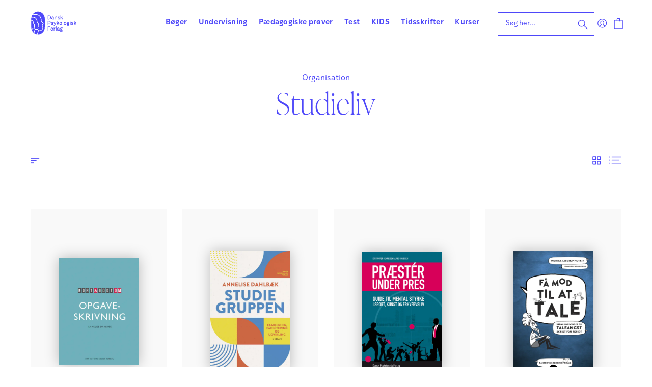

--- FILE ---
content_type: text/html; charset=UTF-8
request_url: https://dpf.dk/kategori/boeger/organisation/studieliv/?sorter=nyeste
body_size: 31016
content:
<!doctype html>
<html lang="da-DK">
  <head>
  <meta charset="utf-8">
  <meta http-equiv="x-ua-compatible" content="ie=edge">
  <meta name="viewport" content="width=device-width, initial-scale=1, shrink-to-fit=no">
  <title>Kategori: Studieliv &#x2d; Dansk Psykologisk Forlag</title>
<script> window.dataLayer = window.dataLayer || []; function gtag() { dataLayer.push(arguments); } gtag("consent", "default", { ad_storage: "denied", analytics_storage: "denied", wait_for_update: 500, }); gtag("set", "ads_data_redaction", true); </script><script id="CookieConsent" src="https://policy.app.cookieinformation.com/uc.js" data-culture="da"  data-gcm-version="2.0"></script>
<!-- The SEO Framework by Sybre Waaijer -->
<meta name="robots" content="max-snippet:-1,max-image-preview:standard,max-video-preview:-1" />
<link rel="canonical" href="https://dpf.dk/kategori/boeger/organisation/studieliv/" />
<meta property="og:type" content="website" />
<meta property="og:locale" content="da_DK" />
<meta property="og:site_name" content="Dansk Psykologisk Forlag" />
<meta property="og:title" content="Kategori: Studieliv" />
<meta property="og:url" content="https://dpf.dk/kategori/boeger/organisation/studieliv/" />
<meta property="og:image" content="https://dpf.dk/app/uploads/2023/03/dpf-logo-social-media-1.png" />
<meta property="og:image:width" content="1200" />
<meta property="og:image:height" content="1200" />
<meta name="twitter:card" content="summary_large_image" />
<meta name="twitter:title" content="Kategori: Studieliv" />
<meta name="twitter:image" content="https://dpf.dk/app/uploads/2023/03/dpf-logo-social-media-1.png" />
<script type="application/ld+json">{"@context":"https://schema.org","@graph":[{"@type":"WebSite","@id":"https://dpf.dk/#/schema/WebSite","url":"https://dpf.dk/","name":"Dansk Psykologisk Forlag","description":"Bøger | Undervisning | Vurdering, prøver &amp; test","inLanguage":"da-DK","potentialAction":{"@type":"SearchAction","target":{"@type":"EntryPoint","urlTemplate":"https://dpf.dk/search/{search_term_string}/"},"query-input":"required name=search_term_string"},"publisher":{"@type":"Organization","@id":"https://dpf.dk/#/schema/Organization","name":"Dansk Psykologisk Forlag","url":"https://dpf.dk/","logo":{"@type":"ImageObject","url":"https://dpf.dk/app/uploads/2021/06/imageedit_1_4336707276.png","contentUrl":"https://dpf.dk/app/uploads/2021/06/imageedit_1_4336707276.png","width":186,"height":186}}},{"@type":"CollectionPage","@id":"https://dpf.dk/kategori/boeger/organisation/studieliv/","url":"https://dpf.dk/kategori/boeger/organisation/studieliv/","name":"Kategori: Studieliv &#x2d; Dansk Psykologisk Forlag","inLanguage":"da-DK","isPartOf":{"@id":"https://dpf.dk/#/schema/WebSite"},"breadcrumb":{"@type":"BreadcrumbList","@id":"https://dpf.dk/#/schema/BreadcrumbList","itemListElement":[{"@type":"ListItem","position":1,"item":"https://dpf.dk/","name":"Dansk Psykologisk Forlag"},{"@type":"ListItem","position":2,"item":"https://dpf.dk/kategori/boeger/","name":"Kategori: Bøger"},{"@type":"ListItem","position":3,"item":"https://dpf.dk/kategori/boeger/organisation/","name":"Kategori: Organisation"},{"@type":"ListItem","position":4,"name":"Kategori: Studieliv"}]}}]}</script>
<!-- / The SEO Framework by Sybre Waaijer | 3.61ms meta | 0.16ms boot -->

<link rel='dns-prefetch' href='//static.klaviyo.com' />
<link rel="alternate" type="application/rss+xml" title="Dansk Psykologisk Forlag &raquo; Studieliv Kategori Feed" href="https://dpf.dk/kategori/boeger/organisation/studieliv/feed/" />
<link rel='stylesheet' id='wp-block-library-css' href='https://dpf.dk/wp/wp-includes/css/dist/block-library/style.min.css?ver=6.6.1' type='text/css' media='all' />
<link rel='stylesheet' id='activecampaign-form-block-css' href='https://dpf.dk/app/plugins/activecampaign-subscription-forms/activecampaign-form-block/build/style-index.css?ver=1768378355' type='text/css' media='all' />
<link rel='stylesheet' id='woocommerce-layout-css' href='https://dpf.dk/app/plugins/woocommerce/assets/css/woocommerce-layout.css?ver=9.4.2' type='text/css' media='all' />
<link rel='stylesheet' id='woocommerce-smallscreen-css' href='https://dpf.dk/app/plugins/woocommerce/assets/css/woocommerce-smallscreen.css?ver=9.4.2' type='text/css' media='only screen and (max-width: 768px)' />
<link rel='stylesheet' id='woocommerce-general-css' href='https://dpf.dk/app/plugins/woocommerce/assets/css/woocommerce.css?ver=9.4.2' type='text/css' media='all' />
<style id='woocommerce-inline-inline-css' type='text/css'>
.woocommerce form .form-row .required { visibility: visible; }
</style>
<link rel='stylesheet' id='searchwp-forms-css' href='https://dpf.dk/app/plugins/searchwp/assets/css/frontend/search-forms.css?ver=4.3.16' type='text/css' media='all' />
<link rel='stylesheet' id='owlcarousel-css-css' href='https://dpf.dk/app/themes/dpf-dk-webshop/resources/assets/scripts/util/owl.carousel.min.css' type='text/css' media='all' />
<link rel='stylesheet' id='sage/main.css-css' href='https://dpf.dk/app/themes/dpf-dk-webshop/dist/styles/main_57cc685e.css' type='text/css' media='all' />
<script type="text/javascript" src="https://dpf.dk/wp/wp-includes/js/jquery/jquery.min.js?ver=3.7.1" id="jquery-core-js"></script>
<script type="text/javascript" src="https://dpf.dk/wp/wp-includes/js/jquery/jquery-migrate.min.js?ver=3.4.1" id="jquery-migrate-js"></script>
<script type="text/javascript" id="reaktion-session_id-js-after">
/* <![CDATA[ */
window.reaktionSessionIdUrl = 'https://dpf.dk/wp-json/reaktion/v1/sessions';
/* ]]> */
</script>
<script type="text/javascript" id="reaktion-tracking-js-after">
/* <![CDATA[ */
var reaktionTrackingScript = document.createElement('script');
reaktionTrackingScript.type = 'text/javascript';
reaktionTrackingScript.src = 'https://api.reaktion.com/assets/tracking/store.js?s=cmQWBI3bWWWfeNazFT8m1XdcCniRDkx6';
document.head.appendChild(reaktionTrackingScript);
/* ]]> */
</script>
<script type="text/javascript" src="https://dpf.dk/app/plugins/woocommerce/assets/js/jquery-blockui/jquery.blockUI.min.js?ver=2.7.0-wc.9.4.2" id="jquery-blockui-js" defer="defer" data-wp-strategy="defer"></script>
<script type="text/javascript" id="wc-add-to-cart-js-extra">
/* <![CDATA[ */
var wc_add_to_cart_params = {"ajax_url":"\/wp\/wp-admin\/admin-ajax.php","wc_ajax_url":"\/?wc-ajax=%%endpoint%%","i18n_view_cart":"Se kurv","cart_url":"https:\/\/dpf.dk\/kurv\/","is_cart":"","cart_redirect_after_add":"no"};
/* ]]> */
</script>
<script type="text/javascript" src="https://dpf.dk/app/plugins/woocommerce/assets/js/frontend/add-to-cart.min.js?ver=9.4.2" id="wc-add-to-cart-js" defer="defer" data-wp-strategy="defer"></script>
<script type="text/javascript" src="https://dpf.dk/app/plugins/woocommerce/assets/js/js-cookie/js.cookie.min.js?ver=2.1.4-wc.9.4.2" id="js-cookie-js" defer="defer" data-wp-strategy="defer"></script>
<script type="text/javascript" id="woocommerce-js-extra">
/* <![CDATA[ */
var woocommerce_params = {"ajax_url":"\/wp\/wp-admin\/admin-ajax.php","wc_ajax_url":"\/?wc-ajax=%%endpoint%%"};
/* ]]> */
</script>
<script type="text/javascript" src="https://dpf.dk/app/plugins/woocommerce/assets/js/frontend/woocommerce.min.js?ver=9.4.2" id="woocommerce-js" defer="defer" data-wp-strategy="defer"></script>
<script type="text/javascript" id="enhanced-ecommerce-google-analytics-js-extra">
/* <![CDATA[ */
var ConvAioGlobal = {"nonce":"699bbd4896"};
/* ]]> */
</script>
<script data-cfasync="false" data-no-optimize="1" data-pagespeed-no-defer type="text/javascript" src="https://dpf.dk/app/plugins/enhanced-e-commerce-for-woocommerce-store/public/js/con-gtm-google-analytics.js?ver=7.1.6" id="enhanced-ecommerce-google-analytics-js"></script>
<script data-cfasync="false" data-no-optimize="1" data-pagespeed-no-defer type="text/javascript" id="enhanced-ecommerce-google-analytics-js-after">
/* <![CDATA[ */
tvc_smd={"tvc_wcv":"9.4.2","tvc_wpv":"6.6.1","tvc_eev":"7.1.6","tvc_cnf":{"t_cg":"","t_ec":"","t_ee":"","t_df":"","t_gUser":"","t_UAen":"","t_thr":"6","t_IPA":"1","t_PrivacyPolicy":"1"},"tvc_sub_data":{"sub_id":"9856","cu_id":"8706","pl_id":"1","ga_tra_option":"UA","ga_property_id":"UA-162056243-1","ga_measurement_id":"","ga_ads_id":"","ga_gmc_id":"","ga_gmc_id_p":"0","op_gtag_js":"1","op_en_e_t":"1","op_rm_t_t":"1","op_dy_rm_t_t":"1","op_li_ga_wi_ads":"1","gmc_is_product_sync":"0","gmc_is_site_verified":"0","gmc_is_domain_claim":"0","gmc_product_count":"0","fb_pixel_id":"","tracking_method":"gtag","user_gtm_id":""}};
/* ]]> */
</script>
<script type="text/javascript" id="wc-settings-dep-in-header-js-after">
/* <![CDATA[ */
console.warn( "Scripts that have a dependency on [wc-settings, wc-blocks-checkout] must be loaded in the footer, klaviyo-klaviyo-checkout-block-editor-script was registered to load in the header, but has been switched to load in the footer instead. See https://github.com/woocommerce/woocommerce-gutenberg-products-block/pull/5059" );
console.warn( "Scripts that have a dependency on [wc-settings, wc-blocks-checkout] must be loaded in the footer, klaviyo-klaviyo-checkout-block-view-script was registered to load in the header, but has been switched to load in the footer instead. See https://github.com/woocommerce/woocommerce-gutenberg-products-block/pull/5059" );
/* ]]> */
</script>
<link rel="https://api.w.org/" href="https://dpf.dk/wp-json/" /><link rel="alternate" title="JSON" type="application/json" href="https://dpf.dk/wp-json/wp/v2/product_cat/50" /><link rel="EditURI" type="application/rsd+xml" title="RSD" href="https://dpf.dk/wp/xmlrpc.php?rsd" />
	<noscript><style>.woocommerce-product-gallery{ opacity: 1 !important; }</style></noscript>
	    <script data-cfasync="false" data-no-optimize="1" data-pagespeed-no-defer>
      var tvc_lc = 'DKK';
    </script>
    <script data-cfasync="false" data-no-optimize="1" data-pagespeed-no-defer>
      var tvc_lc = 'DKK';
    </script>
    <script>
      (window.gaDevIds = window.gaDevIds || []).push('5CDcaG');
    </script>
      <script data-cfasync="false" data-no-optimize="1" data-pagespeed-no-defer>
      var tvc_lc = 'DKK';
    </script>
    <script data-cfasync="false" data-no-optimize="1" data-pagespeed-no-defer>
      var tvc_lc = 'DKK';
    </script>
<style id='wp-fonts-local' type='text/css'>
@font-face{font-family:Inter;font-style:normal;font-weight:300 900;font-display:fallback;src:url('https://dpf.dk/app/plugins/woocommerce/assets/fonts/Inter-VariableFont_slnt,wght.woff2') format('woff2');font-stretch:normal;}
@font-face{font-family:Cardo;font-style:normal;font-weight:400;font-display:fallback;src:url('https://dpf.dk/app/plugins/woocommerce/assets/fonts/cardo_normal_400.woff2') format('woff2');}
</style>
<link rel="icon" href="https://dpf.dk/app/uploads/2021/06/imageedit_1_4336707276-100x100.png" sizes="32x32" />
<link rel="icon" href="https://dpf.dk/app/uploads/2021/06/imageedit_1_4336707276-300x300.png" sizes="192x192" />
<link rel="apple-touch-icon" href="https://dpf.dk/app/uploads/2021/06/imageedit_1_4336707276-300x300.png" />
<meta name="msapplication-TileImage" content="https://dpf.dk/app/uploads/2021/06/imageedit_1_4336707276-300x300.png" />
  <meta name="facebook-domain-verification" content="9odgkhonf7rxj1gno81w3jyhonjmnm">
  <script>
    // Google Tag Manager
    (function(w,d,s,l,i){w[l]=w[l]||[];w[l].push({'gtm.start':
    new Date().getTime(),event:'gtm.js'});var f=d.getElementsByTagName(s)[0],
    j=d.createElement(s),dl=l!='dataLayer'?'&l='+l:'';j.async=true;j.src=
    'https://www.googletagmanager.com/gtm.js?id='+i+dl;f.parentNode.insertBefore(j,f);
    })(window,document,'script','dataLayer','GTM-5MQ49FN');

    window.addEventListener('CookieInformationConsentGiven', function (event) {
      if (CookieInformation.getConsentGivenFor('cookie_cat_statistic')) {

        // Facebook Pixel
        !function(f,b,e,v,n,t,s)
        {if(f.fbq)return;n=f.fbq=function(){n.callMethod?
        n.callMethod.apply(n,arguments):n.queue.push(arguments)};
        if(!f._fbq)f._fbq=n;n.push=n;n.loaded=!0;n.version='2.0';
        n.queue=[];t=b.createElement(e);t.async=!0;
        t.src=v;s=b.getElementsByTagName(e)[0];
        s.parentNode.insertBefore(t,s)}(window, document,'script',
        'https://connect.facebook.net/en_US/fbevents.js');

        fbq('init', '1794651707382206');
        fbq('track', 'PageView');

        // Custom event for calling Facebook tracking, usage:
        /*
        jQuery(function() {
          document.body.addEventListener('fbq_ready', function(){
            console.log("FACEBOOK tracking is ready");
          });
        });
        */

        var fbqReadyEvent = document.createEvent('Event');
        fbqReadyEvent.initEvent('fbq_ready', true, true);
        document.body.dispatchEvent(fbqReadyEvent);

        // LinkedIn Insight Tag
        _linkedin_partner_id = "3485802"; window._linkedin_data_partner_ids = window._linkedin_data_partner_ids || [];
        window._linkedin_data_partner_ids.push(_linkedin_partner_id);
        (function(l){ if (!l){window.lintrk = function(a,b){window.lintrk.q.push([a,b])}; window.lintrk.q=[]} var s = document.getElementsByTagName("script")[0]; var b = document.createElement("script"); b.type = "text/javascript";b.async = true; b.src = " https://snap.licdn.com/li.lms-analytics/insight.min.js "; s.parentNode.insertBefore(b, s);})(window.lintrk);
    }}, false);
  </script>

  <script>
    document.addEventListener("DOMContentLoaded", function () {
    Clerk('config', {
        visitor: 'persistent',
    });

    const visitorId = localStorage.getItem('clerk-visitor-id');
    const cleanVisitorId = visitorId.replace(/^"|"$/g, '');

    if (visitorId) {
      document.cookie = "clerk_visitor=" + cleanVisitorId + "; path=/; max-age=" + (365 * 24 * 60 * 60);
    }
  });
  </script>

  <script type="text/javascript">
window.dpf_navigation_tree = [{"id":"nav-item-1","menu_id":"menu-item-177","menu_class":"primary_nav","name":"B\u00f8ger","link":null,"children":[{"id":"nav-item-2","menu_id":null,"menu_class":"primary_nav","name":"Psykologi","link":null,"children":[{"id":"nav-item-3","menu_id":null,"menu_class":"primary_nav","name":"Personlig udvikling","link":null,"children":[{"id":"nav-item-4","menu_id":null,"menu_class":"primary_nav","name":"Trivsel &amp; personlig udvikling","link":"https:\/\/dpf.dk\/kategori\/boeger\/psykologi\/personlig-udvikling\/trivsel-og-personlig-udvikling\/","children":[]},{"id":"nav-item-5","menu_id":null,"menu_class":"primary_nav","name":"Selvtillid &amp; selvv\u00e6rd","link":"https:\/\/dpf.dk\/kategori\/boeger\/psykologi\/personlig-udvikling\/selvtillid-og-selvvaerd\/","children":[]},{"id":"nav-item-6","menu_id":null,"menu_class":"primary_nav","name":"Parforhold","link":"https:\/\/dpf.dk\/kategori\/boeger\/psykologi\/personlig-udvikling\/parforhold\/","children":[]},{"id":"nav-item-7","menu_id":null,"menu_class":"primary_nav","name":"Mindfulness","link":"https:\/\/dpf.dk\/kategori\/boeger\/psykologi\/personlig-udvikling\/mindfulness\/","children":[]}]},{"id":"nav-item-8","menu_id":null,"menu_class":"primary_nav","name":"B\u00f8rn, unge &amp; familier","link":null,"children":[{"id":"nav-item-9","menu_id":null,"menu_class":"primary_nav","name":"Familieliv","link":"https:\/\/dpf.dk\/kategori\/boeger\/psykologi\/boern-unge-familier\/familieliv\/","children":[]},{"id":"nav-item-10","menu_id":null,"menu_class":"primary_nav","name":"B\u00f8rn med s\u00e6rlige behov","link":"https:\/\/dpf.dk\/kategori\/boeger\/psykologi\/boern-unge-familier\/boern-med-saerlige-behov\/","children":[]},{"id":"nav-item-11","menu_id":null,"menu_class":"primary_nav","name":"Angst hos b\u00f8rn","link":"https:\/\/dpf.dk\/kategori\/boeger\/psykologi\/boern-unge-familier\/angst-hos-boern\/","children":[]},{"id":"nav-item-12","menu_id":null,"menu_class":"primary_nav","name":"ADHD &amp; ADD","link":"https:\/\/dpf.dk\/kategori\/boeger\/psykologi\/boern-unge-familier\/adhd-add\/","children":[]},{"id":"nav-item-13","menu_id":null,"menu_class":"primary_nav","name":"Autisme","link":"https:\/\/dpf.dk\/kategori\/boeger\/psykologi\/boern-unge-familier\/autisme\/","children":[]},{"id":"nav-item-14","menu_id":null,"menu_class":"primary_nav","name":"B\u00f8rneb\u00f8ger om psykologi","link":"https:\/\/dpf.dk\/kategori\/boeger\/psykologi\/boern-unge-familier\/boerneboeger-om-psykologi\/","children":[]},{"id":"nav-item-15","menu_id":null,"menu_class":"primary_nav","name":"Unge","link":"https:\/\/dpf.dk\/kategori\/boeger\/psykologi\/boern-unge-familier\/unge\/","children":[]}]},{"id":"nav-item-16","menu_id":null,"menu_class":"primary_nav","name":"Tilstande &amp; diagnoser","link":null,"children":[{"id":"nav-item-17","menu_id":null,"menu_class":"primary_nav","name":"Tilstande &amp; diagnoser","link":"https:\/\/dpf.dk\/kategori\/boeger\/psykologi\/tilstande-og-diagnoser-1\/tilstande-og-diagnoser-2\/","children":[]},{"id":"nav-item-18","menu_id":null,"menu_class":"primary_nav","name":"Stress, angst &amp; depression","link":"https:\/\/dpf.dk\/kategori\/boeger\/psykologi\/tilstande-og-diagnoser-1\/stress-angst-depression\/","children":[]},{"id":"nav-item-19","menu_id":null,"menu_class":"primary_nav","name":"Spiseforstyrrelser","link":"https:\/\/dpf.dk\/kategori\/boeger\/psykologi\/tilstande-og-diagnoser-1\/spiseforstyrrelser\/","children":[]},{"id":"nav-item-20","menu_id":null,"menu_class":"primary_nav","name":"Sorg &amp; traumer","link":"https:\/\/dpf.dk\/kategori\/boeger\/psykologi\/tilstande-og-diagnoser-1\/sorg-traumer\/","children":[]},{"id":"nav-item-21","menu_id":null,"menu_class":"primary_nav","name":"Misbrug","link":"https:\/\/dpf.dk\/kategori\/boeger\/psykologi\/tilstande-og-diagnoser-1\/misbrug\/","children":[]}]},{"id":"nav-item-22","menu_id":null,"menu_class":"primary_nav","name":"Sundhed, krop &amp; kultur","link":null,"children":[{"id":"nav-item-23","menu_id":null,"menu_class":"primary_nav","name":"Krop, sundhed &amp; sygdom","link":"https:\/\/dpf.dk\/kategori\/boeger\/psykologi\/sundhed-krop-og-kultur\/krop-sundhed-sygdom\/","children":[]},{"id":"nav-item-24","menu_id":null,"menu_class":"primary_nav","name":"Hjernen","link":"https:\/\/dpf.dk\/kategori\/boeger\/psykologi\/sundhed-krop-og-kultur\/hjernen\/","children":[]},{"id":"nav-item-25","menu_id":null,"menu_class":"primary_nav","name":"K\u00f8n, kultur &amp; identitet","link":"https:\/\/dpf.dk\/kategori\/boeger\/psykologi\/sundhed-krop-og-kultur\/koen-kultur-identitet\/","children":[]}]},{"id":"nav-item-26","menu_id":null,"menu_class":"primary_nav","name":"Terapi &amp; behandling","link":null,"children":[{"id":"nav-item-27","menu_id":null,"menu_class":"primary_nav","name":"Unders\u00f8gelse, behandling &amp; terapi","link":"https:\/\/dpf.dk\/kategori\/boeger\/psykologi\/terapi-behandling\/undersoegelse-behandling-og-terapi\/","children":[]},{"id":"nav-item-28","menu_id":null,"menu_class":"primary_nav","name":"Kognitiv terapi","link":"https:\/\/dpf.dk\/kategori\/boeger\/psykologi\/terapi-behandling\/kognitiv-terapi\/","children":[]},{"id":"nav-item-29","menu_id":null,"menu_class":"primary_nav","name":"ACT &amp; DAT","link":"https:\/\/dpf.dk\/kategori\/boeger\/psykologi\/terapi-behandling\/act-og-dat\/","children":[]},{"id":"nav-item-30","menu_id":null,"menu_class":"primary_nav","name":"B\u00f8rn i terapi &amp; PPR","link":"https:\/\/dpf.dk\/kategori\/boeger\/psykologi\/terapi-behandling\/boern-i-terapi-og-ppr\/","children":[]},{"id":"nav-item-31","menu_id":null,"menu_class":"primary_nav","name":"Low arousal","link":"https:\/\/dpf.dk\/kategori\/boeger\/psykologi\/terapi-behandling\/low-arousal\/","children":[]},{"id":"nav-item-32","menu_id":null,"menu_class":"primary_nav","name":"Omsorg &amp; etik","link":"https:\/\/dpf.dk\/kategori\/boeger\/psykologi\/terapi-behandling\/omsorg-og-etik\/","children":[]}]}]},{"id":"nav-item-33","menu_id":null,"menu_class":"primary_nav","name":"Organisation","link":null,"children":[{"id":"nav-item-34","menu_id":null,"menu_class":"primary_nav","name":"Organisationsudvikling","link":"https:\/\/dpf.dk\/kategori\/boeger\/organisation\/organisationsudvikling\/","children":[]},{"id":"nav-item-35","menu_id":null,"menu_class":"primary_nav","name":"Ledelse","link":"https:\/\/dpf.dk\/kategori\/boeger\/organisation\/ledelse\/","children":[]},{"id":"nav-item-36","menu_id":null,"menu_class":"primary_nav","name":"Det personlige lederskab","link":"https:\/\/dpf.dk\/kategori\/boeger\/organisation\/det-personlige-lederskab\/","children":[]},{"id":"nav-item-37","menu_id":null,"menu_class":"primary_nav","name":"Team &amp; grupper","link":"https:\/\/dpf.dk\/kategori\/boeger\/organisation\/team-grupper\/","children":[]},{"id":"nav-item-38","menu_id":null,"menu_class":"primary_nav","name":"Coaching &amp; samtaler","link":"https:\/\/dpf.dk\/kategori\/boeger\/organisation\/coaching-og-samtaler\/","children":[]},{"id":"nav-item-39","menu_id":null,"menu_class":"primary_nav","name":"Kommunikation &amp; etik","link":"https:\/\/dpf.dk\/kategori\/boeger\/organisation\/kommunikation-og-etik\/","children":[]},{"id":"nav-item-40","menu_id":null,"menu_class":"primary_nav","name":"Arbejdsliv &amp; trivsel","link":"https:\/\/dpf.dk\/kategori\/boeger\/organisation\/arbejdsliv-trivsel\/","children":[]},{"id":"nav-item-41","menu_id":null,"menu_class":"primary_nav","name":"Studieliv","link":"https:\/\/dpf.dk\/kategori\/boeger\/organisation\/studieliv\/","children":[]}]},{"id":"nav-item-42","menu_id":null,"menu_class":"primary_nav","name":"P\u00e6dagogik","link":null,"children":[{"id":"nav-item-43","menu_id":null,"menu_class":"primary_nav","name":"Almen p\u00e6dagogik","link":"https:\/\/dpf.dk\/kategori\/boeger\/paedagogik\/almen-paedagogik\/","children":[]},{"id":"nav-item-44","menu_id":null,"menu_class":"primary_nav","name":"L\u00e6ring &amp; undervisning","link":"https:\/\/dpf.dk\/kategori\/boeger\/paedagogik\/laering-undervisning\/","children":[]},{"id":"nav-item-45","menu_id":null,"menu_class":"primary_nav","name":"Sprog &amp; l\u00e6sning","link":"https:\/\/dpf.dk\/kategori\/boeger\/paedagogik\/sprog-laesning\/","children":[]},{"id":"nav-item-46","menu_id":null,"menu_class":"primary_nav","name":"Matematik","link":"https:\/\/dpf.dk\/kategori\/boeger\/paedagogik\/matematik-paedagogik\/","children":[]},{"id":"nav-item-47","menu_id":null,"menu_class":"primary_nav","name":"Trivsel i skolen","link":"https:\/\/dpf.dk\/kategori\/boeger\/paedagogik\/trivsel-i-skolen\/","children":[]},{"id":"nav-item-48","menu_id":null,"menu_class":"primary_nav","name":"Specialp\u00e6dagogik","link":"https:\/\/dpf.dk\/kategori\/boeger\/paedagogik\/specialpaedagogik\/","children":[]},{"id":"nav-item-49","menu_id":null,"menu_class":"primary_nav","name":"Dagtilbud","link":"https:\/\/dpf.dk\/kategori\/boeger\/paedagogik\/dagtilbud\/","children":[]},{"id":"nav-item-50","menu_id":null,"menu_class":"primary_nav","name":"Vejledning","link":"https:\/\/dpf.dk\/kategori\/boeger\/paedagogik\/vejledning\/","children":[]},{"id":"nav-item-51","menu_id":null,"menu_class":"primary_nav","name":"P\u00e6dagogisk ledelse","link":"https:\/\/dpf.dk\/kategori\/boeger\/paedagogik\/paedagogisk-ledelse\/","children":[]}]}]},{"id":"nav-item-52","menu_id":"menu-item-178","menu_class":"primary_nav","name":"Undervisning","link":null,"children":[{"id":"nav-item-53","menu_id":null,"menu_class":"primary_nav","name":"Special","link":"https:\/\/dpf.dk\/kategori\/undervisning\/special\/","children":[]},{"id":"nav-item-54","menu_id":null,"menu_class":"primary_nav","name":"Dansk","link":null,"children":[{"id":"nav-item-55","menu_id":null,"menu_class":"primary_nav","name":"HUSK &amp; L\u00c6S","link":"https:\/\/dpf.dk\/kategori\/undervisning\/dansk\/husk-laes\/","children":[]},{"id":"nav-item-56","menu_id":null,"menu_class":"primary_nav","name":"HUSK &amp; SKRIV","link":"https:\/\/dpf.dk\/kategori\/undervisning\/dansk\/husk-skriv\/","children":[]},{"id":"nav-item-57","menu_id":null,"menu_class":"primary_nav","name":"STAV online","link":"https:\/\/dpf.dk\/kategori\/undervisning\/dansk\/stav-online-dansk\/","children":[]},{"id":"nav-item-58","menu_id":null,"menu_class":"primary_nav","name":"STAV","link":"https:\/\/dpf.dk\/kategori\/undervisning\/dansk\/stav\/","children":[]},{"id":"nav-item-59","menu_id":null,"menu_class":"primary_nav","name":"SKRIV derudad","link":"https:\/\/dpf.dk\/kategori\/undervisning\/dansk\/skriv-derudad\/","children":[]},{"id":"nav-item-60","menu_id":null,"menu_class":"primary_nav","name":"AKTIV L\u00e6sning og skrivning","link":"https:\/\/dpf.dk\/kategori\/undervisning\/dansk\/aktiv-laesning-og-skrivning\/","children":[]},{"id":"nav-item-61","menu_id":null,"menu_class":"primary_nav","name":"L\u00e6s sammen","link":"https:\/\/dpf.dk\/kategori\/undervisning\/dansk\/laes-sammen\/","children":[]},{"id":"nav-item-62","menu_id":null,"menu_class":"primary_nav","name":"Stjernest\u00f8v og guldkorn","link":"https:\/\/dpf.dk\/kategori\/undervisning\/dansk\/stjernestoev-og-guldkorn\/","children":[]},{"id":"nav-item-63","menu_id":null,"menu_class":"primary_nav","name":"Vores klasse","link":"https:\/\/dpf.dk\/kategori\/undervisning\/dansk\/vores-klasse\/","children":[]},{"id":"nav-item-64","menu_id":null,"menu_class":"primary_nav","name":"STAV Online","link":"https:\/\/dpf.dk\/kategori\/undervisning\/dansk\/stav-online\/","children":[]}]},{"id":"nav-item-65","menu_id":null,"menu_class":"primary_nav","name":"Matematik","link":null,"children":[{"id":"nav-item-66","menu_id":null,"menu_class":"primary_nav","name":"HUSK &amp; REGN","link":"https:\/\/dpf.dk\/kategori\/undervisning\/matematik\/husk-regn\/","children":[]},{"id":"nav-item-67","menu_id":null,"menu_class":"primary_nav","name":"AKTIV Matematik","link":"https:\/\/dpf.dk\/kategori\/undervisning\/matematik\/aktiv-matematik\/","children":[]},{"id":"nav-item-68","menu_id":null,"menu_class":"primary_nav","name":"Matematikvanskeligheder","link":"https:\/\/dpf.dk\/kategori\/undervisning\/matematik\/matematikvanskeligheder\/","children":[]}]},{"id":"nav-item-69","menu_id":null,"menu_class":"primary_nav","name":"Tv\u00e6rfagligt","link":null,"children":[{"id":"nav-item-70","menu_id":null,"menu_class":"primary_nav","name":"AKT\u00d8REN","link":"https:\/\/dpf.dk\/kategori\/undervisning\/tvaerfagligt\/aktoeren\/","children":[]},{"id":"nav-item-71","menu_id":null,"menu_class":"primary_nav","name":"Med hjernen i skole","link":"https:\/\/dpf.dk\/kategori\/undervisning\/tvaerfagligt\/med-hjernen-i-skole\/","children":[]},{"id":"nav-item-72","menu_id":null,"menu_class":"primary_nav","name":"Styrkekompasset","link":"https:\/\/dpf.dk\/kategori\/undervisning\/tvaerfagligt\/styrkekompasset\/","children":[]},{"id":"nav-item-73","menu_id":null,"menu_class":"primary_nav","name":"eSkolen","link":"https:\/\/dpf.dk\/kategori\/undervisning\/tvaerfagligt\/e-skolen\/","children":[]}]}]},{"id":"nav-item-74","menu_id":"menu-item-42413","menu_class":"primary_nav","name":"P\u00e6dagogiske pr\u00f8ver","link":null,"children":[{"id":"nav-item-75","menu_id":null,"menu_class":"primary_nav","name":"Afd\u00e6kning","link":null,"children":[{"id":"nav-item-76","menu_id":null,"menu_class":"primary_nav","name":"TIDLIGE TEGN p\u00e5 faglige udfordringer","link":"https:\/\/dpf.dk\/kategori\/proever\/afdaekning\/tidlige-tegn-paa-faglige-udfordringer\/","children":[]}]},{"id":"nav-item-77","menu_id":null,"menu_class":"primary_nav","name":"Skriftlige kompetencer","link":null,"children":[{"id":"nav-item-78","menu_id":null,"menu_class":"primary_nav","name":"SK - Skriftlige kompetencer","link":"https:\/\/dpf.dk\/kategori\/proever\/skriftlige-kompetencer\/sk-skriftlige-kompetencer\/","children":[]}]},{"id":"nav-item-79","menu_id":null,"menu_class":"primary_nav","name":"L\u00e6seforst\u00e5else","link":null,"children":[{"id":"nav-item-80","menu_id":null,"menu_class":"primary_nav","name":"EVALD","link":"https:\/\/dpf.dk\/kategori\/proever\/laeseforstaaelse\/evald\/","children":[]},{"id":"nav-item-81","menu_id":null,"menu_class":"primary_nav","name":"Sprogvurdering","link":"https:\/\/dpf.dk\/kategori\/proever\/laeseforstaaelse\/sprogvurdering\/","children":[]}]},{"id":"nav-item-82","menu_id":null,"menu_class":"primary_nav","name":"Matematikforst\u00e5else","link":null,"children":[{"id":"nav-item-83","menu_id":null,"menu_class":"primary_nav","name":"Matematikvurdering","link":"https:\/\/dpf.dk\/kategori\/proever\/matematikforstaaelse\/matematikvurdering\/","children":[]}]}]},{"id":"nav-item-84","menu_id":"menu-item-179","menu_class":"primary_nav","name":"Test","link":null,"children":[{"id":"nav-item-85","menu_id":null,"menu_class":"primary_nav","name":"Klinisk","link":"https:\/\/dpf.dk\/kategori\/test\/klinisk\/","children":[]},{"id":"nav-item-86","menu_id":null,"menu_class":"primary_nav","name":"Sprog","link":"https:\/\/dpf.dk\/kategori\/test\/sprog\/","children":[]},{"id":"nav-item-87","menu_id":null,"menu_class":"primary_nav","name":"Udvikling","link":"https:\/\/dpf.dk\/kategori\/test\/udvikling\/","children":[]},{"id":"nav-item-88","menu_id":null,"menu_class":"primary_nav","name":"Erhverv","link":"https:\/\/dpf.dk\/kategori\/test\/erhverv\/","children":[]}]},{"id":"nav-item-89","menu_id":"menu-item-54997","menu_class":"primary_nav","name":"KIDS","link":null,"children":[{"id":"nav-item-90","menu_id":null,"menu_class":"primary_nav","name":"Konsulentydelser","link":"https:\/\/dpf.dk\/kategori\/kids\/konsulentydelser\/","children":[]},{"id":"nav-item-91","menu_id":null,"menu_class":"primary_nav","name":"Kurser","link":"https:\/\/dpf.dk\/kategori\/kids\/kurser\/","children":[]},{"id":"nav-item-92","menu_id":null,"menu_class":"primary_nav","name":"Produkter","link":"https:\/\/dpf.dk\/kategori\/kids\/produkter\/","children":[]}]},{"id":"nav-item-93","menu_id":"menu-item-180","menu_class":"primary_nav","name":"Tidsskrifter","link":null,"children":[{"id":"nav-item-94","menu_id":null,"menu_class":"primary_nav","name":"Erhvervspsykologi","link":"https:\/\/dpf.dk\/kategori\/tidsskrifter\/erhvervspsykologi\/","children":[]},{"id":"nav-item-95","menu_id":null,"menu_class":"primary_nav","name":"Kognition &amp; P\u00e6dagogik","link":"https:\/\/dpf.dk\/kategori\/tidsskrifter\/kognition-paedagogik\/","children":[]},{"id":"nav-item-96","menu_id":null,"menu_class":"primary_nav","name":"Psyke &amp; Logos","link":"https:\/\/dpf.dk\/kategori\/tidsskrifter\/psyke-logos\/","children":[]},{"id":"nav-item-97","menu_id":null,"menu_class":"primary_nav","name":"P\u00e6dagogisk Psykologisk Tidsskrift","link":"https:\/\/dpf.dk\/kategori\/tidsskrifter\/paedagogisk-psykologisk-tidsskrift\/","children":[]}]},{"id":"nav-item-98","menu_id":"menu-item-81737","menu_class":"primary_nav","name":"Kurser","link":null,"children":[{"id":"nav-item-99","menu_id":"menu-item-85309","menu_class":"primary_nav","name":"Fysiske kurser","link":"https:\/\/dpf.dk\/dpfkurser\/","children":[]},{"id":"nav-item-100","menu_id":"menu-item-100779","menu_class":"primary_nav","name":"Konference: Skolefrav\u00e6r","link":null,"children":[]},{"id":"nav-item-101","menu_id":"menu-item-85324","menu_class":"primary_nav","name":"Online kursus: B\u00f8rnebevidning","link":null,"children":[]}]},{"id":"nav-item-102","menu_id":"menu-item-192","menu_class":"service_nav","name":"Kundeservice","link":"https:\/\/dpf.dk\/kundeservice\/","children":[]},{"id":"nav-item-103","menu_id":"menu-item-193","menu_class":"service_nav","name":"Handelsbetingelser","link":null,"children":[{"id":"nav-item-104","menu_id":"menu-item-194","menu_class":"service_nav","name":"K\u00f8b &#038; levering","link":"https:\/\/dpf.dk\/handelsbetingelser\/koeb-levering\/","children":[]},{"id":"nav-item-105","menu_id":"menu-item-198","menu_class":"service_nav","name":"Retur &#038; Reklamation","link":"https:\/\/dpf.dk\/handelsbetingelser\/retur-reklamation\/","children":[]},{"id":"nav-item-106","menu_id":"menu-item-200","menu_class":"service_nav","name":"Det med sm\u00e5t","link":"https:\/\/dpf.dk\/handelsbetingelser\/det-med-smaat\/","children":[]},{"id":"nav-item-107","menu_id":"menu-item-36580","menu_class":"service_nav","name":"Databehandleraftale","link":"https:\/\/dpf.dk\/handelsbetingelser\/databehandleraftale\/","children":[]}]},{"id":"nav-item-108","menu_id":"menu-item-201","menu_class":"service_nav","name":"Om os","link":null,"children":[{"id":"nav-item-109","menu_id":"menu-item-202","menu_class":"service_nav","name":"Om forlaget","link":"https:\/\/dpf.dk\/om-os\/om-forlaget\/","children":[]},{"id":"nav-item-110","menu_id":"menu-item-203","menu_class":"service_nav","name":"Medarbejdere","link":"https:\/\/dpf.dk\/om-os\/medarbejdere\/","children":[]},{"id":"nav-item-111","menu_id":"menu-item-204","menu_class":"service_nav","name":"Fondsbestyrelse","link":"https:\/\/dpf.dk\/om-os\/fondsbestyrelse\/","children":[]},{"id":"nav-item-112","menu_id":"menu-item-21008","menu_class":"service_nav","name":"Driftsbestyrelse","link":"https:\/\/dpf.dk\/om-os\/driftsbestyrelse\/","children":[]},{"id":"nav-item-113","menu_id":"menu-item-205","menu_class":"service_nav","name":"Repr\u00e6sentantskab","link":"https:\/\/dpf.dk\/?page_id=149","children":[]}]},{"id":"nav-item-114","menu_id":"menu-item-206","menu_class":"service_nav","name":"Kontakt","link":"https:\/\/dpf.dk\/kontakt\/","children":[]},{"id":"nav-item-115","menu_id":"menu-item-23066","menu_class":"service_nav","name":"Persondata","link":"https:\/\/dpf.dk\/persondata\/","children":[]}];
</script>

</head>
    <body class="archive tax-product_cat term-studieliv term-50 theme-dpf-dk-webshop/resources woocommerce woocommerce-page woocommerce-no-js app-data index-data archive-data taxonomy-data taxonomy-product_cat-data taxonomy-product_cat-studieliv-data">
     <!-- Google Tag Manager (noscript) -->
     <noscript><iframe src=https://www.googletagmanager.com/ns.html?id=GTM-5MQ49FN
      height="0" width="0" style="display:none;visibility:hidden"></iframe></noscript>
      <!-- End Google Tag Manager (noscript) -->

    
        <header id="header" class="header ">
  <div class="inner">
    <div class="logo">
      <a class="brand" href="https://dpf.dk/">Dansk Psykologisk Forlag</a>
    </div>

    <div class="nav-primary-desktop">
      <div class="menu-primary-navigation-container"><ul id="menu-primary-navigation" class="nav"><li id="menu-item-177" class="menu-item menu-item-type-taxonomy menu-item-object-product_cat current-product_cat-ancestor current-menu-ancestor menu-item-has-children menu-item-177 product-cat-item-17 menu-item-depth-0"><a href="https://dpf.dk/kategori/boeger/">Bøger</a>
<div class="sub-menu-wrapper sub-menu-wrapper-depth-0"><ul class="sub-menu sub-menu-depth-0">
	<li id="menu-item-23285" class="menu-item menu-item-type-taxonomy menu-item-object-product_cat menu-item-has-children menu-item-23285 product-cat-item-18 menu-item-depth-1"><a href="https://dpf.dk/kategori/boeger/psykologi/">Psykologi</a>
	<div class="sub-menu-wrapper sub-menu-wrapper-depth-1"><ul class="sub-menu sub-menu-depth-1">
		<li id="menu-item-23303" class="menu-item menu-item-type-taxonomy menu-item-object-product_cat menu-item-23303 product-cat-item-21 menu-item-depth-2"><a href="https://dpf.dk/kategori/boeger/psykologi/personlig-udvikling/">Personlig udvikling</a></li>
		<li id="menu-item-23377" class="menu-item menu-item-type-taxonomy menu-item-object-product_cat menu-item-23377 product-cat-item-22 menu-item-depth-2"><a href="https://dpf.dk/kategori/boeger/psykologi/boern-unge-familier/">Børn, unge &amp; familier</a></li>
		<li id="menu-item-23381" class="menu-item menu-item-type-taxonomy menu-item-object-product_cat menu-item-23381 product-cat-item-565 menu-item-depth-2"><a href="https://dpf.dk/kategori/boeger/psykologi/tilstande-og-diagnoser-1/">Tilstande &amp; diagnoser</a></li>
		<li id="menu-item-23383" class="menu-item menu-item-type-taxonomy menu-item-object-product_cat menu-item-23383 product-cat-item-29 menu-item-depth-2"><a href="https://dpf.dk/kategori/boeger/psykologi/sundhed-krop-og-kultur/">Sundhed, krop &amp; kultur</a></li>
		<li id="menu-item-23378" class="menu-item menu-item-type-taxonomy menu-item-object-product_cat menu-item-23378 product-cat-item-23 menu-item-depth-2"><a href="https://dpf.dk/kategori/boeger/psykologi/terapi-behandling/">Terapi &amp; behandling</a></li>
	</ul></div>
</li>
	<li id="menu-item-23289" class="menu-item menu-item-type-taxonomy menu-item-object-product_cat current-product_cat-ancestor current-menu-ancestor current-menu-parent current-product_cat-parent menu-item-has-children menu-item-23289 product-cat-item-20 menu-item-depth-1"><a href="https://dpf.dk/kategori/boeger/organisation/">Organisation</a>
	<div class="sub-menu-wrapper sub-menu-wrapper-depth-1"><ul class="sub-menu sub-menu-depth-1">
		<li id="menu-item-23308" class="menu-item menu-item-type-taxonomy menu-item-object-product_cat menu-item-23308 product-cat-item-58 menu-item-depth-2"><a href="https://dpf.dk/kategori/boeger/organisation/organisationsudvikling/">Organisationsudvikling</a></li>
		<li id="menu-item-23309" class="menu-item menu-item-type-taxonomy menu-item-object-product_cat menu-item-23309 product-cat-item-48 menu-item-depth-2"><a href="https://dpf.dk/kategori/boeger/organisation/ledelse/">Ledelse</a></li>
		<li id="menu-item-23310" class="menu-item menu-item-type-taxonomy menu-item-object-product_cat menu-item-23310 product-cat-item-66 menu-item-depth-2"><a href="https://dpf.dk/kategori/boeger/organisation/det-personlige-lederskab/">Det personlige lederskab</a></li>
		<li id="menu-item-23311" class="menu-item menu-item-type-taxonomy menu-item-object-product_cat menu-item-23311 product-cat-item-51 menu-item-depth-2"><a href="https://dpf.dk/kategori/boeger/organisation/team-grupper/">Team &amp; grupper</a></li>
		<li id="menu-item-23312" class="menu-item menu-item-type-taxonomy menu-item-object-product_cat menu-item-23312 product-cat-item-52 menu-item-depth-2"><a href="https://dpf.dk/kategori/boeger/organisation/coaching-og-samtaler/">Coaching &amp; samtaler</a></li>
		<li id="menu-item-23313" class="menu-item menu-item-type-taxonomy menu-item-object-product_cat menu-item-23313 product-cat-item-53 menu-item-depth-2"><a href="https://dpf.dk/kategori/boeger/organisation/kommunikation-og-etik/">Kommunikation &amp; etik</a></li>
		<li id="menu-item-23314" class="menu-item menu-item-type-taxonomy menu-item-object-product_cat menu-item-23314 product-cat-item-49 menu-item-depth-2"><a href="https://dpf.dk/kategori/boeger/organisation/arbejdsliv-trivsel/">Arbejdsliv &amp; trivsel</a></li>
		<li id="menu-item-23315" class="menu-item menu-item-type-taxonomy menu-item-object-product_cat current-menu-item menu-item-23315 product-cat-item-50 menu-item-depth-2"><a href="https://dpf.dk/kategori/boeger/organisation/studieliv/" aria-current="page">Studieliv</a></li>
	</ul></div>
</li>
	<li id="menu-item-23290" class="menu-item menu-item-type-taxonomy menu-item-object-product_cat menu-item-has-children menu-item-23290 product-cat-item-19 menu-item-depth-1"><a href="https://dpf.dk/kategori/boeger/paedagogik/">Pædagogik</a>
	<div class="sub-menu-wrapper sub-menu-wrapper-depth-1"><ul class="sub-menu sub-menu-depth-1">
		<li id="menu-item-23316" class="menu-item menu-item-type-taxonomy menu-item-object-product_cat menu-item-23316 product-cat-item-71 menu-item-depth-2"><a href="https://dpf.dk/kategori/boeger/paedagogik/almen-paedagogik/">Almen pædagogik</a></li>
		<li id="menu-item-23317" class="menu-item menu-item-type-taxonomy menu-item-object-product_cat menu-item-23317 product-cat-item-72 menu-item-depth-2"><a href="https://dpf.dk/kategori/boeger/paedagogik/laering-undervisning/">Læring &amp; undervisning</a></li>
		<li id="menu-item-23318" class="menu-item menu-item-type-taxonomy menu-item-object-product_cat menu-item-23318 product-cat-item-73 menu-item-depth-2"><a href="https://dpf.dk/kategori/boeger/paedagogik/sprog-laesning/">Sprog &amp; læsning</a></li>
		<li id="menu-item-23321" class="menu-item menu-item-type-taxonomy menu-item-object-product_cat menu-item-23321 product-cat-item-557 menu-item-depth-2"><a href="https://dpf.dk/kategori/boeger/paedagogik/matematik-paedagogik/">Matematik</a></li>
		<li id="menu-item-23324" class="menu-item menu-item-type-taxonomy menu-item-object-product_cat menu-item-23324 product-cat-item-579 menu-item-depth-2"><a href="https://dpf.dk/kategori/boeger/paedagogik/trivsel-i-skolen/">Trivsel i skolen</a></li>
		<li id="menu-item-23323" class="menu-item menu-item-type-taxonomy menu-item-object-product_cat menu-item-23323 product-cat-item-70 menu-item-depth-2"><a href="https://dpf.dk/kategori/boeger/paedagogik/specialpaedagogik/">Specialpædagogik</a></li>
		<li id="menu-item-23327" class="menu-item menu-item-type-taxonomy menu-item-object-product_cat menu-item-23327 product-cat-item-74 menu-item-depth-2"><a href="https://dpf.dk/kategori/boeger/paedagogik/dagtilbud/">Dagtilbud</a></li>
		<li id="menu-item-23328" class="menu-item menu-item-type-taxonomy menu-item-object-product_cat menu-item-23328 product-cat-item-68 menu-item-depth-2"><a href="https://dpf.dk/kategori/boeger/paedagogik/vejledning/">Vejledning</a></li>
		<li id="menu-item-23329" class="menu-item menu-item-type-taxonomy menu-item-object-product_cat menu-item-23329 product-cat-item-580 menu-item-depth-2"><a href="https://dpf.dk/kategori/boeger/paedagogik/paedagogisk-ledelse/">Pædagogisk ledelse</a></li>
	</ul></div>
</li>
</ul></div>
</li>
<li id="menu-item-178" class="menu-item menu-item-type-taxonomy menu-item-object-product_cat menu-item-has-children menu-item-178 product-cat-item-75 menu-item-depth-0"><a href="https://dpf.dk/kategori/undervisning/">Undervisning</a>
<div class="sub-menu-wrapper sub-menu-wrapper-depth-0"><ul class="sub-menu sub-menu-depth-0">
	<li id="menu-item-23292" class="menu-item menu-item-type-taxonomy menu-item-object-product_cat menu-item-has-children menu-item-23292 product-cat-item-76 menu-item-depth-1"><a href="https://dpf.dk/kategori/undervisning/dansk/">Dansk</a>
	<div class="sub-menu-wrapper sub-menu-wrapper-depth-1"><ul class="sub-menu sub-menu-depth-1">
		<li id="menu-item-24517" class="menu-item menu-item-type-post_type menu-item-object-page menu-item-24517 menu-item-depth-2"><a href="https://dpf.dk/undervisning/dansk/aktiv/">AKTIV læsning og skrivning</a></li>
		<li id="menu-item-51634" class="menu-item menu-item-type-post_type menu-item-object-page menu-item-51634 menu-item-depth-2"><a href="https://dpf.dk/undervisning/dansk/aktiv-handskrivning/">AKTIV håndskrivning</a></li>
		<li id="menu-item-40865" class="menu-item menu-item-type-post_type menu-item-object-page menu-item-40865 menu-item-depth-2"><a href="https://dpf.dk/undervisning/dansk/husk-laes/">HUSK &#038; LÆS</a></li>
		<li id="menu-item-40866" class="menu-item menu-item-type-post_type menu-item-object-page menu-item-40866 menu-item-depth-2"><a href="https://dpf.dk/undervisning/dansk/husk-skriv/">HUSK &#038; SKRIV</a></li>
		<li id="menu-item-64058" class="menu-item menu-item-type-post_type menu-item-object-page menu-item-64058 menu-item-depth-2"><a href="https://dpf.dk/undervisning/dansk/lydmonstre/">Lydmonstre</a></li>
		<li id="menu-item-24429" class="menu-item menu-item-type-post_type menu-item-object-page menu-item-24429 menu-item-depth-2"><a href="https://dpf.dk/undervisning/dansk/laes-sammen/">Læs sammen</a></li>
		<li id="menu-item-24523" class="menu-item menu-item-type-post_type menu-item-object-page menu-item-24523 menu-item-depth-2"><a href="https://dpf.dk/undervisning/dansk/skriv-derudad/">SKRIV derudad</a></li>
		<li id="menu-item-24501" class="menu-item menu-item-type-post_type menu-item-object-page menu-item-24501 menu-item-depth-2"><a href="https://dpf.dk/undervisning/dansk/stav/">STAV</a></li>
		<li id="menu-item-52578" class="menu-item menu-item-type-post_type menu-item-object-page menu-item-52578 menu-item-depth-2"><a href="https://dpf.dk/undervisning/dansk/stav-lst/">STAV med LST</a></li>
		<li id="menu-item-31544" class="menu-item menu-item-type-post_type menu-item-object-page menu-item-31544 menu-item-depth-2"><a href="https://dpf.dk/undervisning/dansk/stav-online/">STAV Online</a></li>
		<li id="menu-item-65271" class="menu-item menu-item-type-post_type menu-item-object-page menu-item-65271 menu-item-depth-2"><a href="https://dpf.dk/undervisning/dansk/stjernestunder/">Stjernestunder</a></li>
		<li id="menu-item-24624" class="menu-item menu-item-type-post_type menu-item-object-page menu-item-24624 menu-item-depth-2"><a href="https://dpf.dk/undervisning/dansk/stjernestoev-og-guldkorn/">Stjernestøv og guldkorn</a></li>
	</ul></div>
</li>
	<li id="menu-item-23294" class="menu-item menu-item-type-taxonomy menu-item-object-product_cat menu-item-has-children menu-item-23294 product-cat-item-77 menu-item-depth-1"><a href="https://dpf.dk/kategori/undervisning/matematik/">Matematik</a>
	<div class="sub-menu-wrapper sub-menu-wrapper-depth-1"><ul class="sub-menu sub-menu-depth-1">
		<li id="menu-item-24554" class="menu-item menu-item-type-post_type menu-item-object-page menu-item-24554 menu-item-depth-2"><a href="https://dpf.dk/undervisning/matematik/aktiv-matematik/">AKTIV matematik</a></li>
		<li id="menu-item-40876" class="menu-item menu-item-type-post_type menu-item-object-page menu-item-40876 menu-item-depth-2"><a href="https://dpf.dk/undervisning/matematik/husk-regn/">HUSK &#038; REGN</a></li>
		<li id="menu-item-44453" class="menu-item menu-item-type-post_type menu-item-object-page menu-item-44453 menu-item-depth-2"><a href="https://dpf.dk/undervisning/matematik/husk-tegn/">HUSK &#038; TEGN</a></li>
		<li id="menu-item-58777" class="menu-item menu-item-type-post_type menu-item-object-page menu-item-58777 menu-item-depth-2"><a href="https://dpf.dk/undervisning/matematik/matematikhistorier/">Matematikhistorier</a></li>
	</ul></div>
</li>
	<li id="menu-item-54226" class="menu-item menu-item-type-taxonomy menu-item-object-product_cat menu-item-has-children menu-item-54226 product-cat-item-615 menu-item-depth-1"><a href="https://dpf.dk/kategori/undervisning/special/">Special</a>
	<div class="sub-menu-wrapper sub-menu-wrapper-depth-1"><ul class="sub-menu sub-menu-depth-1">
		<li id="menu-item-51613" class="menu-item menu-item-type-post_type menu-item-object-page menu-item-51613 menu-item-depth-2"><a href="https://dpf.dk/undervisning/special/1-2-3-differentiering/">1-2-3 Differentiering</a></li>
		<li id="menu-item-24557" class="menu-item menu-item-type-post_type menu-item-object-page menu-item-24557 menu-item-depth-2"><a href="https://dpf.dk/undervisning/special/aktoeren/">AKTØREN</a></li>
		<li id="menu-item-54221" class="menu-item menu-item-type-post_type menu-item-object-page menu-item-54221 menu-item-depth-2"><a href="https://dpf.dk/undervisning/special/brug-og-forsta-tekster/">Brug og forstå tekster</a></li>
		<li id="menu-item-99018" class="menu-item menu-item-type-post_type menu-item-object-page menu-item-99018 menu-item-depth-2"><a href="https://dpf.dk/undervisning/special/dld-venlig-skole/">DLD-venlig skole</a></li>
		<li id="menu-item-60918" class="menu-item menu-item-type-post_type menu-item-object-page menu-item-60918 menu-item-depth-2"><a href="https://dpf.dk/undervisning/special/genlaes/">Genlæs</a></li>
		<li id="menu-item-97242" class="menu-item menu-item-type-post_type menu-item-object-page menu-item-97242 menu-item-depth-2"><a href="https://dpf.dk/undervisning/special/hoejtlaesning-udtalevanskeligheder/">Højtlæsning &#8211; udtalevanskeligheder</a></li>
		<li id="menu-item-67796" class="menu-item menu-item-type-post_type menu-item-object-page menu-item-67796 menu-item-depth-2"><a href="https://dpf.dk/undervisning/special/matematikvanskeligheder/">Matematikvanskeligheder</a></li>
		<li id="menu-item-86013" class="menu-item menu-item-type-post_type menu-item-object-page menu-item-86013 menu-item-depth-2"><a href="https://dpf.dk/undervisning/special/mestringsvejen/">Mestringsvejen</a></li>
		<li id="menu-item-54218" class="menu-item menu-item-type-post_type menu-item-object-page menu-item-54218 menu-item-depth-2"><a href="https://dpf.dk/undervisning/special/ordblindes-laeselyst/">Ordblindes læselyst</a></li>
		<li id="menu-item-54217" class="menu-item menu-item-type-post_type menu-item-object-page menu-item-54217 menu-item-depth-2"><a href="https://dpf.dk/undervisning/special/ordblindes-vej-til-mestring/">Ordblindes vej til mestring</a></li>
		<li id="menu-item-54219" class="menu-item menu-item-type-post_type menu-item-object-page menu-item-54219 menu-item-depth-2"><a href="https://dpf.dk/undervisning/special/regnehuller/">Regnehuller</a></li>
		<li id="menu-item-54220" class="menu-item menu-item-type-post_type menu-item-object-page menu-item-54220 menu-item-depth-2"><a href="https://dpf.dk/undervisning/special/ord-og-matematik/">Ord &#038; matematik</a></li>
		<li id="menu-item-89180" class="menu-item menu-item-type-post_type menu-item-object-page menu-item-89180 menu-item-depth-2"><a href="https://dpf.dk/undervisning/special/sikker_lyd/">Sikker Lyd</a></li>
		<li id="menu-item-94123" class="menu-item menu-item-type-post_type menu-item-object-page menu-item-94123 menu-item-depth-2"><a href="https://dpf.dk/undervisning/special/skolefravaer/">Skolefravær</a></li>
		<li id="menu-item-54250" class="menu-item menu-item-type-post_type menu-item-object-page menu-item-54250 menu-item-depth-2"><a href="https://dpf.dk/undervisning/special/stav-lst-2/">STAV med LST</a></li>
		<li id="menu-item-72026" class="menu-item menu-item-type-post_type menu-item-object-page menu-item-72026 menu-item-depth-2"><a href="https://dpf.dk/undervisning/special/stav-og-laes/">STAV &#038; LÆS</a></li>
	</ul></div>
</li>
</ul></div>
</li>
<li id="menu-item-42413" class="menu-item menu-item-type-taxonomy menu-item-object-product_cat menu-item-has-children menu-item-42413 product-cat-item-546 menu-item-depth-0"><a href="https://dpf.dk/kategori/proever/">Pædagogiske prøver</a>
<div class="sub-menu-wrapper sub-menu-wrapper-depth-0"><ul class="sub-menu sub-menu-depth-0">
	<li id="menu-item-55338" class="menu-item menu-item-type-taxonomy menu-item-object-product_cat menu-item-has-children menu-item-55338 product-cat-item-623 menu-item-depth-1"><a href="https://dpf.dk/kategori/proever/laeseforstaaelse/">Læseforståelse</a>
	<div class="sub-menu-wrapper sub-menu-wrapper-depth-1"><ul class="sub-menu sub-menu-depth-1">
		<li id="menu-item-24439" class="menu-item menu-item-type-post_type menu-item-object-page menu-item-24439 menu-item-depth-2"><a href="https://dpf.dk/proever/laeseforstaaelse/evald/">EVALD | Læseforståelse</a></li>
		<li id="menu-item-24560" class="menu-item menu-item-type-post_type menu-item-object-page menu-item-24560 menu-item-depth-2"><a href="https://dpf.dk/proever/laeseforstaaelse/sprogvurdering/">Sprogvurdering</a></li>
	</ul></div>
</li>
	<li id="menu-item-55340" class="menu-item menu-item-type-taxonomy menu-item-object-product_cat menu-item-has-children menu-item-55340 product-cat-item-624 menu-item-depth-1"><a href="https://dpf.dk/kategori/proever/matematikforstaaelse/">Matematikforståelse</a>
	<div class="sub-menu-wrapper sub-menu-wrapper-depth-1"><ul class="sub-menu sub-menu-depth-1">
		<li id="menu-item-24574" class="menu-item menu-item-type-post_type menu-item-object-page menu-item-24574 menu-item-depth-2"><a href="https://dpf.dk/proever/matematik/matematikvurdering/">Matematikvurdering</a></li>
	</ul></div>
</li>
	<li id="menu-item-55339" class="menu-item menu-item-type-taxonomy menu-item-object-product_cat menu-item-has-children menu-item-55339 product-cat-item-625 menu-item-depth-1"><a href="https://dpf.dk/kategori/proever/skriftlige-kompetencer/">Skriftlige kompetencer</a>
	<div class="sub-menu-wrapper sub-menu-wrapper-depth-1"><ul class="sub-menu sub-menu-depth-1">
		<li id="menu-item-24450" class="menu-item menu-item-type-post_type menu-item-object-page menu-item-24450 menu-item-depth-2"><a href="https://dpf.dk/proever/skriftlige-kompetencer/sk/">SK | Skriftlige Kompetencer</a></li>
	</ul></div>
</li>
	<li id="menu-item-55341" class="menu-item menu-item-type-taxonomy menu-item-object-product_cat menu-item-has-children menu-item-55341 product-cat-item-626 menu-item-depth-1"><a href="https://dpf.dk/kategori/proever/afdaekning/">Afdækning</a>
	<div class="sub-menu-wrapper sub-menu-wrapper-depth-1"><ul class="sub-menu sub-menu-depth-1">
		<li id="menu-item-46496" class="menu-item menu-item-type-post_type menu-item-object-page menu-item-46496 menu-item-depth-2"><a href="https://dpf.dk/proever/afdaekning-og-screening/diavok/">DIAVOK | Screening for ordblindhed</a></li>
		<li id="menu-item-98516" class="menu-item menu-item-type-post_type menu-item-object-page menu-item-98516 menu-item-depth-2"><a href="https://dpf.dk/proever/afdaekning-og-screening/dld-tjeklisten/">DLD-tjeklisten</a></li>
		<li id="menu-item-64084" class="menu-item menu-item-type-post_type menu-item-object-page menu-item-64084 menu-item-depth-2"><a href="https://dpf.dk/proever/afdaekning-og-screening/genlaes-selvvurdering/">Genlæs – Selvvurdering</a></li>
		<li id="menu-item-76767" class="menu-item menu-item-type-post_type menu-item-object-page menu-item-76767 menu-item-depth-2"><a href="https://dpf.dk/proever/afdaekning-og-screening/lyd-og-betydning/">Lyd &#038; Betydning</a></li>
		<li id="menu-item-24570" class="menu-item menu-item-type-post_type menu-item-object-page menu-item-24570 menu-item-depth-2"><a href="https://dpf.dk/proever/afdaekning-og-screening/tidlige-tegn/">Tidlige tegn | Faglige udfordringer</a></li>
	</ul></div>
</li>
</ul></div>
</li>
<li id="menu-item-179" class="menu-item menu-item-type-taxonomy menu-item-object-product_cat menu-item-has-children menu-item-179 product-cat-item-96 menu-item-depth-0"><a href="https://dpf.dk/kategori/test/">Test</a>
<div class="sub-menu-wrapper sub-menu-wrapper-depth-0"><ul class="sub-menu sub-menu-depth-0">
	<li id="menu-item-54994" class="menu-item menu-item-type-taxonomy menu-item-object-product_cat menu-item-has-children menu-item-54994 product-cat-item-616 menu-item-depth-1"><a href="https://dpf.dk/kategori/test/sprog/">Sprog</a>
	<div class="sub-menu-wrapper sub-menu-wrapper-depth-1"><ul class="sub-menu sub-menu-depth-1">
		<li id="menu-item-24622" class="menu-item menu-item-type-post_type menu-item-object-page menu-item-24622 menu-item-depth-2"><a href="https://dpf.dk/test/sprog/logofova/">LogoFoVa</a></li>
		<li id="menu-item-24597" class="menu-item menu-item-type-post_type menu-item-object-page menu-item-24597 menu-item-depth-2"><a href="https://dpf.dk/test/sprog/rowpvt-eowpvt/">One-Word | ROWPVT &#038; EOWPVT</a></li>
		<li id="menu-item-31434" class="menu-item menu-item-type-post_type menu-item-object-page menu-item-31434 menu-item-depth-2"><a href="https://dpf.dk/test/sprog/sef/">SEF</a></li>
	</ul></div>
</li>
	<li id="menu-item-54995" class="menu-item menu-item-type-taxonomy menu-item-object-product_cat menu-item-has-children menu-item-54995 product-cat-item-617 menu-item-depth-1"><a href="https://dpf.dk/kategori/test/klinisk/">Klinisk</a>
	<div class="sub-menu-wrapper sub-menu-wrapper-depth-1"><ul class="sub-menu sub-menu-depth-1">
		<li id="menu-item-24607" class="menu-item menu-item-type-post_type menu-item-object-page menu-item-24607 menu-item-depth-2"><a href="https://dpf.dk/test/klinisk/asrs/">ASRS</a></li>
		<li id="menu-item-31402" class="menu-item menu-item-type-post_type menu-item-object-page menu-item-31402 menu-item-depth-2"><a href="https://dpf.dk/test/klinisk/cat/">CAT | Afasi</a></li>
		<li id="menu-item-31427" class="menu-item menu-item-type-post_type menu-item-object-page menu-item-31427 menu-item-depth-2"><a href="https://dpf.dk/test/klinisk/cefi/">CEFI til børn &#038; unge</a></li>
		<li id="menu-item-42522" class="menu-item menu-item-type-post_type menu-item-object-page menu-item-42522 menu-item-depth-2"><a href="https://dpf.dk/test/klinisk/cefi-adult/">CEFI Adult</a></li>
		<li id="menu-item-24699" class="menu-item menu-item-type-post_type menu-item-object-page menu-item-24699 menu-item-depth-2"><a href="https://dpf.dk/test/klinisk/goal/">GOAL</a></li>
		<li id="menu-item-24601" class="menu-item menu-item-type-post_type menu-item-object-page menu-item-24601 menu-item-depth-2"><a href="https://dpf.dk/test/klinisk/kategoristyret-billedgenkaldelse/">Kategoristyret billedgenkaldelse</a></li>
		<li id="menu-item-24694" class="menu-item menu-item-type-post_type menu-item-object-page menu-item-24694 menu-item-depth-2"><a href="https://dpf.dk/test/klinisk/leiter-3/">Leiter-3</a></li>
		<li id="menu-item-31399" class="menu-item menu-item-type-post_type menu-item-object-page menu-item-31399 menu-item-depth-2"><a href="https://dpf.dk/test/klinisk/masc-2/">MASC 2</a></li>
	</ul></div>
</li>
	<li id="menu-item-54993" class="menu-item menu-item-type-taxonomy menu-item-object-product_cat menu-item-has-children menu-item-54993 product-cat-item-618 menu-item-depth-1"><a href="https://dpf.dk/kategori/test/udvikling/">Udvikling</a>
	<div class="sub-menu-wrapper sub-menu-wrapper-depth-1"><ul class="sub-menu sub-menu-depth-1">
		<li id="menu-item-24593" class="menu-item menu-item-type-post_type menu-item-object-page menu-item-24593 menu-item-depth-2"><a href="https://dpf.dk/test/udvikling/asq-3/">ASQ-3</a></li>
		<li id="menu-item-24592" class="menu-item menu-item-type-post_type menu-item-object-page menu-item-24592 menu-item-depth-2"><a href="https://dpf.dk/test/udvikling/asq-se-2/">ASQ:SE-2</a></li>
		<li id="menu-item-24621" class="menu-item menu-item-type-post_type menu-item-object-page menu-item-24621 menu-item-depth-2"><a href="https://dpf.dk/test/udvikling/dpu/">DPU Børn &#038; Voksne</a></li>
		<li id="menu-item-31440" class="menu-item menu-item-type-post_type menu-item-object-page menu-item-31440 menu-item-depth-2"><a href="https://dpf.dk/test/udvikling/kat-kassen/">KAT-kassen</a></li>
		<li id="menu-item-64861" class="menu-item menu-item-type-post_type menu-item-object-page menu-item-64861 menu-item-depth-2"><a href="https://dpf.dk/test/udvikling/sbu/">SBU</a></li>
	</ul></div>
</li>
	<li id="menu-item-54996" class="menu-item menu-item-type-taxonomy menu-item-object-product_cat menu-item-has-children menu-item-54996 product-cat-item-121 menu-item-depth-1"><a href="https://dpf.dk/kategori/test/erhverv/">Erhverv</a>
	<div class="sub-menu-wrapper sub-menu-wrapper-depth-1"><ul class="sub-menu sub-menu-depth-1">
		<li id="menu-item-24346" class="menu-item menu-item-type-post_type menu-item-object-page menu-item-24346 menu-item-depth-2"><a href="https://dpf.dk/test/erhverv/eq-i-2/">EQ-i 2.0</a></li>
	</ul></div>
</li>
</ul></div>
</li>
<li id="menu-item-54997" class="menu-item menu-item-type-taxonomy menu-item-object-product_cat menu-item-has-children menu-item-54997 product-cat-item-619 menu-item-depth-0"><a href="https://dpf.dk/kategori/kids/">KIDS</a>
<div class="sub-menu-wrapper sub-menu-wrapper-depth-0"><ul class="sub-menu sub-menu-depth-0">
	<li id="menu-item-54998" class="menu-item menu-item-type-taxonomy menu-item-object-product_cat menu-item-has-children menu-item-54998 product-cat-item-620 menu-item-depth-1"><a href="https://dpf.dk/kategori/kids/produkter/">Produkter</a>
	<div class="sub-menu-wrapper sub-menu-wrapper-depth-1"><ul class="sub-menu sub-menu-depth-1">
		<li id="menu-item-54999" class="menu-item menu-item-type-post_type menu-item-object-page menu-item-54999 menu-item-depth-2"><a href="https://dpf.dk/kids/produkter/kids/">KIDS</a></li>
		<li id="menu-item-55002" class="menu-item menu-item-type-post_type menu-item-object-page menu-item-55002 menu-item-depth-2"><a href="https://dpf.dk/kids/produkter/kids-dagpleje/">KIDS Dagpleje</a></li>
		<li id="menu-item-55000" class="menu-item menu-item-type-post_type menu-item-object-page menu-item-55000 menu-item-depth-2"><a href="https://dpf.dk/kids/produkter/kids-fritid/">KIDS Fritid</a></li>
		<li id="menu-item-55001" class="menu-item menu-item-type-post_type menu-item-object-page menu-item-55001 menu-item-depth-2"><a href="https://dpf.dk/kids/produkter/kids-klub/">KIDS Klub</a></li>
	</ul></div>
</li>
	<li id="menu-item-66927" class="menu-item menu-item-type-post_type menu-item-object-page menu-item-has-children menu-item-66927 menu-item-depth-1"><a href="https://dpf.dk/kids-fokus/">KIDS Fokus</a>
	<div class="sub-menu-wrapper sub-menu-wrapper-depth-1"><ul class="sub-menu sub-menu-depth-1">
		<li id="menu-item-66931" class="menu-item menu-item-type-post_type menu-item-object-dpf_event menu-item-66931 menu-item-depth-2"><a href="https://dpf.dk/arrangementer/kids-tema-workshop/">KIDS Tema-Workshop</a></li>
		<li id="menu-item-66930" class="menu-item menu-item-type-post_type menu-item-object-dpf_event menu-item-66930 menu-item-depth-2"><a href="https://dpf.dk/arrangementer/kids-paedagogisk-udviklingsforloeb/">KIDS Pædagogisk Udviklingsforløb</a></li>
	</ul></div>
</li>
	<li id="menu-item-66928" class="menu-item menu-item-type-post_type menu-item-object-page menu-item-has-children menu-item-66928 menu-item-depth-1"><a href="https://dpf.dk/kids-kursus/">KIDS Kursus</a>
	<div class="sub-menu-wrapper sub-menu-wrapper-depth-1"><ul class="sub-menu sub-menu-depth-1">
		<li id="menu-item-66933" class="menu-item menu-item-type-post_type menu-item-object-dpf_event menu-item-66933 menu-item-depth-2"><a href="https://dpf.dk/arrangementer/kids-introduktion/">KIDS Introduktion</a></li>
		<li id="menu-item-66934" class="menu-item menu-item-type-post_type menu-item-object-dpf_event menu-item-66934 menu-item-depth-2"><a href="https://dpf.dk/arrangementer/kids-grundforloeb/">KIDS Grundforløb</a></li>
		<li id="menu-item-66935" class="menu-item menu-item-type-post_type menu-item-object-dpf_event menu-item-66935 menu-item-depth-2"><a href="https://dpf.dk/arrangementer/kids-opdatering/">KIDS Opdatering</a></li>
		<li id="menu-item-66932" class="menu-item menu-item-type-post_type menu-item-object-dpf_event menu-item-66932 menu-item-depth-2"><a href="https://dpf.dk/arrangementer/kids-certificeringskursus/">KIDS Certificeringskursus</a></li>
	</ul></div>
</li>
	<li id="menu-item-66929" class="menu-item menu-item-type-post_type menu-item-object-page menu-item-has-children menu-item-66929 menu-item-depth-1"><a href="https://dpf.dk/kids-observation/">KIDS Observation</a>
	<div class="sub-menu-wrapper sub-menu-wrapper-depth-1"><ul class="sub-menu sub-menu-depth-1">
		<li id="menu-item-66937" class="menu-item menu-item-type-post_type menu-item-object-dpf_event menu-item-66937 menu-item-depth-2"><a href="https://dpf.dk/arrangementer/kids-evaluering/">KIDS Evaluering</a></li>
	</ul></div>
</li>
</ul></div>
</li>
<li id="menu-item-180" class="menu-item menu-item-type-taxonomy menu-item-object-product_cat menu-item-has-children menu-item-180 product-cat-item-141 menu-item-depth-0"><a href="https://dpf.dk/kategori/tidsskrifter/">Tidsskrifter</a>
<div class="sub-menu-wrapper sub-menu-wrapper-depth-0"><ul class="sub-menu sub-menu-depth-0">
	<li id="menu-item-31524" class="menu-item menu-item-type-post_type menu-item-object-page menu-item-31524 menu-item-depth-1"><a href="https://dpf.dk/tidsskrifter/erhvervspsykologi/">Erhvervspsykologi</a></li>
	<li id="menu-item-31525" class="menu-item menu-item-type-post_type menu-item-object-page menu-item-31525 menu-item-depth-1"><a href="https://dpf.dk/tidsskrifter/kognition-paedagogik/">Kognition &#038; Pædagogik</a></li>
	<li id="menu-item-31526" class="menu-item menu-item-type-post_type menu-item-object-page menu-item-31526 menu-item-depth-1"><a href="https://dpf.dk/tidsskrifter/psyke-logos/">Psyke &#038; Logos</a></li>
</ul></div>
</li>
<li id="menu-item-81737" class="menu-item menu-item-type-post_type menu-item-object-page menu-item-has-children menu-item-81737 menu-item-depth-0"><a href="https://dpf.dk/dpfkurser/">Kurser</a>
<div class="sub-menu-wrapper sub-menu-wrapper-depth-0"><ul class="sub-menu sub-menu-depth-0">
	<li id="menu-item-85309" class="menu-item menu-item-type-post_type menu-item-object-page menu-item-85309 menu-item-depth-1"><a href="https://dpf.dk/dpfkurser/">Fysiske kurser</a></li>
	<li id="menu-item-100779" class="menu-item menu-item-type-custom menu-item-object-custom menu-item-has-children menu-item-100779 menu-item-depth-1"><a href="https://kursus.dpf.dk/skolefravaerkonference-14-april-2026/">Konference: Skolefravær</a>
	<div class="sub-menu-wrapper sub-menu-wrapper-depth-1"><ul class="sub-menu sub-menu-depth-1">
		<li id="menu-item-97346" class="menu-item menu-item-type-custom menu-item-object-custom menu-item-97346 menu-item-depth-2"><a href="https://kursus.dpf.dk/skolefravaer-og-nye-veje/">Konference: Skolefravær 26. marts</a></li>
		<li id="menu-item-100777" class="menu-item menu-item-type-custom menu-item-object-custom menu-item-100777 menu-item-depth-2"><a href="https://kursus.dpf.dk/skolefravaerkonference-14-april-2026/">Konference: Skolefravær 14. april</a></li>
		<li id="menu-item-102433" class="menu-item menu-item-type-custom menu-item-object-custom menu-item-102433 menu-item-depth-2"><a href="https://kursus.dpf.dk/foraeldre-og-skolefravaer/">Konference: Forældre og skolefravær 27. marts</a></li>
	</ul></div>
</li>
	<li id="menu-item-85324" class="menu-item menu-item-type-custom menu-item-object-custom menu-item-85324 menu-item-depth-1"><a href="https://kursus.dpf.dk">Online kursus: Børnebevidning</a></li>
</ul></div>
</li>
</ul></div>
  </div>



<div class="nav-user-actions">
  <ul class="ul-user-actions">
    <div class="search-box search-form" id="search-trigger">
      <form class="search-element" onsubmit="event.preventDefault();">
        <label>
          <input class="search-input" style="font-size: 14px" type="text" placeholder="Søg her..." value="" name="q" title="Søg efter:">
        </label>
        <input type="submit" value="Søg">

        <input type="hidden" name="filter" id="search-filter-input">      </form>
    </div>
    <span class="clerk"
      data-template="@test-omni"
      data-api="search/omni"
      data-trigger-element="#search-trigger"
    ></span>
    <li class="account">
      <a href="https://dpf.dk/konto/" title="Konto">Konto</a>
    </li>
    <li class="cart" data-total="0">
      <a href="https://dpf.dk/kurv/" title="Kurv">Kurv</a>
    </li>
    <li id="toggl-navigation" class="toggl-navigation">
      <a href="#">Vis menu</a>
    </li>
  </ul>
</div>


  </div>
</header>

    <div class="wrap container" role="document">
      <div class="content">
        <main class="main">
            <div id="primary" class="content-area"><main id="main" class="site-main" role="main">
  <header class="woocommerce-products-header">
    <div class="bc-headings"><h3><a href="https://dpf.dk/kategori/boeger/organisation/">Organisation</a></h3><h2><a href="https://dpf.dk/kategori/boeger/organisation/studieliv/">Studieliv</a></h2></div><div class="bc-sisters"></div>
  </header>

  
    <div class="acf-component">
    <div class="product-actions">
      <div class="inner">
        <!-- Filter Panel -->
        <div class="add-filter">
          <div class="add-filter-handle">
            <a href="#" class="icon filter" id="open-filter-panel"></a>
          </div>
        </div>
        
        <div id="filter-panel-wrapper" class="filter-panel-wrapper">
          <div class="shadow-overlay" id="close-filter-panel"></div>
          <!-- Filtering panel -->
          <div class="filter-panel">
            <div class="filter-panel-header">
              <button id="close-filter-panel-btn" class="close-filter">
                <span class="dropdown-arrow"></span>
              </button>
              <h3>Filtrér produkter</h3>
            </div>
            <div class="filter-panel-body">
              <ul class="filtering-item-container">

                <!-- Book type filtering (book, ebook, audiobook) -->
                <li>
                  <div id="type-dropdown" class="custom-dropdown filtering-panel">
                    <a id="type-dropdown-toggle" class="dropdown-button">
                      Bog type <span class="dropdown-arrow"></span>
                    </a>
                    <ul id="type-dropdown-list" class="dropdown-list">
                      <li class="dropdown-item" data-book-type="">Bog</li>
                      <li class="dropdown-item" data-book-type="ebook">E-bog</li>
                      <li class="dropdown-item" data-book-type="audiobook">Lydbog</li>
                    </ul>
                  </div>
                </li>

                <!-- Sorting (Cheapest, newest, alphabetical) -->
                <li>
                  <div id="sort-dropdown" class="custom-dropdown filtering-panel">
                    <a id="sorting-dropdown-toggle" class="dropdown-button">
                      Sortering <span class="dropdown-arrow"></span>
                    </a>
                    <ul id="sorting-dropdown-list" class="dropdown-list">
                      <li class="dropdown-item" data-sort-value="">Standard</li>
                      <li class="dropdown-item" data-sort-value="nyeste">Nyeste</li>
                      <li class="dropdown-item" data-sort-value="alfabetisk">Alfabetisk</li>
                      <li class="dropdown-item" data-sort-value="billigste">Billigste</li>
                    </ul>
                  </div>
                </li>

                <!-- Author filtering, multi select and logic for fetching -->
                <li>
                  <div id="author-dropdown" class="custom-dropdown filtering-panel">
                    <a id="dropdown-toggle" class="dropdown-button">
                      Forfatter <span class="dropdown-arrow"></span>
                    </a>
                    <!-- Search input for filtering authors -->
                    <ul id="dropdown-list" class="dropdown-list">
                      <li class="search-container"> 
                        <input type="text" id="dropdown-search" class="dropdown-search" placeholder="Søg efter forfatter...">
                      </li>
                                                                      <li class="dropdown-item " data-author-id="52813">
                          Aase Holmgaard
                        </li>
                                                                      <li class="dropdown-item " data-author-id="11264">
                          Aase Tromborg
                        </li>
                                                                      <li class="dropdown-item " data-author-id="11051">
                          Alan M. Hultquist
                        </li>
                                                                      <li class="dropdown-item " data-author-id="21656">
                          Alexander Rozental
                        </li>
                                                                      <li class="dropdown-item " data-author-id="12235">
                          Alexandra Krautwald
                        </li>
                                                                      <li class="dropdown-item " data-author-id="49365">
                          Alice Apel Hartvig
                        </li>
                                                                      <li class="dropdown-item " data-author-id="11568">
                          Allan Andreasen Kortnum
                        </li>
                                                                      <li class="dropdown-item " data-author-id="11088">
                          Allan Holmgren
                        </li>
                                                                      <li class="dropdown-item " data-author-id="11149">
                          Allan Simonsen
                        </li>
                                                                      <li class="dropdown-item " data-author-id="12268">
                          Allice Rørvig
                        </li>
                                                                      <li class="dropdown-item " data-author-id="11675">
                          Alv A. Dahl
                        </li>
                                                                      <li class="dropdown-item " data-author-id="11859">
                          Alyss Thomas
                        </li>
                                                                      <li class="dropdown-item " data-author-id="69514">
                          Amalie Dalgaard Nielsen
                        </li>
                                                                      <li class="dropdown-item " data-author-id="48004">
                          Amalie Therkelsen Agerbæk
                        </li>
                                                                      <li class="dropdown-item " data-author-id="12498">
                          Amita Jassi
                        </li>
                                                                      <li class="dropdown-item " data-author-id="12485">
                          Amy C. Edmondson
                        </li>
                                                                      <li class="dropdown-item " data-author-id="11107">
                          Anders Kryger
                        </li>
                                                                      <li class="dropdown-item " data-author-id="50869">
                          Anders Orup Aaby
                        </li>
                                                                      <li class="dropdown-item " data-author-id="12087">
                          Anders Trillingsgaard
                        </li>
                                                                      <li class="dropdown-item " data-author-id="60951">
                          Andreas Lieberoth
                        </li>
                                                                      <li class="dropdown-item " data-author-id="63157">
                          Andreas Lindemann
                        </li>
                                                                      <li class="dropdown-item " data-author-id="11609">
                          Andreas Nielsen
                        </li>
                                                                      <li class="dropdown-item " data-author-id="11820">
                          Andrés Ragnarsson
                        </li>
                                                                      <li class="dropdown-item " data-author-id="11732">
                          Andy Cope
                        </li>
                                                                      <li class="dropdown-item " data-author-id="11733">
                          Andy Whittaker
                        </li>
                                                                      <li class="dropdown-item " data-author-id="59676">
                          Ane Qvortrup
                        </li>
                                                                      <li class="dropdown-item " data-author-id="11669">
                          Ane-Marie Erenbjerg
                        </li>
                                                                      <li class="dropdown-item " data-author-id="11377">
                          Anegen Trillingsgaard
                        </li>
                                                                      <li class="dropdown-item " data-author-id="11956">
                          Anette Holmgren
                        </li>
                                                                      <li class="dropdown-item " data-author-id="12031">
                          Anine Boisen
                        </li>
                                                                      <li class="dropdown-item " data-author-id="12920">
                          Anja Ida Hansen
                        </li>
                                                                      <li class="dropdown-item " data-author-id="17854">
                          Anjan V. Thakor
                        </li>
                                                                      <li class="dropdown-item " data-author-id="11183">
                          Ann Bailey
                        </li>
                                                                      <li class="dropdown-item " data-author-id="12168">
                          Ann C. Schødt
                        </li>
                                                                      <li class="dropdown-item " data-author-id="11454">
                          Ann Fernholm
                        </li>
                                                                      <li class="dropdown-item " data-author-id="12450">
                          Ann Wignall
                        </li>
                                                                      <li class="dropdown-item " data-author-id="12362">
                          Anna Grönberg
                        </li>
                                                                      <li class="dropdown-item " data-author-id="11196">
                          Anna Kåver
                        </li>
                                                                      <li class="dropdown-item " data-author-id="11492">
                          Anna Lisa Hyltén-Cavallius
                        </li>
                                                                      <li class="dropdown-item " data-author-id="11462">
                          Anna Marie Langhoff Nielsen
                        </li>
                                                                      <li class="dropdown-item " data-author-id="12329">
                          Anna Sjölund
                        </li>
                                                                      <li class="dropdown-item " data-author-id="40269">
                          Anna-Katherine Højland
                        </li>
                                                                      <li class="dropdown-item " data-author-id="12236">
                          Anna-Marie Helfer
                        </li>
                                                                      <li class="dropdown-item " data-author-id="11047">
                          Anne Braff Brodzinsky
                        </li>
                                                                      <li class="dropdown-item " data-author-id="12460">
                          Anne Essenbæk Toftbjerg
                        </li>
                                                                      <li class="dropdown-item " data-author-id="98484">
                          Anne Haven
                        </li>
                                                                      <li class="dropdown-item " data-author-id="12392">
                          Anne Hvarregaard Mose
                        </li>
                                                                      <li class="dropdown-item " data-author-id="11832">
                          Anne Kirketerp
                        </li>
                                                                      <li class="dropdown-item " data-author-id="22777">
                          Anne Krejberg Dalum
                        </li>
                                                                      <li class="dropdown-item " data-author-id="10986">
                          Anne Linder
                        </li>
                                                                      <li class="dropdown-item " data-author-id="12165">
                          Anne Maj Nielsen
                        </li>
                                                                      <li class="dropdown-item " data-author-id="12458">
                          Anne Marie Marquardsen
                        </li>
                                                                      <li class="dropdown-item " data-author-id="12293">
                          Anne Morin
                        </li>
                                                                      <li class="dropdown-item " data-author-id="11836">
                          Anne Schødts
                        </li>
                                                                      <li class="dropdown-item " data-author-id="12075">
                          Anne Sofie Møller Sparre
                        </li>
                                                                      <li class="dropdown-item " data-author-id="47973">
                          Anne Sophie Stougaard Byder
                        </li>
                                                                      <li class="dropdown-item " data-author-id="22784">
                          Anne Tortzen
                        </li>
                                                                      <li class="dropdown-item " data-author-id="11648">
                          Anne van Stappen
                        </li>
                                                                      <li class="dropdown-item " data-author-id="89456">
                          Anne Vestergaard
                        </li>
                                                                      <li class="dropdown-item " data-author-id="11197">
                          Anne Vibeke Fleischer
                        </li>
                                                                      <li class="dropdown-item " data-author-id="12424">
                          Anne-Lise Sæteren
                        </li>
                                                                      <li class="dropdown-item " data-author-id="11577">
                          Anne-Marie Harnum
                        </li>
                                                                      <li class="dropdown-item " data-author-id="99743">
                          Anne-Mette Lange
                        </li>
                                                                      <li class="dropdown-item " data-author-id="11494">
                          Anne-Mette Trøjborg Rasmussen
                        </li>
                                                                      <li class="dropdown-item " data-author-id="12313">
                          Annelise Dahlbæk
                        </li>
                                                                      <li class="dropdown-item " data-author-id="11054">
                          Annette Due Madsen
                        </li>
                                                                      <li class="dropdown-item " data-author-id="21677">
                          Annette Fox-Boyer
                        </li>
                                                                      <li class="dropdown-item " data-author-id="12027">
                          Annette Mortensen
                        </li>
                                                                      <li class="dropdown-item " data-author-id="11429">
                          Annette Møller Nielsen
                        </li>
                                                                      <li class="dropdown-item " data-author-id="12256">
                          Anni Hensel
                        </li>
                                                                      <li class="dropdown-item " data-author-id="12475">
                          Anni Pedersen
                        </li>
                                                                      <li class="dropdown-item " data-author-id="11071">
                          Annika Bjertrup
                        </li>
                                                                      <li class="dropdown-item " data-author-id="21680">
                          Annika Lillelund Fauli
                        </li>
                                                                      <li class="dropdown-item " data-author-id="12063">
                          Annika Lindén
                        </li>
                                                                      <li class="dropdown-item " data-author-id="12188">
                          Anton Sjögren
                        </li>
                                                                      <li class="dropdown-item " data-author-id="12257">
                          Arne Mogensen
                        </li>
                                                                      <li class="dropdown-item " data-author-id="11862">
                          Arne Repål
                        </li>
                                                                      <li class="dropdown-item " data-author-id="11402">
                          Arne Tveit
                        </li>
                                                                      <li class="dropdown-item " data-author-id="11003">
                          Arne Vestergaard
                        </li>
                                                                      <li class="dropdown-item " data-author-id="11739">
                          Åsa Nilsonne
                        </li>
                                                                      <li class="dropdown-item " data-author-id="11014">
                          Asbjørn Molly
                        </li>
                                                                      <li class="dropdown-item " data-author-id="12428">
                          Åse Kari H. Wagner
                        </li>
                                                                      <li class="dropdown-item " data-author-id="42910">
                          Åse Wintlev
                        </li>
                                                                      <li class="dropdown-item " data-author-id="81603">
                          Aske Koppel Stræde
                        </li>
                                                                      <li class="dropdown-item " data-author-id="39712">
                          Aslaug Kristiansen
                        </li>
                                                                      <li class="dropdown-item " data-author-id="23143">
                          Asmus Vogel
                        </li>
                                                                      <li class="dropdown-item " data-author-id="12173">
                          Ata Ghaderi
                        </li>
                                                                      <li class="dropdown-item " data-author-id="11276">
                          Atle Dyregrov
                        </li>
                                                                      <li class="dropdown-item " data-author-id="11611">
                          Barbara Dobbs
                        </li>
                                                                      <li class="dropdown-item " data-author-id="12426">
                          Barbara Hoff Esbjørn
                        </li>
                                                                      <li class="dropdown-item " data-author-id="11181">
                          Barbara Kellerman
                        </li>
                                                                      <li class="dropdown-item " data-author-id="12114">
                          Barbara L. Fredrickson
                        </li>
                                                                      <li class="dropdown-item " data-author-id="12376">
                          Barbara Sher
                        </li>
                                                                      <li class="dropdown-item " data-author-id="11866">
                          Barry M. Prizant
                        </li>
                                                                      <li class="dropdown-item " data-author-id="12495">
                          Ben Furman
                        </li>
                                                                      <li class="dropdown-item " data-author-id="11284">
                          Benedicte Madsen
                        </li>
                                                                      <li class="dropdown-item " data-author-id="11090">
                          Benedicte Schilling
                        </li>
                                                                      <li class="dropdown-item " data-author-id="12365">
                          Benedikte Exner
                        </li>
                                                                      <li class="dropdown-item " data-author-id="68672">
                          Bent Flyvbjerg
                        </li>
                                                                      <li class="dropdown-item " data-author-id="11696">
                          Bent Helweg Claësson
                        </li>
                                                                      <li class="dropdown-item " data-author-id="11500">
                          Bent Rosenbaum
                        </li>
                                                                      <li class="dropdown-item " data-author-id="11457">
                          Bente Eriksen Hagtvet
                        </li>
                                                                      <li class="dropdown-item " data-author-id="11150">
                          Bente Lynge
                        </li>
                                                                      <li class="dropdown-item " data-author-id="11868">
                          Bente Østerberg
                        </li>
                                                                      <li class="dropdown-item " data-author-id="11151">
                          Berit Hertz
                        </li>
                                                                      <li class="dropdown-item " data-author-id="12314">
                          Bernardo J. Carducci
                        </li>
                                                                      <li class="dropdown-item " data-author-id="63810">
                          Berthold Gunster
                        </li>
                                                                      <li class="dropdown-item " data-author-id="12499">
                          Bev Aisbett
                        </li>
                                                                      <li class="dropdown-item " data-author-id="11685">
                          Beverly Kaye
                        </li>
                                                                      <li class="dropdown-item " data-author-id="11206">
                          Bianca Albers
                        </li>
                                                                      <li class="dropdown-item " data-author-id="12494">
                          Bianca Solveig Stjerne
                        </li>
                                                                      <li class="dropdown-item " data-author-id="11729">
                          Birgit Kirkebæk
                        </li>
                                                                      <li class="dropdown-item " data-author-id="12030">
                          Birgitte Bartholdy
                        </li>
                                                                      <li class="dropdown-item " data-author-id="12250">
                          Birgitte Blomgren
                        </li>
                                                                      <li class="dropdown-item " data-author-id="11803">
                          Birgitte Brun
                        </li>
                                                                      <li class="dropdown-item " data-author-id="11378">
                          Birgitte Diderichsen
                        </li>
                                                                      <li class="dropdown-item " data-author-id="12283">
                          Birgitte Hartvig Schousboe
                        </li>
                                                                      <li class="dropdown-item " data-author-id="10974">
                          Birgitte Kornerup Jørgensen
                        </li>
                                                                      <li class="dropdown-item " data-author-id="21702">
                          Birgitte Mølgård
                        </li>
                                                                      <li class="dropdown-item " data-author-id="51375">
                          Birgitte Ørnstrup
                        </li>
                                                                      <li class="dropdown-item " data-author-id="12331">
                          Birgitte Ravn Olesen
                        </li>
                                                                      <li class="dropdown-item " data-author-id="47450">
                          Birgitte Thylstrup
                        </li>
                                                                      <li class="dropdown-item " data-author-id="40280">
                          Birte Engmann
                        </li>
                                                                      <li class="dropdown-item " data-author-id="12255">
                          Bjarne Hesselbæk
                        </li>
                                                                      <li class="dropdown-item " data-author-id="11133">
                          Bjarne Nielsen
                        </li>
                                                                      <li class="dropdown-item " data-author-id="11177">
                          Blaine J. Fowers
                        </li>
                                                                      <li class="dropdown-item " data-author-id="11766">
                          Bo Hagberg
                        </li>
                                                                      <li class="dropdown-item " data-author-id="11359">
                          Bo Hejlskov Elvén
                        </li>
                                                                      <li class="dropdown-item " data-author-id="11394">
                          Bo Netterstrøm
                        </li>
                                                                      <li class="dropdown-item " data-author-id="12060">
                          Branca Lie
                        </li>
                                                                      <li class="dropdown-item " data-author-id="11861">
                          Brené Brown
                        </li>
                                                                      <li class="dropdown-item " data-author-id="12115">
                          Bruce Campbell
                        </li>
                                                                      <li class="dropdown-item " data-author-id="11517">
                          Bryan Lask
                        </li>
                                                                      <li class="dropdown-item " data-author-id="23137">
                          C. Keith Conners
                        </li>
                                                                      <li class="dropdown-item " data-author-id="11271">
                          Camilla Carlsen Bechsgaard
                        </li>
                                                                      <li class="dropdown-item " data-author-id="12474">
                          Camilla Grieg
                        </li>
                                                                      <li class="dropdown-item " data-author-id="11142">
                          Camilla Kølsen de Wit
                        </li>
                                                                      <li class="dropdown-item " data-author-id="12438">
                          Camilla Raymond
                        </li>
                                                                      <li class="dropdown-item " data-author-id="12330">
                          Camilla Sløk
                        </li>
                                                                      <li class="dropdown-item " data-author-id="20107">
                          Camilla Tan Høegh
                        </li>
                                                                      <li class="dropdown-item " data-author-id="11390">
                          Camille Leicht
                        </li>
                                                                      <li class="dropdown-item " data-author-id="12186">
                          Carina Moen
                        </li>
                                                                      <li class="dropdown-item " data-author-id="11546">
                          Caroline Ahlgren Tøttrup
                        </li>
                                                                      <li class="dropdown-item " data-author-id="36693">
                          Caroline Nik Marcussen
                        </li>
                                                                      <li class="dropdown-item " data-author-id="11847">
                          Carolyn Webster-Stratton
                        </li>
                                                                      <li class="dropdown-item " data-author-id="11099">
                          Carsten Hornstrup
                        </li>
                                                                      <li class="dropdown-item " data-author-id="12061">
                          Carsten Lose
                        </li>
                                                                      <li class="dropdown-item " data-author-id="24656">
                          Casper Aaen
                        </li>
                                                                      <li class="dropdown-item " data-author-id="12296">
                          Casper Rongsted
                        </li>
                                                                      <li class="dropdown-item " data-author-id="39737">
                          Cecilie Carlsen Bach
                        </li>
                                                                      <li class="dropdown-item " data-author-id="11198">
                          Cecilie Cornett
                        </li>
                                                                      <li class="dropdown-item " data-author-id="97094">
                          Celine Lærke Pitt
                        </li>
                                                                      <li class="dropdown-item " data-author-id="12985">
                          Chalotte Glintborg
                        </li>
                                                                      <li class="dropdown-item " data-author-id="11186">
                          Charles Duhigg
                        </li>
                                                                      <li class="dropdown-item " data-author-id="11187">
                          Charles M. Borduin
                        </li>
                                                                      <li class="dropdown-item " data-author-id="21685">
                          Charlotte Agger
                        </li>
                                                                      <li class="dropdown-item " data-author-id="12220">
                          Charlotte Biering-Madsen
                        </li>
                                                                      <li class="dropdown-item " data-author-id="11595">
                          Charlotte Broberg
                        </li>
                                                                      <li class="dropdown-item " data-author-id="11477">
                          Charlotte Dalsgaard
                        </li>
                                                                      <li class="dropdown-item " data-author-id="80772">
                          Charlotte Dyreborg Madsen
                        </li>
                                                                      <li class="dropdown-item " data-author-id="49810">
                          Charlotte H. Brix
                        </li>
                                                                      <li class="dropdown-item " data-author-id="11303">
                          Charlotte Højholt
                        </li>
                                                                      <li class="dropdown-item " data-author-id="11087">
                          Charlotte Jensen
                        </li>
                                                                      <li class="dropdown-item " data-author-id="12974">
                          Charlotte Mathiassen
                        </li>
                                                                      <li class="dropdown-item " data-author-id="34722">
                          Charlotte Rask
                        </li>
                                                                      <li class="dropdown-item " data-author-id="11308">
                          Charlotte Ringsmose
                        </li>
                                                                      <li class="dropdown-item " data-author-id="12184">
                          Cherry Pedrick
                        </li>
                                                                      <li class="dropdown-item " data-author-id="12039">
                          Chris Mace
                        </li>
                                                                      <li class="dropdown-item " data-author-id="11954">
                          Chris Mowles
                        </li>
                                                                      <li class="dropdown-item " data-author-id="12145">
                          Chris Shern
                        </li>
                                                                      <li class="dropdown-item " data-author-id="57160">
                          Christa Breum Amhøj
                        </li>
                                                                      <li class="dropdown-item " data-author-id="46905">
                          Christel Aulkær Moll
                        </li>
                                                                      <li class="dropdown-item " data-author-id="60134">
                          Christian Byrge
                        </li>
                                                                      <li class="dropdown-item " data-author-id="48005">
                          Christian Jobling Astrup
                        </li>
                                                                      <li class="dropdown-item " data-author-id="89663">
                          Christiane Vejlø
                        </li>
                                                                      <li class="dropdown-item " data-author-id="48836">
                          Christina Baluna Hostrup
                        </li>
                                                                      <li class="dropdown-item " data-author-id="11001">
                          Christina Busk
                        </li>
                                                                      <li class="dropdown-item " data-author-id="12364">
                          Christoffer Johansen
                        </li>
                                                                      <li class="dropdown-item " data-author-id="11524">
                          Christopher Dowrick
                        </li>
                                                                      <li class="dropdown-item " data-author-id="23142">
                          Christopher Koch
                        </li>
                                                                      <li class="dropdown-item " data-author-id="11460">
                          Christopher R.  Martell
                        </li>
                                                                      <li class="dropdown-item " data-author-id="69515">
                          Ciara Laybourn
                        </li>
                                                                      <li class="dropdown-item " data-author-id="11414">
                          Claire A.B. Freeland
                        </li>
                                                                      <li class="dropdown-item " data-author-id="11741">
                          Claire Shipman
                        </li>
                                                                      <li class="dropdown-item " data-author-id="11031">
                          Clarissa Corneliussen
                        </li>
                                                                      <li class="dropdown-item " data-author-id="11009">
                          Claus Elmholdt
                        </li>
                                                                      <li class="dropdown-item " data-author-id="10967">
                          Claus Nygaard
                        </li>
                                                                      <li class="dropdown-item " data-author-id="12391">
                          Clea Bruun Johansen
                        </li>
                                                                      <li class="dropdown-item " data-author-id="12175">
                          Conni Camille Isgaard
                        </li>
                                                                      <li class="dropdown-item " data-author-id="11406">
                          Connie Nissen
                        </li>
                                                                      <li class="dropdown-item " data-author-id="11491">
                          Craig Malkin
                        </li>
                                                                      <li class="dropdown-item " data-author-id="24663">
                          Dag G. Aasland
                        </li>
                                                                      <li class="dropdown-item " data-author-id="68673">
                          Dan Gardner
                        </li>
                                                                      <li class="dropdown-item " data-author-id="11035">
                          Danielle Bjerre Lyndgaard
                        </li>
                                                                      <li class="dropdown-item " data-author-id="12041">
                          Danielle Royer
                        </li>
                                                                      <li class="dropdown-item " data-author-id="11479">
                          David Cooperrider
                        </li>
                                                                      <li class="dropdown-item " data-author-id="11961">
                          David Denborough
                        </li>
                                                                      <li class="dropdown-item " data-author-id="12172">
                          David Edfelt
                        </li>
                                                                      <li class="dropdown-item " data-author-id="11864">
                          David Geldard
                        </li>
                                                                      <li class="dropdown-item " data-author-id="24261">
                          David Herzberg
                        </li>
                                                                      <li class="dropdown-item " data-author-id="23147">
                          David Howard
                        </li>
                                                                      <li class="dropdown-item " data-author-id="11407">
                          Dawn Huebner
                        </li>
                                                                      <li class="dropdown-item " data-author-id="47956">
                          Dea Franck
                        </li>
                                                                      <li class="dropdown-item " data-author-id="98681">
                          Dea Seidenfaden
                        </li>
                                                                      <li class="dropdown-item " data-author-id="11480">
                          Diana Whitney
                        </li>
                                                                      <li class="dropdown-item " data-author-id="23135">
                          Diane Bricker
                        </li>
                                                                      <li class="dropdown-item " data-author-id="12434">
                          Ditte Alexandra Winther-Lindqvist
                        </li>
                                                                      <li class="dropdown-item " data-author-id="11116">
                          Ditte Darko
                        </li>
                                                                      <li class="dropdown-item " data-author-id="34719">
                          Ditte Hoffmann Frydendal
                        </li>
                                                                      <li class="dropdown-item " data-author-id="71902">
                          Ditte Trolle
                        </li>
                                                                      <li class="dropdown-item " data-author-id="21672">
                          Dorte Bisgaard
                        </li>
                                                                      <li class="dropdown-item " data-author-id="12222">
                          Dorte Damm
                        </li>
                                                                      <li class="dropdown-item " data-author-id="11304">
                          Dorte Kousholt
                        </li>
                                                                      <li class="dropdown-item " data-author-id="12443">
                          Dorte Østergren-Olsen
                        </li>
                                                                      <li class="dropdown-item " data-author-id="63409">
                          Dorte Siliam Kristensen
                        </li>
                                                                      <li class="dropdown-item " data-author-id="11891">
                          Dorthe Haven
                        </li>
                                                                      <li class="dropdown-item " data-author-id="10990">
                          Dorthe Klint Petersen
                        </li>
                                                                      <li class="dropdown-item " data-author-id="11248">
                          Dorthe Lau
                        </li>
                                                                      <li class="dropdown-item " data-author-id="12217">
                          Dorthe Nissen
                        </li>
                                                                      <li class="dropdown-item " data-author-id="11747">
                          Duncan Angwin
                        </li>
                                                                      <li class="dropdown-item " data-author-id="63407">
                          Edel Irene Nørgaard
                        </li>
                                                                      <li class="dropdown-item " data-author-id="37374">
                          Edith Kahlke
                        </li>
                                                                      <li class="dropdown-item " data-author-id="12152">
                          Eia Asen
                        </li>
                                                                      <li class="dropdown-item " data-author-id="11376">
                          Einar Aadland
                        </li>
                                                                      <li class="dropdown-item " data-author-id="11873">
                          Eleverne fra Limpsfield Grange School
                        </li>
                                                                      <li class="dropdown-item " data-author-id="11144">
                          Elisabet Skov Nielsen
                        </li>
                                                                      <li class="dropdown-item " data-author-id="11748">
                          Elisabeth Gerhardsen
                        </li>
                                                                      <li class="dropdown-item " data-author-id="10995">
                          Elisabeth H. Wiig
                        </li>
                                                                      <li class="dropdown-item " data-author-id="11574">
                          Elizabeth Twombly
                        </li>
                                                                      <li class="dropdown-item " data-author-id="11676">
                          Ellen Karine Grov
                        </li>
                                                                      <li class="dropdown-item " data-author-id="12153">
                          Elsa Jones
                        </li>
                                                                      <li class="dropdown-item " data-author-id="11443">
                          Else Marie Schmidt Andersen
                        </li>
                                                                      <li class="dropdown-item " data-author-id="11860">
                          Emil Kruuse
                        </li>
                                                                      <li class="dropdown-item " data-author-id="47311">
                          Emily Ratajkowski
                        </li>
                                                                      <li class="dropdown-item " data-author-id="47448">
                          Eric Allouche
                        </li>
                                                                      <li class="dropdown-item " data-author-id="23150">
                          Eric Schopler
                        </li>
                                                                      <li class="dropdown-item " data-author-id="11622">
                          Erik Lykke Mortensen
                        </li>
                                                                      <li class="dropdown-item " data-author-id="12187">
                          Erik Rova
                        </li>
                                                                      <li class="dropdown-item " data-author-id="11623">
                          Erik Simonsen
                        </li>
                                                                      <li class="dropdown-item " data-author-id="11490">
                          Erin Lawn
                        </li>
                                                                      <li class="dropdown-item " data-author-id="21667">
                          Ernst Bohlmeijer
                        </li>
                                                                      <li class="dropdown-item " data-author-id="11624">
                          Esben Hougaard
                        </li>
                                                                      <li class="dropdown-item " data-author-id="20102">
                          Eva Bartram
                        </li>
                                                                      <li class="dropdown-item " data-author-id="12377">
                          Eva Magnusson
                        </li>
                                                                      <li class="dropdown-item " data-author-id="12218">
                          Eva Wittenborn
                        </li>
                                                                      <li class="dropdown-item " data-author-id="10997">
                          Eva-Kristina Salameh
                        </li>
                                                                      <li class="dropdown-item " data-author-id="11453">
                          Fergus O&#039;Connell
                        </li>
                                                                      <li class="dropdown-item " data-author-id="11020">
                          Finn Sten Jakobsen
                        </li>
                                                                      <li class="dropdown-item " data-author-id="38240">
                          Flemming Andersen
                        </li>
                                                                      <li class="dropdown-item " data-author-id="11136">
                          Flemming Andersen
                        </li>
                                                                      <li class="dropdown-item " data-author-id="11152">
                          Frank Iversen
                        </li>
                                                                      <li class="dropdown-item " data-author-id="11176">
                          Frank J. Barrett
                        </li>
                                                                      <li class="dropdown-item " data-author-id="12287">
                          Frank M. Dattilio
                        </li>
                                                                      <li class="dropdown-item " data-author-id="11309">
                          Frans Ørsted Andersen
                        </li>
                                                                      <li class="dropdown-item " data-author-id="12159">
                          Frederik Fredslund-Andersen
                        </li>
                                                                      <li class="dropdown-item " data-author-id="11069">
                          Frederikke Larsen
                        </li>
                                                                      <li class="dropdown-item " data-author-id="12069">
                          Frej Prahl
                        </li>
                                                                      <li class="dropdown-item " data-author-id="12163">
                          Freja Filine Petersen
                        </li>
                                                                      <li class="dropdown-item " data-author-id="12103">
                          Freja Palsgaard Andersen
                        </li>
                                                                      <li class="dropdown-item " data-author-id="21676">
                          Frode Nyeng
                        </li>
                                                                      <li class="dropdown-item " data-author-id="23138">
                          Gale H. Roid
                        </li>
                                                                      <li class="dropdown-item " data-author-id="21682">
                          Garry Hornby
                        </li>
                                                                      <li class="dropdown-item " data-author-id="12032">
                          Geir Kaufmann
                        </li>
                                                                      <li class="dropdown-item " data-author-id="12169">
                          Georg H. Eifert
                        </li>
                                                                      <li class="dropdown-item " data-author-id="12034">
                          Gerald L. Klerman
                        </li>
                                                                      <li class="dropdown-item " data-author-id="12025">
                          Gerald Monk
                        </li>
                                                                      <li class="dropdown-item " data-author-id="11073">
                          Gerd Christensen
                        </li>
                                                                      <li class="dropdown-item " data-author-id="11132">
                          Gert Rosenkvist
                        </li>
                                                                      <li class="dropdown-item " data-author-id="23146">
                          Gillian Porter
                        </li>
                                                                      <li class="dropdown-item " data-author-id="11575">
                          Ginger Fink
                        </li>
                                                                      <li class="dropdown-item " data-author-id="11123">
                          Gitte Haslebo
                        </li>
                                                                      <li class="dropdown-item " data-author-id="23152">
                          Glenna Janette Wellman
                        </li>
                                                                      <li class="dropdown-item " data-author-id="11010">
                          Göran Rydén
                        </li>
                                                                      <li class="dropdown-item " data-author-id="12489">
                          Görel Hydén
                        </li>
                                                                      <li class="dropdown-item " data-author-id="11915">
                          Greg McKeown
                        </li>
                                                                      <li class="dropdown-item " data-author-id="12054">
                          Grethe Andersen
                        </li>
                                                                      <li class="dropdown-item " data-author-id="11096">
                          Grethe Bruun
                        </li>
                                                                      <li class="dropdown-item " data-author-id="12298">
                          Grethe Damon
                        </li>
                                                                      <li class="dropdown-item " data-author-id="11598">
                          Grethe Kragh-Müller
                        </li>
                                                                      <li class="dropdown-item " data-author-id="10992">
                          Gro Emmertsen Lund
                        </li>
                                                                      <li class="dropdown-item " data-author-id="11772">
                          Gro Johnsrud Langslet
                        </li>
                                                                      <li class="dropdown-item " data-author-id="11526">
                          Gry Espedal
                        </li>
                                                                      <li class="dropdown-item " data-author-id="12492">
                          Gun Iversen
                        </li>
                                                                      <li class="dropdown-item " data-author-id="11026">
                          Gunilla Eldh
                        </li>
                                                                      <li class="dropdown-item " data-author-id="12185">
                          Gunilla Nötesjö
                        </li>
                                                                      <li class="dropdown-item " data-author-id="12429">
                          Gunn Helen Ofstad Oxborough
                        </li>
                                                                      <li class="dropdown-item " data-author-id="11375">
                          Guro Øiestad
                        </li>
                                                                      <li class="dropdown-item " data-author-id="21699">
                          Guy Winch
                        </li>
                                                                      <li class="dropdown-item " data-author-id="11999">
                          Halvor Fauske
                        </li>
                                                                      <li class="dropdown-item " data-author-id="58058">
                          Hanne B. Søndergaard Knudsen
                        </li>
                                                                      <li class="dropdown-item " data-author-id="11300">
                          Hanne Dorthe Sørensen
                        </li>
                                                                      <li class="dropdown-item " data-author-id="10968">
                          Hanne Fredslund
                        </li>
                                                                      <li class="dropdown-item " data-author-id="12482">
                          Hanne H. Brorson
                        </li>
                                                                      <li class="dropdown-item " data-author-id="11064">
                          Hanne Jessen Krarup
                        </li>
                                                                      <li class="dropdown-item " data-author-id="12004">
                          Hanne Nielsen
                        </li>
                                                                      <li class="dropdown-item " data-author-id="11015">
                          Hanne V. Moltke
                        </li>
                                                                      <li class="dropdown-item " data-author-id="12435">
                          Hanne Veje
                        </li>
                                                                      <li class="dropdown-item " data-author-id="11168">
                          Hans Henrik Knoop
                        </li>
                                                                      <li class="dropdown-item " data-author-id="24664">
                          Hans Herlof Grelland
                        </li>
                                                                      <li class="dropdown-item " data-author-id="24662">
                          Hans Inge Sævareid
                        </li>
                                                                      <li class="dropdown-item " data-author-id="11420">
                          Hans Jørn Filges
                        </li>
                                                                      <li class="dropdown-item " data-author-id="11207">
                          Hans Månsson
                        </li>
                                                                      <li class="dropdown-item " data-author-id="11103">
                          Hans Weltzer
                        </li>
                                                                      <li class="dropdown-item " data-author-id="12318">
                          Hans-Christoph Steinhausen
                        </li>
                                                                      <li class="dropdown-item " data-author-id="11016">
                          Heidi Graff
                        </li>
                                                                      <li class="dropdown-item " data-author-id="60991">
                          Heidi Honig Spring
                        </li>
                                                                      <li class="dropdown-item " data-author-id="12451">
                          Heidi Lyneham
                        </li>
                                                                      <li class="dropdown-item " data-author-id="12398">
                          Heidie Clemens
                        </li>
                                                                      <li class="dropdown-item " data-author-id="83692">
                          Helene Gjervig Hansen
                        </li>
                                                                      <li class="dropdown-item " data-author-id="11692">
                          Helene Lerner
                        </li>
                                                                      <li class="dropdown-item " data-author-id="12219">
                          Helene Nielsen
                        </li>
                                                                      <li class="dropdown-item " data-author-id="11456">
                          Helle Bavnshøj
                        </li>
                                                                      <li class="dropdown-item " data-author-id="11159">
                          Helle Fisker
                        </li>
                                                                      <li class="dropdown-item " data-author-id="11208">
                          Helle Høgh
                        </li>
                                                                      <li class="dropdown-item " data-author-id="11200">
                          Helle Iben Bylander
                        </li>
                                                                      <li class="dropdown-item " data-author-id="47449">
                          Helle Kjær
                        </li>
                                                                      <li class="dropdown-item " data-author-id="11263">
                          Helle Kjærgård
                        </li>
                                                                      <li class="dropdown-item " data-author-id="12001">
                          Helle Lindahl
                        </li>
                                                                      <li class="dropdown-item " data-author-id="11884">
                          Helle Overballe Mogensen
                        </li>
                                                                      <li class="dropdown-item " data-author-id="12253">
                          Helle Vaabengaard
                        </li>
                                                                      <li class="dropdown-item " data-author-id="11213">
                          Henning Bang
                        </li>
                                                                      <li class="dropdown-item " data-author-id="12436">
                          Henning Beier
                        </li>
                                                                      <li class="dropdown-item " data-author-id="12500">
                          Henning W. Nielsen
                        </li>
                                                                      <li class="dropdown-item " data-author-id="12202">
                          Henriette Romme Lund
                        </li>
                                                                      <li class="dropdown-item " data-author-id="11588">
                          Henrik Høgh-Olesen
                        </li>
                                                                      <li class="dropdown-item " data-author-id="12146">
                          Henrik Jeberg
                        </li>
                                                                      <li class="dropdown-item " data-author-id="10962">
                          Henrik Schelde Andersen
                        </li>
                                                                      <li class="dropdown-item " data-author-id="12333">
                          Henrik Tingleff
                        </li>
                                                                      <li class="dropdown-item " data-author-id="11908">
                          Henrik Wengel
                        </li>
                                                                      <li class="dropdown-item " data-author-id="12388">
                          Henry Kleive
                        </li>
                                                                      <li class="dropdown-item " data-author-id="11279">
                          Holger Juul
                        </li>
                                                                      <li class="dropdown-item " data-author-id="10979">
                          Howard E. Book
                        </li>
                                                                      <li class="dropdown-item " data-author-id="33570">
                          Ia Brix Ohmann
                        </li>
                                                                      <li class="dropdown-item " data-author-id="10998">
                          Ib Hedegaard Larsen
                        </li>
                                                                      <li class="dropdown-item " data-author-id="11074">
                          Iben Kiilsgaard Tømmerup
                        </li>
                                                                      <li class="dropdown-item " data-author-id="21686">
                          Iben Ljungmann
                        </li>
                                                                      <li class="dropdown-item " data-author-id="11463">
                          Ida Gamborg Nielsen
                        </li>
                                                                      <li class="dropdown-item " data-author-id="10996">
                          Ida Lyndby Jensen
                        </li>
                                                                      <li class="dropdown-item " data-author-id="12487">
                          Ilse Sand
                        </li>
                                                                      <li class="dropdown-item " data-author-id="40135">
                          Ina Borstrøm
                        </li>
                                                                      <li class="dropdown-item " data-author-id="12488">
                          Inger Glavind Bo
                        </li>
                                                                      <li class="dropdown-item " data-author-id="10993">
                          Inger-Lise Heinze
                        </li>
                                                                      <li class="dropdown-item " data-author-id="11367">
                          Inger-Lise Jørgensen
                        </li>
                                                                      <li class="dropdown-item " data-author-id="12491">
                          Inger-Lise Lund Petersen
                        </li>
                                                                      <li class="dropdown-item " data-author-id="12894">
                          Ingrid Leth
                        </li>
                                                                      <li class="dropdown-item " data-author-id="10947">
                          Ingrid Sindø
                        </li>
                                                                      <li class="dropdown-item " data-author-id="12258">
                          Ingvar Lundberg
                        </li>
                                                                      <li class="dropdown-item " data-author-id="12019">
                          Insoo Kim Berg
                        </li>
                                                                      <li class="dropdown-item " data-author-id="12963">
                          Iram Khawaja
                        </li>
                                                                      <li class="dropdown-item " data-author-id="10999">
                          Irene Henriette Oestrich
                        </li>
                                                                      <li class="dropdown-item " data-author-id="23087">
                          Jack A. Naglieri
                        </li>
                                                                      <li class="dropdown-item " data-author-id="54276">
                          Jacob Alsted
                        </li>
                                                                      <li class="dropdown-item " data-author-id="32720">
                          Jacob Christoffer Pedersen
                        </li>
                                                                      <li class="dropdown-item " data-author-id="11154">
                          Jacob Storch
                        </li>
                                                                      <li class="dropdown-item " data-author-id="21669">
                          Jacqueline M. Stavros
                        </li>
                                                                      <li class="dropdown-item " data-author-id="11753">
                          Jakob Hansen
                        </li>
                                                                      <li class="dropdown-item " data-author-id="11603">
                          Jakob Hassing Pedersen
                        </li>
                                                                      <li class="dropdown-item " data-author-id="17843">
                          James W. Pennebaker
                        </li>
                                                                      <li class="dropdown-item " data-author-id="11933">
                          Jan Grau Kristensen
                        </li>
                                                                      <li class="dropdown-item " data-author-id="11628">
                          Jan Ivanouw
                        </li>
                                                                      <li class="dropdown-item " data-author-id="12389">
                          Jan Kaa Kristensen
                        </li>
                                                                      <li class="dropdown-item " data-author-id="10963">
                          Jan Rosenmeier
                        </li>
                                                                      <li class="dropdown-item " data-author-id="11241">
                          Jan Tønnesvang
                        </li>
                                                                      <li class="dropdown-item " data-author-id="11075">
                          Jane Grud
                        </li>
                                                                      <li class="dropdown-item " data-author-id="21678">
                          Jane McGregor
                        </li>
                                                                      <li class="dropdown-item " data-author-id="21704">
                          Jane Palm
                        </li>
                                                                      <li class="dropdown-item " data-author-id="23134">
                          Jane Squires
                        </li>
                                                                      <li class="dropdown-item " data-author-id="12249">
                          Janne Leth Førgaard
                        </li>
                                                                      <li class="dropdown-item " data-author-id="24658">
                          Jannik Bjerrum
                        </li>
                                                                      <li class="dropdown-item " data-author-id="11413">
                          Jaqueline B. Toner
                        </li>
                                                                      <li class="dropdown-item " data-author-id="12486">
                          Jean-François Harvey
                        </li>
                                                                      <li class="dropdown-item " data-author-id="11056">
                          Jeanette Ringkøbing Rothenborg
                        </li>
                                                                      <li class="dropdown-item " data-author-id="12378">
                          Jeanne Marecek
                        </li>
                                                                      <li class="dropdown-item " data-author-id="11076">
                          Jeanne Nakamura
                        </li>
                                                                      <li class="dropdown-item " data-author-id="17853">
                          Jeff DeGraff
                        </li>
                                                                      <li class="dropdown-item " data-author-id="11951">
                          Jeffrey Brantley
                        </li>
                                                                      <li class="dropdown-item " data-author-id="11824">
                          Jennifer B. Kahnweiler
                        </li>
                                                                      <li class="dropdown-item " data-author-id="11077">
                          Jenny Vogel
                        </li>
                                                                      <li class="dropdown-item " data-author-id="11605">
                          Jens Bregengård
                        </li>
                                                                      <li class="dropdown-item " data-author-id="12419">
                          Jens Henriksen
                        </li>
                                                                      <li class="dropdown-item " data-author-id="23508">
                          Jens Karlsmose
                        </li>
                                                                      <li class="dropdown-item " data-author-id="11569">
                          Jeppe Agger Nielsen
                        </li>
                                                                      <li class="dropdown-item " data-author-id="11341">
                          Jesper Gregersen
                        </li>
                                                                      <li class="dropdown-item " data-author-id="12501">
                          Jesper Loehr-Petersen
                        </li>
                                                                      <li class="dropdown-item " data-author-id="90435">
                          Jessica McCabe
                        </li>
                                                                      <li class="dropdown-item " data-author-id="12022">
                          Jette Bramsen
                        </li>
                                                                      <li class="dropdown-item " data-author-id="98739">
                          Jette Lentz
                        </li>
                                                                      <li class="dropdown-item " data-author-id="11141">
                          Jette Lindhard
                        </li>
                                                                      <li class="dropdown-item " data-author-id="60606">
                          Jette Runchel
                        </li>
                                                                      <li class="dropdown-item " data-author-id="11682">
                          Jette Sinkjær Simon
                        </li>
                                                                      <li class="dropdown-item " data-author-id="23144">
                          Jette Stokholm
                        </li>
                                                                      <li class="dropdown-item " data-author-id="11498">
                          Jill Byrnit
                        </li>
                                                                      <li class="dropdown-item " data-author-id="12369">
                          Joachim Rothenborg
                        </li>
                                                                      <li class="dropdown-item " data-author-id="12059">
                          Jocelyne Bourgon
                        </li>
                                                                      <li class="dropdown-item " data-author-id="12044">
                          Jody Hoffer Gittell
                        </li>
                                                                      <li class="dropdown-item " data-author-id="84976">
                          Joel Haviv
                        </li>
                                                                      <li class="dropdown-item " data-author-id="33571">
                          Johanne Brix Kirkegaard
                        </li>
                                                                      <li class="dropdown-item " data-author-id="69513">
                          Johanne Jeppesen Lomholt
                        </li>
                                                                      <li class="dropdown-item " data-author-id="93143">
                          Johanne Stentoft
                        </li>
                                                                      <li class="dropdown-item " data-author-id="12035">
                          John C. Markowitz
                        </li>
                                                                      <li class="dropdown-item " data-author-id="17844">
                          John F. Evans
                        </li>
                                                                      <li class="dropdown-item " data-author-id="12026">
                          John M. Winslade
                        </li>
                                                                      <li class="dropdown-item " data-author-id="11948">
                          John Merland
                        </li>
                                                                      <li class="dropdown-item " data-author-id="12170">
                          John P. Forsyth
                        </li>
                                                                      <li class="dropdown-item " data-author-id="23149">
                          John S. March
                        </li>
                                                                      <li class="dropdown-item " data-author-id="11210">
                          Jon Kabat-Zinn
                        </li>
                                                                      <li class="dropdown-item " data-author-id="12986">
                          Jonas Højgaard Frydenlund
                        </li>
                                                                      <li class="dropdown-item " data-author-id="11049">
                          Jonas Sprogøe
                        </li>
                                                                      <li class="dropdown-item " data-author-id="11184">
                          Joseph Ciarrochi
                        </li>
                                                                      <li class="dropdown-item " data-author-id="11057">
                          Jørgen Due Madsen
                        </li>
                                                                      <li class="dropdown-item " data-author-id="11458">
                          Jørgen Frost
                        </li>
                                                                      <li class="dropdown-item " data-author-id="12502">
                          Jørgen Gjengedal Madsen
                        </li>
                                                                      <li class="dropdown-item " data-author-id="11269">
                          Jørgen Lyhne
                        </li>
                                                                      <li class="dropdown-item " data-author-id="11537">
                          Jørgen Svanholt
                        </li>
                                                                      <li class="dropdown-item " data-author-id="11783">
                          Jørn Lykke
                        </li>
                                                                      <li class="dropdown-item " data-author-id="11916">
                          Jørn Toustrup
                        </li>
                                                                      <li class="dropdown-item " data-author-id="11045">
                          Jude Welton
                        </li>
                                                                      <li class="dropdown-item " data-author-id="11582">
                          Judith Annette Sølvkjær
                        </li>
                                                                      <li class="dropdown-item " data-author-id="12226">
                          Judith Becker Nissen
                        </li>
                                                                      <li class="dropdown-item " data-author-id="59087">
                          Judy Hornigold
                        </li>
                                                                      <li class="dropdown-item " data-author-id="11272">
                          Julia Buckroyd
                        </li>
                                                                      <li class="dropdown-item " data-author-id="11078">
                          Julia C. Koch
                        </li>
                                                                      <li class="dropdown-item " data-author-id="12058">
                          Julie Dillemuth
                        </li>
                                                                      <li class="dropdown-item " data-author-id="11038">
                          Julie Edge
                        </li>
                                                                      <li class="dropdown-item " data-author-id="49812">
                          Julie K. Odefey
                        </li>
                                                                      <li class="dropdown-item " data-author-id="11894">
                          Julie Kock Clausen
                        </li>
                                                                      <li class="dropdown-item " data-author-id="56993">
                          Julie Navne-van Vliet
                        </li>
                                                                      <li class="dropdown-item " data-author-id="50490">
                          Justin Markussen-Brown
                        </li>
                                                                      <li class="dropdown-item " data-author-id="11482">
                          Kaj Voetmann
                        </li>
                                                                      <li class="dropdown-item " data-author-id="12459">
                          Karen Christina Spuur
                        </li>
                                                                      <li class="dropdown-item " data-author-id="86471">
                          Karen Wichmann
                        </li>
                                                                      <li class="dropdown-item " data-author-id="11079">
                          Karen-Lis Kristensen
                        </li>
                                                                      <li class="dropdown-item " data-author-id="12021">
                          Kari Dyregrov
                        </li>
                                                                      <li class="dropdown-item " data-author-id="11817">
                          Kari Smith
                        </li>
                                                                      <li class="dropdown-item " data-author-id="12493">
                          Karin Overballe
                        </li>
                                                                      <li class="dropdown-item " data-author-id="11833">
                          Karin Svennevig Hyldig
                        </li>
                                                                      <li class="dropdown-item " data-author-id="20105">
                          Karina Damgaard Poulsen
                        </li>
                                                                      <li class="dropdown-item " data-author-id="72057">
                          Karina Kiær
                        </li>
                                                                      <li class="dropdown-item " data-author-id="11109">
                          Karina L. Kemner
                        </li>
                                                                      <li class="dropdown-item " data-author-id="11028">
                          Karina Solsø
                        </li>
                                                                      <li class="dropdown-item " data-author-id="12150">
                          Karsten Borg Hansen
                        </li>
                                                                      <li class="dropdown-item " data-author-id="22774">
                          Karsten Mellon
                        </li>
                                                                      <li class="dropdown-item " data-author-id="12478">
                          Kasper Jørgensen
                        </li>
                                                                      <li class="dropdown-item " data-author-id="24162">
                          Kasper Lundby Jølberg
                        </li>
                                                                      <li class="dropdown-item " data-author-id="12297">
                          Kasper Myding
                        </li>
                                                                      <li class="dropdown-item " data-author-id="24657">
                          Kasper Thybo
                        </li>
                                                                      <li class="dropdown-item " data-author-id="21674">
                          Kate Collins-Donnelly
                        </li>
                                                                      <li class="dropdown-item " data-author-id="11757">
                          Käte From
                        </li>
                                                                      <li class="dropdown-item " data-author-id="11044">
                          Kate Lambert
                        </li>
                                                                      <li class="dropdown-item " data-author-id="23145">
                          Kate Swinburn
                        </li>
                                                                      <li class="dropdown-item " data-author-id="12113">
                          Kathrine Mathilde Fagereng
                        </li>
                                                                      <li class="dropdown-item " data-author-id="11865">
                          Kathryn Geldard
                        </li>
                                                                      <li class="dropdown-item " data-author-id="100359">
                          Katja Davis
                        </li>
                                                                      <li class="dropdown-item " data-author-id="12078">
                          Katrine Dall Jørgensen
                        </li>
                                                                      <li class="dropdown-item " data-author-id="12259">
                          Katrine Herrlin
                        </li>
                                                                      <li class="dropdown-item " data-author-id="11270">
                          Katrine Krebs
                        </li>
                                                                      <li class="dropdown-item " data-author-id="21684">
                          Katrine Raae Søndergaard
                        </li>
                                                                      <li class="dropdown-item " data-author-id="11740">
                          Katty Kay
                        </li>
                                                                      <li class="dropdown-item " data-author-id="11826">
                          Kenneth J. Gergen
                        </li>
                                                                      <li class="dropdown-item " data-author-id="51541">
                          Kenneth Westerberg-Christensen
                        </li>
                                                                      <li class="dropdown-item " data-author-id="12229">
                          Kerstin von Plessen (red.)
                        </li>
                                                                      <li class="dropdown-item " data-author-id="11940">
                          Kidge Burns
                        </li>
                                                                      <li class="dropdown-item " data-author-id="11199">
                          Kim Bonnesen
                        </li>
                                                                      <li class="dropdown-item " data-author-id="21701">
                          Kim Gabriel Hansen
                        </li>
                                                                      <li class="dropdown-item " data-author-id="17851">
                          Kim S. Cameron
                        </li>
                                                                      <li class="dropdown-item " data-author-id="12116">
                          Kim S. Golding
                        </li>
                                                                      <li class="dropdown-item " data-author-id="11538">
                          Kirsten Bro
                        </li>
                                                                      <li class="dropdown-item " data-author-id="11430">
                          Kirsten Callesen
                        </li>
                                                                      <li class="dropdown-item " data-author-id="12339">
                          Kirsten Friis
                        </li>
                                                                      <li class="dropdown-item " data-author-id="98740">
                          Kirsten Hanne Hansen
                        </li>
                                                                      <li class="dropdown-item " data-author-id="58905">
                          Kirsten M. Poulsen
                        </li>
                                                                      <li class="dropdown-item " data-author-id="21666">
                          Kit Lisbeth Jensen
                        </li>
                                                                      <li class="dropdown-item " data-author-id="11671">
                          Kit Sanne Nielsen
                        </li>
                                                                      <li class="dropdown-item " data-author-id="10975">
                          Kitt Boel
                        </li>
                                                                      <li class="dropdown-item " data-author-id="33716">
                          Kjartan A. Belseth
                        </li>
                                                                      <li class="dropdown-item " data-author-id="11680">
                          Klara Bøe
                        </li>
                                                                      <li class="dropdown-item " data-author-id="12912">
                          Klaus B. Bærentsen
                        </li>
                                                                      <li class="dropdown-item " data-author-id="11000">
                          Klaus Bakdal
                        </li>
                                                                      <li class="dropdown-item " data-author-id="12057">
                          Klaus Kornø Rasmussen
                        </li>
                                                                      <li class="dropdown-item " data-author-id="11519">
                          Kristian Dahl
                        </li>
                                                                      <li class="dropdown-item " data-author-id="11631">
                          Kristian Rokkedal
                        </li>
                                                                      <li class="dropdown-item " data-author-id="11080">
                          Kristina Dinesen
                        </li>
                                                                      <li class="dropdown-item " data-author-id="11258">
                          Kristine M. Jensen de López
                        </li>
                                                                      <li class="dropdown-item " data-author-id="11752">
                          Kristoffer Henriksen
                        </li>
                                                                      <li class="dropdown-item " data-author-id="21675">
                          Krystyna Weinstein
                        </li>
                                                                      <li class="dropdown-item " data-author-id="12164">
                          Laila Colding Lagermann
                        </li>
                                                                      <li class="dropdown-item " data-author-id="11419">
                          Lars J. Sørensen
                        </li>
                                                                      <li class="dropdown-item " data-author-id="11749">
                          Lars Michaelsen
                        </li>
                                                                      <li class="dropdown-item " data-author-id="12300">
                          Lars Røgilds
                        </li>
                                                                      <li class="dropdown-item " data-author-id="65793">
                          Laura Rønne Basse
                        </li>
                                                                      <li class="dropdown-item " data-author-id="11955">
                          Laura Stack
                        </li>
                                                                      <li class="dropdown-item " data-author-id="12425">
                          Lawrence E. Shapiro
                        </li>
                                                                      <li class="dropdown-item " data-author-id="11301">
                          Lea Lund
                        </li>
                                                                      <li class="dropdown-item " data-author-id="54509">
                          Lea Provstgaard Larsen
                        </li>
                                                                      <li class="dropdown-item " data-author-id="12288">
                          Leif Askland
                        </li>
                                                                      <li class="dropdown-item " data-author-id="12133">
                          Lena Basse
                        </li>
                                                                      <li class="dropdown-item " data-author-id="11988">
                          Lena Bülow-Olsen
                        </li>
                                                                      <li class="dropdown-item " data-author-id="11563">
                          Lena Lindenskov
                        </li>
                                                                      <li class="dropdown-item " data-author-id="12286">
                          Lene Flensborg
                        </li>
                                                                      <li class="dropdown-item " data-author-id="12207">
                          Lene Herholdt
                        </li>
                                                                      <li class="dropdown-item " data-author-id="12285">
                          Lene Kiib Hecht
                        </li>
                                                                      <li class="dropdown-item " data-author-id="12251">
                          Lene René Nielsen
                        </li>
                                                                      <li class="dropdown-item " data-author-id="21681">
                          Lene Stephensen
                        </li>
                                                                      <li class="dropdown-item " data-author-id="12037">
                          Lene Straarup
                        </li>
                                                                      <li class="dropdown-item " data-author-id="11135">
                          Lene Tanggaard
                        </li>
                                                                      <li class="dropdown-item " data-author-id="21673">
                          Lene Væsel
                        </li>
                                                                      <li class="dropdown-item " data-author-id="41637">
                          Lennart Holm
                        </li>
                                                                      <li class="dropdown-item " data-author-id="21703">
                          Lennart Pedersen
                        </li>
                                                                      <li class="dropdown-item " data-author-id="12497">
                          Leo Bormans
                        </li>
                                                                      <li class="dropdown-item " data-author-id="62871">
                          Lill Palmblad
                        </li>
                                                                      <li class="dropdown-item " data-author-id="21657">
                          Lina Wennersten
                        </li>
                                                                      <li class="dropdown-item " data-author-id="11938">
                          Line Kirstine Hauptmann
                        </li>
                                                                      <li class="dropdown-item " data-author-id="11081">
                          Line Lerche Mørck
                        </li>
                                                                      <li class="dropdown-item " data-author-id="34723">
                          Line Sørensen
                        </li>
                                                                      <li class="dropdown-item " data-author-id="46154">
                          Lis Fenger
                        </li>
                                                                      <li class="dropdown-item " data-author-id="11751">
                          Lis Lyngbjerg
                        </li>
                                                                      <li class="dropdown-item " data-author-id="12009">
                          Lis Schimming
                        </li>
                                                                      <li class="dropdown-item " data-author-id="55250">
                          Lisa Hallgren
                        </li>
                                                                      <li class="dropdown-item " data-author-id="11545">
                          Lisa Spillane
                        </li>
                                                                      <li class="dropdown-item " data-author-id="11368">
                          Lisbet Bjerg
                        </li>
                                                                      <li class="dropdown-item " data-author-id="12018">
                          Lisbeth F. Brudal
                        </li>
                                                                      <li class="dropdown-item " data-author-id="34720">
                          Lisbeth Frostholm
                        </li>
                                                                      <li class="dropdown-item " data-author-id="12252">
                          Lisbeth Haahr Pedersen
                        </li>
                                                                      <li class="dropdown-item " data-author-id="11244">
                          Lisbeth Jørgensen
                        </li>
                                                                      <li class="dropdown-item " data-author-id="12180">
                          Lisbeth Sommerbeck
                        </li>
                                                                      <li class="dropdown-item " data-author-id="11058">
                          Lisbeth Zornig Andersen
                        </li>
                                                                      <li class="dropdown-item " data-author-id="11305">
                          Lise Behrend
                        </li>
                                                                      <li class="dropdown-item " data-author-id="11539">
                          Lise Merrild
                        </li>
                                                                      <li class="dropdown-item " data-author-id="12042">
                          Lise Winther-Jensen
                        </li>
                                                                      <li class="dropdown-item " data-author-id="12023">
                          Lise-Mette Holton
                        </li>
                                                                      <li class="dropdown-item " data-author-id="11509">
                          Loa Clausen
                        </li>
                                                                      <li class="dropdown-item " data-author-id="12244">
                          Lone Belling
                        </li>
                                                                      <li class="dropdown-item " data-author-id="12191">
                          Lone Hersted
                        </li>
                                                                      <li class="dropdown-item " data-author-id="11850">
                          Lone Ross Nylandsted
                        </li>
                                                                      <li class="dropdown-item " data-author-id="12310">
                          Lone Svinth
                        </li>
                                                                      <li class="dropdown-item " data-author-id="50808">
                          Lotte Max Ibsen Bank
                        </li>
                                                                      <li class="dropdown-item " data-author-id="11585">
                          Lotte Møller
                        </li>
                                                                      <li class="dropdown-item " data-author-id="12104">
                          Lotte Rubæk
                        </li>
                                                                      <li class="dropdown-item " data-author-id="11647">
                          Lotte S. Lüscher
                        </li>
                                                                      <li class="dropdown-item " data-author-id="11388">
                          Louise Dinesen
                        </li>
                                                                      <li class="dropdown-item " data-author-id="12192">
                          Louise Laustsen
                        </li>
                                                                      <li class="dropdown-item " data-author-id="11937">
                          Louise Meldgaard Bruun
                        </li>
                                                                      <li class="dropdown-item " data-author-id="10991">
                          Louise Rønberg
                        </li>
                                                                      <li class="dropdown-item " data-author-id="23140">
                          Lucy J. Miller
                        </li>
                                                                      <li class="dropdown-item " data-author-id="24259">
                          Lucy Jane Miller
                        </li>
                                                                      <li class="dropdown-item " data-author-id="11518">
                          Lucy Watson
                        </li>
                                                                      <li class="dropdown-item " data-author-id="11529">
                          Lucy Willetts
                        </li>
                                                                      <li class="dropdown-item " data-author-id="12161">
                          Lykke Strunk
                        </li>
                                                                      <li class="dropdown-item " data-author-id="11126">
                          Mads Bab
                        </li>
                                                                      <li class="dropdown-item " data-author-id="12385">
                          Mads Bendixen
                        </li>
                                                                      <li class="dropdown-item " data-author-id="12197">
                          Mads Christian Esbensen
                        </li>
                                                                      <li class="dropdown-item " data-author-id="11887">
                          Mads Christoffersen
                        </li>
                                                                      <li class="dropdown-item " data-author-id="10959">
                          Mads Krarup
                        </li>
                                                                      <li class="dropdown-item " data-author-id="20103">
                          Mads Rune Dahlstrøm
                        </li>
                                                                      <li class="dropdown-item " data-author-id="10969">
                          Mads Schramm
                        </li>
                                                                      <li class="dropdown-item " data-author-id="12303">
                          Maggie Kline
                        </li>
                                                                      <li class="dropdown-item " data-author-id="12085">
                          Magnus Harald Haslebo
                        </li>
                                                                      <li class="dropdown-item " data-author-id="12380">
                          Mai-Britt Guldin
                        </li>
                                                                      <li class="dropdown-item " data-author-id="11233">
                          Mai-Britt Herløv Petersen
                        </li>
                                                                      <li class="dropdown-item " data-author-id="11691">
                          Maiken Damborg Jørgensen
                        </li>
                                                                      <li class="dropdown-item " data-author-id="11121">
                          Maja Loua Haslebo
                        </li>
                                                                      <li class="dropdown-item " data-author-id="11306">
                          Maja Røn Larsen
                        </li>
                                                                      <li class="dropdown-item " data-author-id="56976">
                          Maja Vain Gilbert
                        </li>
                                                                      <li class="dropdown-item " data-author-id="12062">
                          Majbritt Augustinus
                        </li>
                                                                      <li class="dropdown-item " data-author-id="49366">
                          Majbritt L. Engell
                        </li>
                                                                      <li class="dropdown-item " data-author-id="11052">
                          Mal Leicester
                        </li>
                                                                      <li class="dropdown-item " data-author-id="23758">
                          Malene Arp
                        </li>
                                                                      <li class="dropdown-item " data-author-id="11393">
                          Malene Friis Andersen
                        </li>
                                                                      <li class="dropdown-item " data-author-id="11835">
                          Malene Kjær-Jepsen
                        </li>
                                                                      <li class="dropdown-item " data-author-id="11143">
                          Malene Skov Dinesen
                        </li>
                                                                      <li class="dropdown-item " data-author-id="12106">
                          Manon de Jongh
                        </li>
                                                                      <li class="dropdown-item " data-author-id="11734">
                          Margot Jensen
                        </li>
                                                                      <li class="dropdown-item " data-author-id="11455">
                          Margrethe Jungersen
                        </li>
                                                                      <li class="dropdown-item " data-author-id="11403">
                          Mari-Anne Sørlie
                        </li>
                                                                      <li class="dropdown-item " data-author-id="11471">
                          Maria  Christensen
                        </li>
                                                                      <li class="dropdown-item " data-author-id="12461">
                          Maria A. Skelbæk-Bundesen
                        </li>
                                                                      <li class="dropdown-item " data-author-id="60144">
                          Maria Buck Jensen
                        </li>
                                                                      <li class="dropdown-item " data-author-id="91300">
                          Maria Frantzen Sanko
                        </li>
                                                                      <li class="dropdown-item " data-author-id="12216">
                          Maria Guala
                        </li>
                                                                      <li class="dropdown-item " data-author-id="11721">
                          Maria Højer Nannestad
                        </li>
                                                                      <li class="dropdown-item " data-author-id="52772">
                          Maria Kjellin Tinggaard
                        </li>
                                                                      <li class="dropdown-item " data-author-id="12160">
                          Maria Klinke
                        </li>
                                                                      <li class="dropdown-item " data-author-id="23148">
                          Maria Kovacs
                        </li>
                                                                      <li class="dropdown-item " data-author-id="41344">
                          Maria Ørskov Akselvoll
                        </li>
                                                                      <li class="dropdown-item " data-author-id="12361">
                          Maria Techow
                        </li>
                                                                      <li class="dropdown-item " data-author-id="11871">
                          Marian Dingena
                        </li>
                                                                      <li class="dropdown-item " data-author-id="11869">
                          Marianne Bache
                        </li>
                                                                      <li class="dropdown-item " data-author-id="12028">
                          Marianne Kaas
                        </li>
                                                                      <li class="dropdown-item " data-author-id="12449">
                          Marianne Oksbjerg
                        </li>
                                                                      <li class="dropdown-item " data-author-id="11019">
                          Marianne Spandet Jakobsen
                        </li>
                                                                      <li class="dropdown-item " data-author-id="11230">
                          Marianne Tolstrup
                        </li>
                                                                      <li class="dropdown-item " data-author-id="11493">
                          Marie Gammeltoft
                        </li>
                                                                      <li class="dropdown-item " data-author-id="73396">
                          Marie Jensen
                        </li>
                                                                      <li class="dropdown-item " data-author-id="81602">
                          Marie Kingston
                        </li>
                                                                      <li class="dropdown-item " data-author-id="22776">
                          Marie Neergaard
                        </li>
                                                                      <li class="dropdown-item " data-author-id="83693">
                          Marie Starzer
                        </li>
                                                                      <li class="dropdown-item " data-author-id="10981">
                          Marit Carolin Clausen
                        </li>
                                                                      <li class="dropdown-item " data-author-id="23141">
                          Mark Pomplun
                        </li>
                                                                      <li class="dropdown-item " data-author-id="11765">
                          Marsha M. Linehan
                        </li>
                                                                      <li class="dropdown-item " data-author-id="12144">
                          Marta Cullberg Weston
                        </li>
                                                                      <li class="dropdown-item " data-author-id="11313">
                          Martin Darré
                        </li>
                                                                      <li class="dropdown-item " data-author-id="11907">
                          Martin Ehrensvärd
                        </li>
                                                                      <li class="dropdown-item " data-author-id="10970">
                          Martin Forster
                        </li>
                                                                      <li class="dropdown-item " data-author-id="11025">
                          Martin Ingvar
                        </li>
                                                                      <li class="dropdown-item " data-author-id="12086">
                          Martin L. Kutscher
                        </li>
                                                                      <li class="dropdown-item " data-author-id="11960">
                          Martin Lasse Hansen Sieben
                        </li>
                                                                      <li class="dropdown-item " data-author-id="12261">
                          Martin Payne
                        </li>
                                                                      <li class="dropdown-item " data-author-id="11673">
                          Martin Ström
                        </li>
                                                                      <li class="dropdown-item " data-author-id="11828">
                          Marvin Weisbord
                        </li>
                                                                      <li class="dropdown-item " data-author-id="11827">
                          Mary  Gergen
                        </li>
                                                                      <li class="dropdown-item " data-author-id="23151">
                          Mary E. van Bourgondien
                        </li>
                                                                      <li class="dropdown-item " data-author-id="12171">
                          Matthew McKay
                        </li>
                                                                      <li class="dropdown-item " data-author-id="12149">
                          May Britt Drugli
                        </li>
                                                                      <li class="dropdown-item " data-author-id="19758">
                          Maya Drøschler
                        </li>
                                                                      <li class="dropdown-item " data-author-id="11358">
                          Mel Levine
                        </li>
                                                                      <li class="dropdown-item " data-author-id="11365">
                          Melanie Fennell
                        </li>
                                                                      <li class="dropdown-item " data-author-id="11188">
                          Melisa D. Rowland
                        </li>
                                                                      <li class="dropdown-item " data-author-id="83690">
                          Merete Nordentoft
                        </li>
                                                                      <li class="dropdown-item " data-author-id="51685">
                          Mette Bach Laursen
                        </li>
                                                                      <li class="dropdown-item " data-author-id="11730">
                          Mette Christensen
                        </li>
                                                                      <li class="dropdown-item " data-author-id="12038">
                          Mette Holst Bertelsen
                        </li>
                                                                      <li class="dropdown-item " data-author-id="23439">
                          Mette Lohse
                        </li>
                                                                      <li class="dropdown-item " data-author-id="10994">
                          Mette Madsen
                        </li>
                                                                      <li class="dropdown-item " data-author-id="10987">
                          Mette Marie Ledertoug
                        </li>
                                                                      <li class="dropdown-item " data-author-id="12190">
                          Mette Møller
                        </li>
                                                                      <li class="dropdown-item " data-author-id="93145">
                          Mette Stentoft
                        </li>
                                                                      <li class="dropdown-item " data-author-id="11315">
                          Mia Beck Lichtenstein
                        </li>
                                                                      <li class="dropdown-item " data-author-id="12476">
                          Mia Søiberg
                        </li>
                                                                      <li class="dropdown-item " data-author-id="10961">
                          Michael A. West
                        </li>
                                                                      <li class="dropdown-item " data-author-id="12043">
                          Michael Chissick
                        </li>
                                                                      <li class="dropdown-item " data-author-id="11436">
                          Michael Corballis
                        </li>
                                                                      <li class="dropdown-item " data-author-id="11461">
                          Michael E. Addis
                        </li>
                                                                      <li class="dropdown-item " data-author-id="11432">
                          Michael Ellermann
                        </li>
                                                                      <li class="dropdown-item " data-author-id="11742">
                          Michael Martini
                        </li>
                                                                      <li class="dropdown-item " data-author-id="21700">
                          Michael Rohde
                        </li>
                                                                      <li class="dropdown-item " data-author-id="11006">
                          Michael Tolstrup
                        </li>
                                                                      <li class="dropdown-item " data-author-id="12468">
                          Michael Wahl Andersen
                        </li>
                                                                      <li class="dropdown-item " data-author-id="11294">
                          Michala Schnoor
                        </li>
                                                                      <li class="dropdown-item " data-author-id="68249">
                          Michelle Garnett
                        </li>
                                                                      <li class="dropdown-item " data-author-id="11489">
                          Michelle McQuaid
                        </li>
                                                                      <li class="dropdown-item " data-author-id="12254">
                          Mick Cooper
                        </li>
                                                                      <li class="dropdown-item " data-author-id="11567">
                          Micki Sonne Kaa Sunesen
                        </li>
                                                                      <li class="dropdown-item " data-author-id="51684">
                          Mie Askjær Midtgaard
                        </li>
                                                                      <li class="dropdown-item " data-author-id="11767">
                          Mikael Rennemark
                        </li>
                                                                      <li class="dropdown-item " data-author-id="11246">
                          Mikael Thastum
                        </li>
                                                                      <li class="dropdown-item " data-author-id="11755">
                          Mikkel Arendt
                        </li>
                                                                      <li class="dropdown-item " data-author-id="12162">
                          Mikkel Ejsing
                        </li>
                                                                      <li class="dropdown-item " data-author-id="82759">
                          Mikkel Hyldgaard Gade
                        </li>
                                                                      <li class="dropdown-item " data-author-id="39736">
                          Mikkel Stoltenberg Hatting
                        </li>
                                                                      <li class="dropdown-item " data-author-id="11220">
                          Mila N. Baker
                        </li>
                                                                      <li class="dropdown-item " data-author-id="12483">
                          Milena Penkowa
                        </li>
                                                                      <li class="dropdown-item " data-author-id="12290">
                          Mille Egelund Brink
                        </li>
                                                                      <li class="dropdown-item " data-author-id="12193">
                          Mille Obel Høier
                        </li>
                                                                      <li class="dropdown-item " data-author-id="11688">
                          Milo Sindell
                        </li>
                                                                      <li class="dropdown-item " data-author-id="52770">
                          Minna Nørgaard Bruun
                        </li>
                                                                      <li class="dropdown-item " data-author-id="72000">
                          Monica Irene Krarup Olesen
                        </li>
                                                                      <li class="dropdown-item " data-author-id="11424">
                          Monica Tafdrup Notkin
                        </li>
                                                                      <li class="dropdown-item " data-author-id="21668">
                          Monique Hulsbergen
                        </li>
                                                                      <li class="dropdown-item " data-author-id="11880">
                          Morten  Bertelsen
                        </li>
                                                                      <li class="dropdown-item " data-author-id="20106">
                          Morten Bække Rønn
                        </li>
                                                                      <li class="dropdown-item " data-author-id="12194">
                          Morten Jack
                        </li>
                                                                      <li class="dropdown-item " data-author-id="12422">
                          Morten Kistrup
                        </li>
                                                                      <li class="dropdown-item " data-author-id="12105">
                          Morten Kusk Fogsgaard
                        </li>
                                                                      <li class="dropdown-item " data-author-id="10948">
                          Morten Novrup Henriksen
                        </li>
                                                                      <li class="dropdown-item " data-author-id="23759">
                          Morten Samsø Schmidt
                        </li>
                                                                      <li class="dropdown-item " data-author-id="12440">
                          Morten Saxtorff Andreasen
                        </li>
                                                                      <li class="dropdown-item " data-author-id="12588">
                          Morten Svalgaard Nielsen
                        </li>
                                                                      <li class="dropdown-item " data-author-id="11339">
                          Myla Kabat-Zinn
                        </li>
                                                                      <li class="dropdown-item " data-author-id="12036">
                          Myrna M. Weissman
                        </li>
                                                                      <li class="dropdown-item " data-author-id="11194">
                          Nadja U. Prætorius
                        </li>
                                                                      <li class="dropdown-item " data-author-id="10983">
                          Nancy A. Martin
                        </li>
                                                                      <li class="dropdown-item " data-author-id="11113">
                          Nanna Paarup
                        </li>
                                                                      <li class="dropdown-item " data-author-id="12484">
                          Natasha Friis Saxberg
                        </li>
                                                                      <li class="dropdown-item " data-author-id="12386">
                          Niels Christian Mossfeldt Nickelsen
                        </li>
                                                                      <li class="dropdown-item " data-author-id="12271">
                          Niels Jakobsen
                        </li>
                                                                      <li class="dropdown-item " data-author-id="12029">
                          Niels Lund Poulsen
                        </li>
                                                                      <li class="dropdown-item " data-author-id="34714">
                          Niels Peter Rygaard
                        </li>
                                                                      <li class="dropdown-item " data-author-id="69516">
                          Nikita Marie Sørensen
                        </li>
                                                                      <li class="dropdown-item " data-author-id="12382">
                          Niklas Törneke
                        </li>
                                                                      <li class="dropdown-item " data-author-id="12033">
                          Nikolas Rose
                        </li>
                                                                      <li class="dropdown-item " data-author-id="11643">
                          Nils Kolstrup
                        </li>
                                                                      <li class="dropdown-item " data-author-id="52812">
                          Nina Berg Gøttsche
                        </li>
                                                                      <li class="dropdown-item " data-author-id="11275">
                          Nina Hanssen
                        </li>
                                                                      <li class="dropdown-item " data-author-id="12437">
                          Nina Lildal-Schrøder
                        </li>
                                                                      <li class="dropdown-item " data-author-id="12289">
                          Nina Rossholt
                        </li>
                                                                      <li class="dropdown-item " data-author-id="11082">
                          Nynne Elholm
                        </li>
                                                                      <li class="dropdown-item " data-author-id="11581">
                          Nynne Friis Refsgaard
                        </li>
                                                                      <li class="dropdown-item " data-author-id="12070">
                          Olav Schewe
                        </li>
                                                                      <li class="dropdown-item " data-author-id="12270">
                          Ole Bech Lykkebo
                        </li>
                                                                      <li class="dropdown-item " data-author-id="11094">
                          Ole Ditlev Nielsen
                        </li>
                                                                      <li class="dropdown-item " data-author-id="20133">
                          Ole Karkov Østergård
                        </li>
                                                                      <li class="dropdown-item " data-author-id="11541">
                          Ole Løw
                        </li>
                                                                      <li class="dropdown-item " data-author-id="11906">
                          Ole Stjernholm
                        </li>
                                                                      <li class="dropdown-item " data-author-id="12067">
                          Ole Taggaard Nielsen
                        </li>
                                                                      <li class="dropdown-item " data-author-id="12260">
                          Olga Dysthe
                        </li>
                                                                      <li class="dropdown-item " data-author-id="11167">
                          Olivia Lønne Poulsen
                        </li>
                                                                      <li class="dropdown-item " data-author-id="12213">
                          Øistein Anmarkrud
                        </li>
                                                                      <li class="dropdown-item " data-author-id="12065">
                          Palle Schmidt
                        </li>
                                                                      <li class="dropdown-item " data-author-id="11399">
                          Pär Nygren
                        </li>
                                                                      <li class="dropdown-item " data-author-id="12189">
                          Paul Gilbert
                        </li>
                                                                      <li class="dropdown-item " data-author-id="12272">
                          Paul Sauer
                        </li>
                                                                      <li class="dropdown-item " data-author-id="11770">
                          Paul Stallard
                        </li>
                                                                      <li class="dropdown-item " data-author-id="55264">
                          Per Frederiksen
                        </li>
                                                                      <li class="dropdown-item " data-author-id="10973">
                          Per Hove Thomsen
                        </li>
                                                                      <li class="dropdown-item " data-author-id="11804">
                          Per Knudsen
                        </li>
                                                                      <li class="dropdown-item " data-author-id="12433">
                          Per Nilsson
                        </li>
                                                                      <li class="dropdown-item " data-author-id="11060">
                          Per Schultz Jørgensen
                        </li>
                                                                      <li class="dropdown-item " data-author-id="11011">
                          Per Wallroth
                        </li>
                                                                      <li class="dropdown-item " data-author-id="34716">
                          Pernille Darling
                        </li>
                                                                      <li class="dropdown-item " data-author-id="11007">
                          Pernille Erichsen
                        </li>
                                                                      <li class="dropdown-item " data-author-id="63408">
                          Pernille Hasselholdt Bach
                        </li>
                                                                      <li class="dropdown-item " data-author-id="11032">
                          Pernille Hippe Brun
                        </li>
                                                                      <li class="dropdown-item " data-author-id="11392">
                          Pernille Rasmussen
                        </li>
                                                                      <li class="dropdown-item " data-author-id="85735">
                          Pernille Sloth Lindhardt
                        </li>
                                                                      <li class="dropdown-item " data-author-id="65236">
                          Pernille Sørensen
                        </li>
                                                                      <li class="dropdown-item " data-author-id="11340">
                          Pernille Thorup
                        </li>
                                                                      <li class="dropdown-item " data-author-id="12304">
                          Peter A. Levine
                        </li>
                                                                      <li class="dropdown-item " data-author-id="11570">
                          Peter Arnborg Videsen
                        </li>
                                                                      <li class="dropdown-item " data-author-id="11257">
                          Peter Büchner Hede
                        </li>
                                                                      <li class="dropdown-item " data-author-id="12051">
                          Peter Elsass
                        </li>
                                                                      <li class="dropdown-item " data-author-id="11131">
                          Peter Hansen-Skovmoes
                        </li>
                                                                      <li class="dropdown-item " data-author-id="11564">
                          Peter Vermeulen
                        </li>
                                                                      <li class="dropdown-item " data-author-id="12480">
                          Peter Weng
                        </li>
                                                                      <li class="dropdown-item " data-author-id="10976">
                          Peter Westenholz
                        </li>
                                                                      <li class="dropdown-item " data-author-id="11681">
                          Petter Henriksen
                        </li>
                                                                      <li class="dropdown-item " data-author-id="11870">
                          Philip Kotler
                        </li>
                                                                      <li class="dropdown-item " data-author-id="11189">
                          Phillippe B. Cunningham
                        </li>
                                                                      <li class="dropdown-item " data-author-id="21683">
                          Pia Beck Tonnesen
                        </li>
                                                                      <li class="dropdown-item " data-author-id="83916">
                          Pia Callesen
                        </li>
                                                                      <li class="dropdown-item " data-author-id="12064">
                          Pia Halkier Bjerring
                        </li>
                                                                      <li class="dropdown-item " data-author-id="12082">
                          Pia Orloff Houmark
                        </li>
                                                                      <li class="dropdown-item " data-author-id="11530">
                          Polly Waite
                        </li>
                                                                      <li class="dropdown-item " data-author-id="21671">
                          Polo Tonka
                        </li>
                                                                      <li class="dropdown-item " data-author-id="11735">
                          Poul Erik Jensen
                        </li>
                                                                      <li class="dropdown-item " data-author-id="11083">
                          Poul Nissen
                        </li>
                                                                      <li class="dropdown-item " data-author-id="10950">
                          Poul Videbech
                        </li>
                                                                      <li class="dropdown-item " data-author-id="11421">
                          Poula Helth
                        </li>
                                                                      <li class="dropdown-item " data-author-id="11130">
                          Preben Grønkjær
                        </li>
                                                                      <li class="dropdown-item " data-author-id="12024">
                          Randi Øibakken
                        </li>
                                                                      <li class="dropdown-item " data-author-id="54278">
                          Rasmus Anker Bendtsen
                        </li>
                                                                      <li class="dropdown-item " data-author-id="11125">
                          Rasmus Lund-Nielsen
                        </li>
                                                                      <li class="dropdown-item " data-author-id="12295">
                          Rasmus Schiellerup
                        </li>
                                                                      <li class="dropdown-item " data-author-id="11314">
                          Rasmus Thy Grøn
                        </li>
                                                                      <li class="dropdown-item " data-author-id="84890">
                          Rebekka Graatang
                        </li>
                                                                      <li class="dropdown-item " data-author-id="11586">
                          Reinhard Stelter
                        </li>
                                                                      <li class="dropdown-item " data-author-id="12284">
                          René Klinkby Støving
                        </li>
                                                                      <li class="dropdown-item " data-author-id="11917">
                          Rhona Rapoport
                        </li>
                                                                      <li class="dropdown-item " data-author-id="11918">
                          Richenda Gambles
                        </li>
                                                                      <li class="dropdown-item " data-author-id="10984">
                          Rick Brownell
                        </li>
                                                                      <li class="dropdown-item " data-author-id="51530">
                          Rikke Christensen
                        </li>
                                                                      <li class="dropdown-item " data-author-id="52771">
                          Rikke Friis Velsboe
                        </li>
                                                                      <li class="dropdown-item " data-author-id="11317">
                          Rikke Hollerup Bencke
                        </li>
                                                                      <li class="dropdown-item " data-author-id="11830">
                          Rikke Høgsted
                        </li>
                                                                      <li class="dropdown-item " data-author-id="20104">
                          Rikke Lambæk
                        </li>
                                                                      <li class="dropdown-item " data-author-id="12577">
                          Rikke Lindekilde
                        </li>
                                                                      <li class="dropdown-item " data-author-id="11318">
                          Rikke Mølbak
                        </li>
                                                                      <li class="dropdown-item " data-author-id="12066">
                          Rikke Yde Tordrup
                        </li>
                                                                      <li class="dropdown-item " data-author-id="10956">
                          Robert B. Kaiser
                        </li>
                                                                      <li class="dropdown-item " data-author-id="11440">
                          Robert D. Hare
                        </li>
                                                                      <li class="dropdown-item " data-author-id="10957">
                          Robert E. Kaplan
                        </li>
                                                                      <li class="dropdown-item " data-author-id="17852">
                          Robert E. Quinn
                        </li>
                                                                      <li class="dropdown-item " data-author-id="12490">
                          Rodney Martin
                        </li>
                                                                      <li class="dropdown-item " data-author-id="12167">
                          Rolf Kuschel
                        </li>
                                                                      <li class="dropdown-item " data-author-id="12381">
                          Rolf Olofsson
                        </li>
                                                                      <li class="dropdown-item " data-author-id="12452">
                          Ronald M. Rapee
                        </li>
                                                                      <li class="dropdown-item " data-author-id="11610">
                          Rosette Poletti
                        </li>
                                                                      <li class="dropdown-item " data-author-id="10955">
                          Ross Alloway
                        </li>
                                                                      <li class="dropdown-item " data-author-id="11161">
                          Rune Kappel
                        </li>
                                                                      <li class="dropdown-item " data-author-id="11145">
                          Russ Harris
                        </li>
                                                                      <li class="dropdown-item " data-author-id="12431">
                          Ruth Herman-Dunn
                        </li>
                                                                      <li class="dropdown-item " data-author-id="11670">
                          Sabrina Justesen Leoni
                        </li>
                                                                      <li class="dropdown-item " data-author-id="98485">
                          Sahra Mengal
                        </li>
                                                                      <li class="dropdown-item " data-author-id="17983">
                          Saki Santorelli
                        </li>
                                                                      <li class="dropdown-item " data-author-id="23086">
                          Sam Goldstein
                        </li>
                                                                      <li class="dropdown-item " data-author-id="12363">
                          Sandra Bates
                        </li>
                                                                      <li class="dropdown-item " data-author-id="11829">
                          Sandra Janoff
                        </li>
                                                                      <li class="dropdown-item " data-author-id="12157">
                          Sanina Kürstein
                        </li>
                                                                      <li class="dropdown-item " data-author-id="11756">
                          Sanne Kjær
                        </li>
                                                                      <li class="dropdown-item " data-author-id="11672">
                          Sara Hultman
                        </li>
                                                                      <li class="dropdown-item " data-author-id="49383">
                          Sarah Ambs-Thomsen
                        </li>
                                                                      <li class="dropdown-item " data-author-id="92203">
                          Sarah Hendrickx
                        </li>
                                                                      <li class="dropdown-item " data-author-id="21670">
                          Sarah-Jayne Blakemore
                        </li>
                                                                      <li class="dropdown-item " data-author-id="41962">
                          Scherto R. Gill
                        </li>
                                                                      <li class="dropdown-item " data-author-id="11190">
                          Scott W. Henggeler
                        </li>
                                                                      <li class="dropdown-item " data-author-id="39299">
                          Sebastian Damkjær-Ohlsen
                        </li>
                                                                      <li class="dropdown-item " data-author-id="12456">
                          Sebastian Simonsen
                        </li>
                                                                      <li class="dropdown-item " data-author-id="24654">
                          Sebastian Swane
                        </li>
                                                                      <li class="dropdown-item " data-author-id="12479">
                          Selskabet Danske Neuropsykologer
                        </li>
                                                                      <li class="dropdown-item " data-author-id="69633">
                          Shahram Wessberg
                        </li>
                                                                      <li class="dropdown-item " data-author-id="12040">
                          Shaina Rudolph
                        </li>
                                                                      <li class="dropdown-item " data-author-id="11686">
                          Sharon Jordan-Evans
                        </li>
                                                                      <li class="dropdown-item " data-author-id="12457">
                          Sigmund Karterud
                        </li>
                                                                      <li class="dropdown-item " data-author-id="22351">
                          Signe Bruskin
                        </li>
                                                                      <li class="dropdown-item " data-author-id="11245">
                          Signe M. Schneevoigt Matthiesen
                        </li>
                                                                      <li class="dropdown-item " data-author-id="98683">
                          Signe Wegmann Düring
                        </li>
                                                                      <li class="dropdown-item " data-author-id="12209">
                          Sigrid Madsbjerg
                        </li>
                                                                      <li class="dropdown-item " data-author-id="12000">
                          Sigrun Nilsen
                        </li>
                                                                      <li class="dropdown-item " data-author-id="11084">
                          Silla Jensen
                        </li>
                                                                      <li class="dropdown-item " data-author-id="12781">
                          Simo Køppe
                        </li>
                                                                      <li class="dropdown-item " data-author-id="50489">
                          Simon Nørby
                        </li>
                                                                      <li class="dropdown-item " data-author-id="11728">
                          Sissel Sollied
                        </li>
                                                                      <li class="dropdown-item " data-author-id="12056">
                          Solbritt Lindahl
                        </li>
                                                                      <li class="dropdown-item " data-author-id="24661">
                          Solveig Botnen Eide
                        </li>
                                                                      <li class="dropdown-item " data-author-id="11994">
                          Solveig-Alma Halaas Lyster
                        </li>
                                                                      <li class="dropdown-item " data-author-id="12432">
                          Sona Dimidjian
                        </li>
                                                                      <li class="dropdown-item " data-author-id="12427">
                          Sonja Breinholst
                        </li>
                                                                      <li class="dropdown-item " data-author-id="11191">
                          Sonja K. Schoenwald
                        </li>
                                                                      <li class="dropdown-item " data-author-id="11024">
                          Sonja Lyubomirsky
                        </li>
                                                                      <li class="dropdown-item " data-author-id="11360">
                          Sophie Abild
                        </li>
                                                                      <li class="dropdown-item " data-author-id="12455">
                          Sophie Merrild Juul
                        </li>
                                                                      <li class="dropdown-item " data-author-id="10971">
                          Søren Diederichsen
                        </li>
                                                                      <li class="dropdown-item " data-author-id="95477">
                          Søren Frimann
                        </li>
                                                                      <li class="dropdown-item " data-author-id="11450">
                          Søren Laibach Smidt
                        </li>
                                                                      <li class="dropdown-item " data-author-id="10964">
                          Søren Willert
                        </li>
                                                                      <li class="dropdown-item " data-author-id="11114">
                          Søs Rask Andresen
                        </li>
                                                                      <li class="dropdown-item " data-author-id="12055">
                          Ståle Fredriksen
                        </li>
                                                                      <li class="dropdown-item " data-author-id="76739">
                          Steen Gregers Hasselbalch
                        </li>
                                                                      <li class="dropdown-item " data-author-id="11209">
                          Steen Hildebrandt
                        </li>
                                                                      <li class="dropdown-item " data-author-id="12420">
                          Stefan Samuelsson m.fl.
                        </li>
                                                                      <li class="dropdown-item " data-author-id="39735">
                          Steffen Overgaard
                        </li>
                                                                      <li class="dropdown-item " data-author-id="12214">
                          Stephanie A. Silberman
                        </li>
                                                                      <li class="dropdown-item " data-author-id="11023">
                          Stephanie Semay Bäckström
                        </li>
                                                                      <li class="dropdown-item " data-author-id="11746">
                          Stephen Cummings
                        </li>
                                                                      <li class="dropdown-item " data-author-id="11858">
                          Stephen Drotter
                        </li>
                                                                      <li class="dropdown-item " data-author-id="55872">
                          Steve Chinn
                        </li>
                                                                      <li class="dropdown-item " data-author-id="11499">
                          Steven C. Hayes
                        </li>
                                                                      <li class="dropdown-item " data-author-id="10980">
                          Steven J. Stein
                        </li>
                                                                      <li class="dropdown-item " data-author-id="23153">
                          Steven R. Love
                        </li>
                                                                      <li class="dropdown-item " data-author-id="11587">
                          Stig Eiberg Hansen
                        </li>
                                                                      <li class="dropdown-item " data-author-id="12052">
                          Stig Poulsen
                        </li>
                                                                      <li class="dropdown-item " data-author-id="12215">
                          Stine Bjerrum Møller
                        </li>
                                                                      <li class="dropdown-item " data-author-id="10977">
                          Stine Clasen
                        </li>
                                                                      <li class="dropdown-item " data-author-id="53584">
                          Stine Kejser Prip
                        </li>
                                                                      <li class="dropdown-item " data-author-id="51537">
                          Stine Køj
                        </li>
                                                                      <li class="dropdown-item " data-author-id="11758">
                          Stine Reintoft
                        </li>
                                                                      <li class="dropdown-item " data-author-id="12379">
                          Stuart Brown
                        </li>
                                                                      <li class="dropdown-item " data-author-id="11883">
                          Sue Allen
                        </li>
                                                                      <li class="dropdown-item " data-author-id="11362">
                          Sue Roffey
                        </li>
                                                                      <li class="dropdown-item " data-author-id="12083">
                          Susan E. Gathercole
                        </li>
                                                                      <li class="dropdown-item " data-author-id="12453">
                          Susan H. Spence
                        </li>
                                                                      <li class="dropdown-item " data-author-id="11259">
                          Susan Hart
                        </li>
                                                                      <li class="dropdown-item " data-author-id="11525">
                          Susan Martin
                        </li>
                                                                      <li class="dropdown-item " data-author-id="12068">
                          Susan Møller Rasmussen
                        </li>
                                                                      <li class="dropdown-item " data-author-id="11335">
                          Susan Schlüter
                        </li>
                                                                      <li class="dropdown-item " data-author-id="12496">
                          Susan Yarney
                        </li>
                                                                      <li class="dropdown-item " data-author-id="11085">
                          Susann Gjerde
                        </li>
                                                                      <li class="dropdown-item " data-author-id="11514">
                          Susanne Lunn
                        </li>
                                                                      <li class="dropdown-item " data-author-id="11475">
                          Susanne Ploug Sørensen
                        </li>
                                                                      <li class="dropdown-item " data-author-id="65817">
                          Susanne Skaanning
                        </li>
                                                                      <li class="dropdown-item " data-author-id="11722">
                          Susanne Wederkinck Nielsen
                        </li>
                                                                      <li class="dropdown-item " data-author-id="11919">
                          Suzan Lewis
                        </li>
                                                                      <li class="dropdown-item " data-author-id="11449">
                          Suzanne Krogh
                        </li>
                                                                      <li class="dropdown-item " data-author-id="12783">
                          Svend Brinkmann
                        </li>
                                                                      <li class="dropdown-item " data-author-id="12481">
                          Svend Løbner Madsen
                        </li>
                                                                      <li class="dropdown-item " data-author-id="11005">
                          Sverre Hoem
                        </li>
                                                                      <li class="dropdown-item " data-author-id="11086">
                          Tatiana Chemi
                        </li>
                                                                      <li class="dropdown-item " data-author-id="11875">
                          Terian Koscik
                        </li>
                                                                      <li class="dropdown-item " data-author-id="11404">
                          Terje Manger
                        </li>
                                                                      <li class="dropdown-item " data-author-id="21653">
                          Thalma Lobel
                        </li>
                                                                      <li class="dropdown-item " data-author-id="11106">
                          Thea Mikkelsen
                        </li>
                                                                      <li class="dropdown-item " data-author-id="12020">
                          Therese Steiner
                        </li>
                                                                      <li class="dropdown-item " data-author-id="11027">
                          Thich Nhat Hanh
                        </li>
                                                                      <li class="dropdown-item " data-author-id="12247">
                          Thomas Gerstrøm
                        </li>
                                                                      <li class="dropdown-item " data-author-id="11036">
                          Thomas Hedegaard Rasmussen
                        </li>
                                                                      <li class="dropdown-item " data-author-id="11100">
                          Thomas Johansen
                        </li>
                                                                      <li class="dropdown-item " data-author-id="10949">
                          Thomas Lundby
                        </li>
                                                                      <li class="dropdown-item " data-author-id="12418">
                          Thomas Mackrill
                        </li>
                                                                      <li class="dropdown-item " data-author-id="11214">
                          Thomas Nesset Midelfart
                        </li>
                                                                      <li class="dropdown-item " data-author-id="11385">
                          Thomas Nielsen
                        </li>
                                                                      <li class="dropdown-item " data-author-id="11405">
                          Thomas Nordahl
                        </li>
                                                                      <li class="dropdown-item " data-author-id="24260">
                          Thomas Oakland
                        </li>
                                                                      <li class="dropdown-item " data-author-id="12174">
                          Thomas Parling
                        </li>
                                                                      <li class="dropdown-item " data-author-id="11592">
                          Thomas R.S. Albrechtsen
                        </li>
                                                                      <li class="dropdown-item " data-author-id="12628">
                          Thomas Rosenberg
                        </li>
                                                                      <li class="dropdown-item " data-author-id="11953">
                          Thomas Specht
                        </li>
                                                                      <li class="dropdown-item " data-author-id="69635">
                          Thomas Teglgaard
                        </li>
                                                                      <li class="dropdown-item " data-author-id="11215">
                          Thorkil Molly-Søholm
                        </li>
                                                                      <li class="dropdown-item " data-author-id="11070">
                          Thorkild Olsen
                        </li>
                                                                      <li class="dropdown-item " data-author-id="11687">
                          Thuy Sindell
                        </li>
                                                                      <li class="dropdown-item " data-author-id="12918">
                          Tia Hansen
                        </li>
                                                                      <li class="dropdown-item " data-author-id="21679">
                          Tim McGregor
                        </li>
                                                                      <li class="dropdown-item " data-author-id="11067">
                          Timo Klindt Bohni
                        </li>
                                                                      <li class="dropdown-item " data-author-id="11842">
                          Tina Wiman
                        </li>
                                                                      <li class="dropdown-item " data-author-id="12015">
                          Tine Andersen
                        </li>
                                                                      <li class="dropdown-item " data-author-id="12294">
                          Tine Jensen
                        </li>
                                                                      <li class="dropdown-item " data-author-id="11885">
                          Tine Kristensen
                        </li>
                                                                      <li class="dropdown-item " data-author-id="12332">
                          Tine Mark Jensen
                        </li>
                                                                      <li class="dropdown-item " data-author-id="11487">
                          Tine Meisner
                        </li>
                                                                      <li class="dropdown-item " data-author-id="24659">
                          Tine Wøbbe
                        </li>
                                                                      <li class="dropdown-item " data-author-id="11431">
                          Tony Attwood
                        </li>
                                                                      <li class="dropdown-item " data-author-id="11909">
                          Tony Crabbe
                        </li>
                                                                      <li class="dropdown-item " data-author-id="11374">
                          Tor Wennerberg
                        </li>
                                                                      <li class="dropdown-item " data-author-id="11863">
                          Torkil Berge
                        </li>
                                                                      <li class="dropdown-item " data-author-id="11527">
                          Tove Svendsen
                        </li>
                                                                      <li class="dropdown-item " data-author-id="10954">
                          Tracy Alloway
                        </li>
                                                                      <li class="dropdown-item " data-author-id="12084">
                          Tracy Packiam Alloway
                        </li>
                                                                      <li class="dropdown-item " data-author-id="11464">
                          Trille Frodelund Lykke
                        </li>
                                                                      <li class="dropdown-item " data-author-id="12439">
                          Trine Bjerremand Caspersen
                        </li>
                                                                      <li class="dropdown-item " data-author-id="91301">
                          Trine Gaarden
                        </li>
                                                                      <li class="dropdown-item " data-author-id="11444">
                          Trine Hjorth Bønnerup
                        </li>
                                                                      <li class="dropdown-item " data-author-id="11201">
                          Trine Kjær Krogh
                        </li>
                                                                      <li class="dropdown-item " data-author-id="12477">
                          Trine Teglhus
                        </li>
                                                                      <li class="dropdown-item " data-author-id="11528">
                          Trond Andersen
                        </li>
                                                                      <li class="dropdown-item " data-author-id="11373">
                          Trond Edvard Haukedal
                        </li>
                                                                      <li class="dropdown-item " data-author-id="12430">
                          Trude Hoel
                        </li>
                                                                      <li class="dropdown-item " data-author-id="94363">
                          Ulla Olander Vangsted
                        </li>
                                                                      <li class="dropdown-item " data-author-id="12276">
                          Uta Frith
                        </li>
                                                                      <li class="dropdown-item " data-author-id="12454">
                          Vanessa Cobham
                        </li>
                                                                      <li class="dropdown-item " data-author-id="11115">
                          Vibe Strøier
                        </li>
                                                                      <li class="dropdown-item " data-author-id="12390">
                          Vibeke Hartkorn
                        </li>
                                                                      <li class="dropdown-item " data-author-id="12016">
                          Vibeke Jørgensen
                        </li>
                                                                      <li class="dropdown-item " data-author-id="12334">
                          Vibeke Lunding-Gregersen
                        </li>
                                                                      <li class="dropdown-item " data-author-id="11354">
                          Vibeke Lundkvist
                        </li>
                                                                      <li class="dropdown-item " data-author-id="11338">
                          Vibeke Søndergaard
                        </li>
                                                                      <li class="dropdown-item " data-author-id="95740">
                          Vibeke Wang
                        </li>
                                                                      <li class="dropdown-item " data-author-id="11874">
                          Vicky Martin
                        </li>
                                                                      <li class="dropdown-item " data-author-id="11459">
                          Vigdis Refsahl
                        </li>
                                                                      <li class="dropdown-item " data-author-id="97092">
                          Vivian Kallsoy
                        </li>
                                                                      <li class="dropdown-item " data-author-id="11823">
                          W. Barnett Pearce
                        </li>
                                                                      <li class="dropdown-item " data-author-id="11872">
                          Waldemar Pfoertsch
                        </li>
                                                                      <li class="dropdown-item " data-author-id="11946">
                          Warren Kennaugh
                        </li>
                                                                      <li class="dropdown-item " data-author-id="11952">
                          Wendy Millstine
                        </li>
                                                                      <li class="dropdown-item " data-author-id="11738">
                          Wendy Suzuki
                        </li>
                                                                      <li class="dropdown-item " data-author-id="12421">
                          Winnie Dunn
                        </li>
                                                                      <li class="dropdown-item " data-author-id="11646">
                          Xavier Cornette de Saint Cyr
                        </li>
                                                                      <li class="dropdown-item " data-author-id="11391">
                          Yun Ladegaard
                        </li>
                                          </ul>
                  </div>
                  <!-- Selected authors so user has nice overview of selected authors -->
                <div class="chosen-authors-container">
                  <ul id="selected-authors-list"></ul>
                </div>
                </li>
              </ul>

              <!-- Actions (Search or reset filters) -->
              <div class="search-actions-container">
                <button id="apply-filters" class="apply-filters">Søg</button>
                <a class="apply-filters" href="https://dpf.dk/kategori/boeger/organisation/studieliv/">Nulstil valg</a>
              </div>
            </div>
          </div>
        </div>
        
        <div class="product-actions-left">
          <a href="#" class="icon overview-handle badge active" data-overview-type="badge"></a>
          <a href="#" class="icon overview-handle table" data-overview-type="table"></a>
        </div>
      </div>
    </div>
  </div>

  <div class="inner overview-wrapper">
          
              <div class="woocommerce-notices-wrapper"></div><ul class="products columns-3">

                              <li class="product type-product post-19973 status-publish first instock product_cat-boeger product_cat-kommunikation-og-etik product_cat-studieliv product_tag-laeringsfestival-21 product_tag-serie-kort-godt product_tag-studieteknik product_tag-uddannelse product_tag-ungdomsuddannelser product_tag-voksenpaedagogik has-post-thumbnail taxable shipping-taxable purchasable product-type-variable">
  <a href="https://dpf.dk/produkt/kort-godt-om-opgaveskrivning/" class="woocommerce-LoopProduct-link woocommerce-loop-product__link">
  <div class="product-inner">

    <div class="product-content">
      <p class="authors">
    Af <span>Annelise Dahlbæk</span>
  </p>
<h2 class="woocommerce-loop-product__title">Kort & godt om OPGAVESKRIVNING</h2><p class="short-product-description">Bogen præsenterer den skriftlige akademiske opgaves forskellige strukturelementer, og viser hvordan de anvendes konkret. Formålet målet er at gøre læseren fortrolig med forskellige metoder og greb, der kan skabe klarhed i hovedet og struktur i opgaven.</p>
	<span class="price"><span class="woocommerce-Price-amount amount"><bdi>225,00&nbsp;<span class="woocommerce-Price-currencySymbol">kr.</span></bdi></span></span>
    </div>

    <div class="image">
      <span class="product-image-wrap">
        <img width="768" height="1024" src="https://dpf.dk/app/uploads/2021/02/7678_KG_opgave_highres_forside_FINAL-768x1024.png" class="attachment-medium_large size-medium_large" alt="" decoding="async" fetchpriority="high" srcset="https://dpf.dk/app/uploads/2021/02/7678_KG_opgave_highres_forside_FINAL-768x1024.png 768w, https://dpf.dk/app/uploads/2021/02/7678_KG_opgave_highres_forside_FINAL-225x300.png 225w, https://dpf.dk/app/uploads/2021/02/7678_KG_opgave_highres_forside_FINAL-1536x2048.png 1536w, https://dpf.dk/app/uploads/2021/02/7678_KG_opgave_highres_forside_FINAL-2048x2730.png 2048w, https://dpf.dk/app/uploads/2021/02/7678_KG_opgave_highres_forside_FINAL.png 1200w" sizes="(max-width: 768px) 100vw, 768px" />      </span>
    </div>

  </div>

  </a></li>
                      <li class="product type-product post-19855 status-publish instock product_cat-boeger product_cat-organisation product_cat-studieliv product_tag-bogforum20 product_tag-feedback product_tag-studieteknik product_tag-uddannelse product_tag-ungdomsuddannelser has-post-thumbnail taxable shipping-taxable purchasable product-type-variable">
  <a href="https://dpf.dk/produkt/studiegruppen-2-udgave/" class="woocommerce-LoopProduct-link woocommerce-loop-product__link">
  <div class="product-inner">

    <div class="product-content">
      <p class="authors">
    Af <span>Annelise Dahlbæk</span>
  </p>
<h2 class="woocommerce-loop-product__title">Studiegruppen, 2. udgave</h2><p class="short-product-description">På mange uddannelser er arbejde i studiegrupper udbredt og har stor betydning for, hvor godt de studerende kommer igennem deres uddannelse. Denne bog ruster de studerende til at facilitere samarbejde og møder, både på studiet og i et fremtidigt arbejdsliv.</p>
	<span class="price"><span class="woocommerce-Price-amount amount"><bdi>260,00&nbsp;<span class="woocommerce-Price-currencySymbol">kr.</span></bdi></span></span>
    </div>

    <div class="image">
      <span class="product-image-wrap">
        <img width="768" height="1152" src="https://dpf.dk/app/uploads/2021/02/7029_Studiegruppen_highres-768x1152.png" class="attachment-medium_large size-medium_large" alt="" decoding="async" srcset="https://dpf.dk/app/uploads/2021/02/7029_Studiegruppen_highres-768x1152.png 768w, https://dpf.dk/app/uploads/2021/02/7029_Studiegruppen_highres-200x300.png 200w, https://dpf.dk/app/uploads/2021/02/7029_Studiegruppen_highres-683x1024.png 683w, https://dpf.dk/app/uploads/2021/02/7029_Studiegruppen_highres-1536x2303.png 1536w, https://dpf.dk/app/uploads/2021/02/7029_Studiegruppen_highres-2048x3071.png 2048w, https://dpf.dk/app/uploads/2021/02/7029_Studiegruppen_highres.png 1067w" sizes="(max-width: 768px) 100vw, 768px" />      </span>
    </div>

  </div>

  </a></li>
                      <li class="product type-product post-18866 status-publish last instock product_cat-arbejdsliv-trivsel product_cat-boeger product_cat-coaching-og-samtaler product_cat-organisation product_cat-studieliv product_tag-coaching product_tag-idraet has-post-thumbnail taxable shipping-taxable purchasable product-type-variable">
  <a href="https://dpf.dk/produkt/praester-under-pres/" class="woocommerce-LoopProduct-link woocommerce-loop-product__link">
  <div class="product-inner">

    <div class="product-content">
      <p class="authors">
    Af <span>Kristoffer Henriksen</span> og <span>Jakob Hansen</span>
  </p>
<h2 class="woocommerce-loop-product__title">Præstér under pres</h2><p class="short-product-description">Sand mental styrke handler om at kunne holde fokus på opgaven og handle i tråd med sine værdier og mål - også i modgang, når man er under pres, og når man møder svære tanker og følelser.</p>
	<span class="price"><span class="woocommerce-Price-amount amount"><bdi>300,00&nbsp;<span class="woocommerce-Price-currencySymbol">kr.</span></bdi></span></span>
    </div>

    <div class="image">
      <span class="product-image-wrap">
        <img width="768" height="1131" src="https://dpf.dk/app/uploads/2021/04/3885_Praester_under_pres_2000_rgb-768x1131.png" class="attachment-medium_large size-medium_large" alt="" decoding="async" srcset="https://dpf.dk/app/uploads/2021/04/3885_Praester_under_pres_2000_rgb-768x1131.png 768w, https://dpf.dk/app/uploads/2021/04/3885_Praester_under_pres_2000_rgb-204x300.png 204w, https://dpf.dk/app/uploads/2021/04/3885_Praester_under_pres_2000_rgb-695x1024.png 695w, https://dpf.dk/app/uploads/2021/04/3885_Praester_under_pres_2000_rgb-1536x2262.png 1536w, https://dpf.dk/app/uploads/2021/04/3885_Praester_under_pres_2000_rgb-2048x3016.png 2048w, https://dpf.dk/app/uploads/2021/04/3885_Praester_under_pres_2000_rgb.png 1358w" sizes="(max-width: 768px) 100vw, 768px" />      </span>
    </div>

  </div>

  </a></li>
                      <li class="product type-product post-18403 status-publish first instock product_cat-angst-hos-boern product_cat-boeger product_cat-boern-unge-familier product_cat-psykologi product_cat-selvtillid-og-selvvaerd product_cat-stress-angst-depression product_cat-studieliv product_cat-tilstande-og-diagnoser-1 product_cat-trivsel-i-skolen product_cat-unge product_tag-kommunikation product_tag-nedsat17 has-post-thumbnail taxable shipping-taxable purchasable product-type-variable">
  <a href="https://dpf.dk/produkt/faa-mod-til-at-tale/" class="woocommerce-LoopProduct-link woocommerce-loop-product__link">
  <div class="product-inner">

    <div class="product-content">
      <p class="authors">
    Af <span>Monica Tafdrup Notkin</span>
  </p>
<h2 class="woocommerce-loop-product__title">Få mod til at tale</h2><p class="short-product-description">Hader du at sige noget foran mange mennesker? Vil du gerne kunne holde en festtale eller et oplæg på jobbet? Bliver du nervøs bare ved tanken? </p>
	<span class="price"><span class="woocommerce-Price-amount amount"><bdi>200,00&nbsp;<span class="woocommerce-Price-currencySymbol">kr.</span></bdi></span></span>
    </div>

    <div class="image">
      <span class="product-image-wrap">
        <img width="768" height="1152" src="https://dpf.dk/app/uploads/2021/02/2475_Faa_mod_til_at_tale_forside_udkast06-768x1152.png" class="attachment-medium_large size-medium_large" alt="" decoding="async" loading="lazy" srcset="https://dpf.dk/app/uploads/2021/02/2475_Faa_mod_til_at_tale_forside_udkast06-768x1152.png 768w, https://dpf.dk/app/uploads/2021/02/2475_Faa_mod_til_at_tale_forside_udkast06-200x300.png 200w, https://dpf.dk/app/uploads/2021/02/2475_Faa_mod_til_at_tale_forside_udkast06-683x1024.png 683w, https://dpf.dk/app/uploads/2021/02/2475_Faa_mod_til_at_tale_forside_udkast06-1536x2303.png 1536w, https://dpf.dk/app/uploads/2021/02/2475_Faa_mod_til_at_tale_forside_udkast06-2048x3071.png 2048w, https://dpf.dk/app/uploads/2021/02/2475_Faa_mod_til_at_tale_forside_udkast06.png 1067w" sizes="(max-width: 768px) 100vw, 768px" />      </span>
    </div>

  </div>

  </a></li>
                      <li class="product type-product post-19105 status-publish instock product_cat-boeger product_cat-coaching-og-samtaler product_cat-organisation product_cat-studieliv product_cat-vejledning product_tag-feedback product_tag-kommunikation has-post-thumbnail taxable shipping-taxable purchasable product-type-variable">
  <a href="https://dpf.dk/produkt/feedback/" class="woocommerce-LoopProduct-link woocommerce-loop-product__link">
  <div class="product-inner">

    <div class="product-content">
      <p class="authors">
    Af <span>Guro Øiestad</span>
  </p>
<h2 class="woocommerce-loop-product__title">Feedback</h2><p class="short-product-description">Feedback er mere end ros og ris. At give feedback er at anerkende nogle sider ved en anden. At få feedback er at blive bekræftet og få mulighed for at vokse. God feedback handler om nuancer og variation. Derfor er det nødvendigt at have et rigt repertoire af forskellige måder at give feedback på, således at man kan gøre det&hellip;</p>
	<span class="price"><span class="woocommerce-Price-amount amount"><bdi>270,00&nbsp;<span class="woocommerce-Price-currencySymbol">kr.</span></bdi></span></span>
    </div>

    <div class="image">
      <span class="product-image-wrap">
        <img width="768" height="1152" src="https://dpf.dk/app/uploads/2021/02/4432_Feedback_FORSIDE-768x1152.png" class="attachment-medium_large size-medium_large" alt="" decoding="async" loading="lazy" srcset="https://dpf.dk/app/uploads/2021/02/4432_Feedback_FORSIDE-768x1152.png 768w, https://dpf.dk/app/uploads/2021/02/4432_Feedback_FORSIDE-200x300.png 200w, https://dpf.dk/app/uploads/2021/02/4432_Feedback_FORSIDE-683x1024.png 683w, https://dpf.dk/app/uploads/2021/02/4432_Feedback_FORSIDE-1536x2303.png 1536w, https://dpf.dk/app/uploads/2021/02/4432_Feedback_FORSIDE-2048x3071.png 2048w, https://dpf.dk/app/uploads/2021/02/4432_Feedback_FORSIDE.png 1067w" sizes="(max-width: 768px) 100vw, 768px" />      </span>
    </div>

  </div>

  </a></li>
                  
        </ul>
          
    </main></div>  </div>
          </main>
              </div>
    </div>

        <footer class="content-info acf-component">
  <div class="inner">
    <div class="info-and-actions">
      <div class="contact-us">
        <h4>Kontakt</h4>
        <p>Dansk Psykologisk Forlag<br />
Knabrostræde 3, 1. sal<br />
1210 København K<br />
Tlf. 4546 0050<br />
Mail info@dpf.dk<br />
CVR-nr.: 33255705</p>
      </div>

      <div class="quick-links-navigation">
        <h4>Quick links</h4>
                  <div class="menu-footer-quick-links-navigation-container"><ul id="menu-footer-quick-links-navigation" class="nav"><li id="menu-item-184" class="menu-item menu-item-type-post_type menu-item-object-page menu-item-184"><a href="https://dpf.dk/kundeservice/">Kundeservice</a></li>
<li id="menu-item-23538" class="menu-item menu-item-type-post_type menu-item-object-page menu-item-23538"><a href="https://dpf.dk/faq/">FAQ</a></li>
<li id="menu-item-90141" class="menu-item menu-item-type-post_type menu-item-object-page menu-item-90141"><a href="https://dpf.dk/handelsbetingelser/databehandleraftale/">Databehandleraftale</a></li>
<li id="menu-item-186" class="menu-item menu-item-type-post_type menu-item-object-page menu-item-186"><a href="https://dpf.dk/om-os/">Om os</a></li>
<li id="menu-item-32637" class="menu-item menu-item-type-post_type menu-item-object-page menu-item-32637"><a href="https://dpf.dk/bestil-pensumeksemplar/">Bestil pensumeksemplar</a></li>
<li id="menu-item-33624" class="menu-item menu-item-type-post_type menu-item-object-page menu-item-33624"><a href="https://dpf.dk/book-os-til-dit-fagteammoede/">Book os til et oplæg</a></li>
<li id="menu-item-24136" class="menu-item menu-item-type-post_type menu-item-object-page menu-item-24136"><a href="https://dpf.dk/presse/">Presse</a></li>
<li id="menu-item-54160" class="menu-item menu-item-type-post_type menu-item-object-page menu-item-54160"><a href="https://dpf.dk/forfattere/">Forfattere</a></li>
<li id="menu-item-54161" class="menu-item menu-item-type-post_type menu-item-object-page menu-item-54161"><a href="https://dpf.dk/temaer/">Temaer</a></li>
<li id="menu-item-86528" class="menu-item menu-item-type-post_type menu-item-object-page menu-item-86528"><a href="https://dpf.dk/webinarer/">Undervisningswebinarer</a></li>
<li id="menu-item-81740" class="menu-item menu-item-type-post_type menu-item-object-page menu-item-81740"><a href="https://dpf.dk/dpfkurser/">Kurser</a></li>
</ul></div>
              </div>

      <div class="social-links-navigation">
        <h4>Følg os</h4>
                  <div class="menu-footer-social-links-navigation-container"><ul id="menu-footer-social-links-navigation" class="nav"><li id="menu-item-191" class="menu-item menu-item-type-custom menu-item-object-custom menu-item-191"><a target="_blank" rel="noopener" href="https://www.facebook.com/danskpsykologiskforlag/">Facebook</a></li>
<li id="menu-item-13013" class="menu-item menu-item-type-custom menu-item-object-custom menu-item-13013"><a target="_blank" rel="noopener" href="https://www.linkedin.com/company/dansk-psykologisk-forlag/mycompany/">LinkedIn</a></li>
<li id="menu-item-35124" class="menu-item menu-item-type-custom menu-item-object-custom menu-item-35124"><a href="https://www.instagram.com/danskpsykologiskforlag">Instagram</a></li>
</ul></div>
              </div>

      <div class="newsletter">
        <h4>Nyhedsbrev</h4>
        <p>Få nyheder og tilbud direkte i din indbakke.</p>
        <a class="button" href="/tilmeld-nyhedsmail">Tilmeld nyhedsbrev</a>
      </div>
    </div>
  </div>
  <div class="contact-and-copyright  acf-component">
    <div class="inner">
      <div class="contact-and-copyright-inner">
        <div class="logo-wrapper">
          <div class="logo">
              <a class="brand" href="https://dpf.dk/">Dansk Psykologisk Forlag</a>
          </div>
        </div>

        <div class="call-us">
          <p>
            Ring til os<br>
            <a href="tel:45460050">4546 0050</a>
          </p>
        </div>

        <div class="write-us">
          <p>
            Skriv til os<br>
            <a href="https://dpf.dk/kontakt/" target="_self" itemprop="url">Send en mail</a>
          </p>
        </div>

        <div class="copyright">
          Copyright Dansk Psykologisk Forlag
        </div>
        </div>
      </div>
    </div>
  </div>
</footer>
    			<!-- Start of Clerk.io E-commerce Personalisation tool - www.clerk.io -->
			<script>
				(function(w,d){
					const e = d.createElement('script');e.type='text/javascript';e.async=true;
					e.src=(d.location.protocol==='https:'?'https':'http')+'://custom.clerk.io/danskpsykologiskforlag.js';
					const s = d.getElementsByTagName('script')[0];s.parentNode.insertBefore(e,s);
					w.__clerk_q=w.__clerk_q||[];w.Clerk=w.Clerk||function(){w.__clerk_q.push(arguments)};
				})(window,document);

				Clerk('config', {
					key: 'iDUyuGwWZc61BLc7qQ6N0p81NNaqq3Mg',
					collect_email: true,
					language: 'danish',
					formatters: {
						currency_converter: function(price) {
							const rate = parseFloat('1');
							return price * rate;
						}
					},
										globals: {
						currency_symbol: 'kr.',
						currency_iso: 'DKK'
					}
										});

										if(typeof window.Clerk == 'function') {
							Clerk('call', 'log/email', {
								email: ""
							});
						}
					
			</script>
			<!-- End of Clerk.io E-commerce Personalisation tool - www.clerk.io -->
				<script type='text/javascript'>
		(function () {
			var c = document.body.className;
			c = c.replace(/woocommerce-no-js/, 'woocommerce-js');
			document.body.className = c;
		})();
	</script>
	<link rel='stylesheet' id='wc-blocks-style-css' href='https://dpf.dk/app/plugins/woocommerce/assets/client/blocks/wc-blocks.css?ver=wc-9.4.2' type='text/css' media='all' />
<script type="text/javascript" id="dismissible-wp-notices-js-extra">
/* <![CDATA[ */
var dismissibleWpNotices = {"ajaxUrl":"https:\/\/dpf.dk\/wp\/wp-admin\/admin-ajax.php","nonce":"47a7f482d2"};
/* ]]> */
</script>
<script type="text/javascript" src="https://dpf.dk/app/plugins/woocommerce-product-feeds/vendor-prefixed/leewillis77/dismissible-wp-notices/js/dismissible-wp-notices.js?ver=1.0" id="dismissible-wp-notices-js"></script>
<script async src='//static.klaviyo.com/onsite/js/SBCUcr/klaviyo.js?ver=3.4.1'></script><script type="text/javascript" id="site_tracking-js-extra">
/* <![CDATA[ */
var php_data = {"ac_settings":{"tracking_actid":225425563,"site_tracking_default":1,"site_tracking":1},"user_email":""};
/* ]]> */
</script>
<script type="text/javascript" src="https://dpf.dk/app/plugins/activecampaign-subscription-forms/site_tracking.js?ver=6.6.1" id="site_tracking-js"></script>
<script type="text/javascript" src="https://dpf.dk/app/plugins/woocommerce/assets/js/sourcebuster/sourcebuster.min.js?ver=9.4.2" id="sourcebuster-js-js"></script>
<script type="text/javascript" id="wc-order-attribution-js-extra">
/* <![CDATA[ */
var wc_order_attribution = {"params":{"lifetime":1.0e-5,"session":30,"base64":false,"ajaxurl":"https:\/\/dpf.dk\/wp\/wp-admin\/admin-ajax.php","prefix":"wc_order_attribution_","allowTracking":true},"fields":{"source_type":"current.typ","referrer":"current_add.rf","utm_campaign":"current.cmp","utm_source":"current.src","utm_medium":"current.mdm","utm_content":"current.cnt","utm_id":"current.id","utm_term":"current.trm","utm_source_platform":"current.plt","utm_creative_format":"current.fmt","utm_marketing_tactic":"current.tct","session_entry":"current_add.ep","session_start_time":"current_add.fd","session_pages":"session.pgs","session_count":"udata.vst","user_agent":"udata.uag"}};
/* ]]> */
</script>
<script type="text/javascript" src="https://dpf.dk/app/plugins/woocommerce/assets/js/frontend/order-attribution.min.js?ver=9.4.2" id="wc-order-attribution-js"></script>
<script type="text/javascript" id="kl-identify-browser-js-extra">
/* <![CDATA[ */
var klUser = {"current_user_email":"","commenter_email":""};
/* ]]> */
</script>
<script type="text/javascript" src="https://dpf.dk/app/plugins/klaviyo/inc/js/kl-identify-browser.js?ver=3.4.1" id="kl-identify-browser-js"></script>
<script type="text/javascript" src="https://dpf.dk/app/themes/dpf-dk-webshop/resources/assets/scripts/util/owl.carousel.min.js" id="owlcarousel-script-js"></script>
<script type="text/javascript" src="https://dpf.dk/app/themes/dpf-dk-webshop/dist/scripts/main_57cc685e.js" id="sage/main.js-js"></script>

  </body>
</html>


--- FILE ---
content_type: application/javascript; charset=utf-8
request_url: https://dpf.dk/app/themes/dpf-dk-webshop/dist/scripts/main_57cc685e.js
body_size: 76567
content:
!function(e){var t={};function i(n){if(t[n])return t[n].exports;var a=t[n]={i:n,l:!1,exports:{}};return e[n].call(a.exports,a,a.exports,i),a.l=!0,a.exports}i.m=e,i.c=t,i.d=function(e,t,n){i.o(e,t)||Object.defineProperty(e,t,{configurable:!1,enumerable:!0,get:n})},i.n=function(e){var t=e&&e.__esModule?function(){return e.default}:function(){return e};return i.d(t,"a",t),t},i.o=function(e,t){return Object.prototype.hasOwnProperty.call(e,t)},i.p="/app/themes/dpf-dk-webshop/dist/",i(i.s=1)}([function(e,t){e.exports=jQuery},function(e,t,i){i(2),e.exports=i(25)},function(e,t,i){"use strict";Object.defineProperty(t,"__esModule",{value:!0}),function(e){var t=i(0),n=(i.n(t),i(3)),a=i(5),r=i(23),s=i(24),o=new n.a({common:a.a,home:r.a,singleProduct:s.a});e(document).ready(function(){return o.loadEvents()})}.call(t,i(0))},function(e,t,i){"use strict";var n=i(4),a=function(e){this.routes=e};a.prototype.fire=function(e,t,i){void 0===t&&(t="init"),document.dispatchEvent(new CustomEvent("routed",{bubbles:!0,detail:{route:e,fn:t}}));var n=""!==e&&this.routes[e]&&"function"==typeof this.routes[e][t];n&&this.routes[e][t](i)},a.prototype.loadEvents=function(){var e=this;this.fire("common"),document.body.className.toLowerCase().replace(/-/g,"_").split(/\s+/).map(n.a).forEach(function(t){e.fire(t),e.fire(t,"finalize")}),this.fire("common","finalize")},t.a=a},function(e,t,i){"use strict";t.a=function(e){return""+e.charAt(0).toLowerCase()+e.replace(/[\W_]/g,"|").split("|").map(function(e){return""+e.charAt(0).toUpperCase()+e.slice(1)}).join("").slice(1)}},function(e,t,i){"use strict";(function(e,n){var a=i(6),r=i(7),s=i(8),o=i(9),l=i(10),c=i(11),d=i(14),u=i(15),p=i(18),h=i(19),f=i(20),m=i(21),g=i(22);t.a={init:function(){(new a.a).init(),(new r.a).init(),(new s.a).init(),new g.a,(new l.a).init(),(new o.a).init(),c.a.init(),(new d.a).init(),(new p.a).init(),u.a.init(),(new h.a).init(),e(".acf-popup-banner .close_button").on("click",function(){e(this).parent().parent().remove()}),(new f.a).init(),(new m.a).init(),n(function(e){e(document).on("change","form[name=checkout] input[name=payment_method]",function(){e("body").trigger("update_checkout")})})},finalize:function(){}}}).call(t,i(0),i(0))},function(e,t,i){"use strict";(function(e){var i=function(){};i.prototype.init=function(){var t=this,i=e("html"),n=e("#menu-primary-navigation"),a=e(".header"),r=null;e(window).on("resize",function(){i.removeClass("nav-open"),e(".menu-item-depth-0").removeClass("nav-open")}),a.on("click",".toggl-navigation",function(e){e.preventDefault(),i.hasClass("nav-open")?i.removeClass("nav-open"):i.addClass("nav-open")}),e(".menu-item-depth-0.menu-item-has-children").on("click","> a",function(t){window.innerWidth>=1024||(t.preventDefault(),e(this).parent().hasClass("nav-open")?e(this).parent().removeClass("nav-open"):(e(".menu-item-depth-0.nav-open").parent().removeClass("nav-open"),e(this).parent().addClass("nav-open")))}),n.on({mouseenter:function(){var n=this;window.innerWidth<1024||(clearTimeout(r),t.adjustSubmenuCoordinates(),r=setTimeout(function(){i.addClass("nav-open"),e(".menu-item-depth-0").removeClass("nav-open"),e(n).addClass("nav-open")},400))},mouseleave:function(){if(!(window.innerWidth<1024)){var t=e(this);r=setTimeout(function(){t.removeClass("nav-open"),i.removeClass("nav-open")},800)}}},".menu-item-depth-0")},i.prototype.adjustSubmenuCoordinates=function(){var t=e("#menu-primary-navigation"),i=Math.abs(t.offset().left-window.innerWidth),n=window.innerWidth-i,a=i-60;a>"930"&&(a="930"),e(".sub-menu-depth-0").css({left:n,maxWidth:a})},t.a=i}).call(t,i(0))},function(e,t,i){"use strict";(function(e){var i=function(){};i.prototype.init=function(){this.setup()},i.prototype.setup=function(){var t=this,i=function(t){t>=1?(e(".nav-user-actions").find(".cart").addClass("notification"),e(".nav-user-actions").find(".cart").attr("data-total",t)):e(".nav-user-actions").find(".cart").removeClass("notification"),t>99?e(".nav-user-actions").find(".cart").addClass("pill-shape"):e(".nav-user-actions").find(".cart").removeClass("pill-shape")};e(document.body).on("added_to_cart",function(t,n,a,r){var s=0;e(n["div.widget_shopping_cart_content"]).find("ul li").each(function(){s+=parseInt(e(this).find(".quantity").text().split(" ")[0])}),i(s);var o=parseInt(r.attr("data-price_inc_vat_in_cents"))*parseInt(r.attr("data-quantity"))/100;if(void 0!==window.fbq){fbq("track","AddToCart",{value:{priceIncVat:o},currency:"DKK"});var l=new Image;l.height="1",l.width="1",l.style="border-style: none;",l.alt="",l.src="https://px.ads.linkedin.com/collect/?pid=3485802&conversionId=5719530&fmt=gif"}}),e(document.body).on("update_cart",function(e,t){i(t)}),e(".add-to-cart-options-and-button ul").on("click","li",function(){var i=e(this),n=e(".add-to-cart-options-and-button .add_to_cart_button a"),a=parseInt(i.attr("data-quantity"));e(".add-to-cart-options-and-button ul li").removeClass("selected"),i.addClass("selected");var r=e(".copy_links a");if(r&&r.length>0){var s=e(".copy_links a").attr("href"),o=e(this).attr("data-isbn");e(r).attr("href",s.replace(/isbn=(.+)/,"isbn="+o))}n.attr("data-product_id",i.attr("data-product_id")),n.attr("data-quantity",i.attr("data-quantity")),n.attr("data-price_inc_vat_in_cents",i.attr("data-price_inc_vat_in_cents")),t.updateAddToCartTotal(i,a)}),e(".add-to-cart-options-and-button li .qty").on("click",".decrease, .increase",function(){var i=e(this),n=i.closest("li"),a=e(".add-to-cart-options-and-button .add_to_cart_button a"),r=i.closest(".qty").find(".counter input"),s=parseInt(n.attr("data-quantity"));i.hasClass("decrease")&&s>1?s--:i.hasClass("increase")&&s<999&&s++,n.attr("data-quantity",s),r.val(s),n.hasClass("selected")&&a.attr("data-quantity",s),t.updateAddToCartTotal(n,s)}),e(".add-to-cart-options-and-button li .qty").on("change","input",function(){var i=e(this),n=i.closest("li"),a=e(".add-to-cart-options-and-button .add_to_cart_button a"),r=parseInt(i.val());r<1?r=0:r>999&&(r=999),n.attr("data-quantity",r),n.hasClass("selected")&&a.attr("data-quantity",r),t.updateAddToCartTotal(n,r)})},i.prototype.updateAddToCartTotal=function(t,i){var n=e(".total_and_add_to_cart_button .price_inc_vat .woocommerce-Price-amount bdi"),a=e(".total_and_add_to_cart_button .price_ex_vat .woocommerce-Price-amount bdi"),r=parseInt(t.attr("data-price_inc_vat_in_cents"))*i/100,s=parseInt(t.attr("data-price_ex_vat_in_cents"))*i/100;n.html(this.formatMoney(r)),a.html(this.formatMoney(s))},i.prototype.formatMoney=function(e){return new Intl.NumberFormat("da-DK",{style:"currency",currency:"DKK"}).format(e)},t.a=i}).call(t,i(0))},function(e,t,i){"use strict";(function(e){var i=function(){};i.prototype.init=function(){e(".product-actions .checkboxes .button").on("click",function(t){t.preventDefault();var i=[];e(this).closest("ul").find("input:checkbox:checked").each(function(t){i.push(e(this).val())});var n=e("#search-filter-input");n.val(i.join(",")),n.closest("form").submit()})},t.a=i}).call(t,i(0))},function(e,t,i){"use strict";(function(e){var i=function(){};i.prototype.init=function(){this.setup()},i.prototype.setup=function(){var t=this;e(document).on("gform_post_render",function(e,i){2==i&&t.initFormJS()}),e(document).on("gform_confirmation_loaded",function(t,i){e(".acf-gform-wrapper-"+i+" > .inner .inner-wrap-content").children().each(function(){var t=e(this);t.hasClass("gform-element")||t.remove()}),void 0!==window.fbq&&4==i&&fbq("track","Lead")}),this.initFormJS()},i.prototype.initFormJS=function(){if(null!==document.querySelector(".acf-gform-wrapper-2")){var t=0,i=function(){e(".book_row_"+ ++t+"_title, .book_row_"+t+"_isbn").removeClass("hide"),e("#delete_"+Number(t-1)).hide(),t>=3&&(e("#add_book").addClass("disabled"),t=3),e("#add_book").attr("data-row",t)};e(".book_field").addClass("hide");var n=document.createElement("button");n.innerHTML="Tilføj ekstra bog",n.name="add_book",n.id="add_book",n.classList="button inverted",n.dataset.row=1,n.addEventListener("click",function(e){e.preventDefault(),t=Number(this.dataset.row),i()},!1),e(".book_field:nth-of-type(odd)").each(function(i){var n=document.createElement("button");n.innerHTML="Slet",n.classList="delete-button",n.id="delete_"+Number(i+1),e(this).append(n),n.addEventListener("click",function(i){i.preventDefault();var n,a=e(this).closest(".book_field").attr("class").substring(30,31);t--,e(".book_row_"+(n=a)+"_title, .book_row_"+n+"_isbn").addClass("hide"),t>1&&e("#delete_"+Number(t)).show(),e("#add_book").removeClass("disabled").attr("data-row",t)},!1)}),document.querySelector(".book_row_3_isbn").insertAdjacentElement("afterend",n);var a=[1];e(".book_field").each(function(){var t=e(this).find("input[type=text]");if(t.val().length>0){var i=t.closest(".book_field").attr("class").substring(24,32).replace(/\D/g,"");a.push(Number(i))}});for(var r=Math.max.apply(Math,a),s=0;s<r;s++)i()}},t.a=i}).call(t,i(0))},function(e,t,i){"use strict";(function(e){var i=function(){};i.prototype.init=function(){e(".acf-faq-module .accordion-handle").click(function(){e(this).parent().toggleClass("open")})},t.a=i}).call(t,i(0))},function(e,t,i){"use strict";(function(e){var n=this;t.a={init:function(){var t,a;t=n,a=function(){function e(e,t){for(var i=0;i<t.length;i++){var n=t[i];n.enumerable=n.enumerable||!1,n.configurable=!0,"value"in n&&(n.writable=!0),Object.defineProperty(e,n.key,n)}}function t(){return(t=Object.assign||function(e){for(var t=arguments,i=1;i<arguments.length;i++){var n=t[i];for(var a in n)Object.prototype.hasOwnProperty.call(n,a)&&(e[a]=n[a])}return e}).apply(this,arguments)}function i(e){return null!==e&&"object"==typeof e&&"constructor"in e&&e.constructor===Object}function n(e,t){void 0===e&&(e={}),void 0===t&&(t={}),Object.keys(t).forEach(function(a){void 0===e[a]?e[a]=t[a]:i(t[a])&&i(e[a])&&Object.keys(t[a]).length>0&&n(e[a],t[a])})}var a={body:{},addEventListener:function(){},removeEventListener:function(){},activeElement:{blur:function(){},nodeName:""},querySelector:function(){return null},querySelectorAll:function(){return[]},getElementById:function(){return null},createEvent:function(){return{initEvent:function(){}}},createElement:function(){return{children:[],childNodes:[],style:{},setAttribute:function(){},getElementsByTagName:function(){return[]}}},createElementNS:function(){return{}},importNode:function(){return null},location:{hash:"",host:"",hostname:"",href:"",origin:"",pathname:"",protocol:"",search:""}};function r(){var e="undefined"!=typeof document?document:{};return n(e,a),e}var s={document:a,navigator:{userAgent:""},location:{hash:"",host:"",hostname:"",href:"",origin:"",pathname:"",protocol:"",search:""},history:{replaceState:function(){},pushState:function(){},go:function(){},back:function(){}},CustomEvent:function(){return this},addEventListener:function(){},removeEventListener:function(){},getComputedStyle:function(){return{getPropertyValue:function(){return""}}},Image:function(){},Date:function(){},screen:{},setTimeout:function(){},clearTimeout:function(){},matchMedia:function(){return{}},requestAnimationFrame:function(e){return"undefined"==typeof setTimeout?(e(),null):setTimeout(e,0)},cancelAnimationFrame:function(e){"undefined"!=typeof setTimeout&&clearTimeout(e)}};function o(){var e="undefined"!=typeof window?window:{};return n(e,s),e}function l(e){return(l=Object.setPrototypeOf?Object.getPrototypeOf:function(e){return e.__proto__||Object.getPrototypeOf(e)})(e)}function c(e,t){return(c=Object.setPrototypeOf||function(e,t){return e.__proto__=t,e})(e,t)}function d(e,t,i){return(d=function(){if("undefined"==typeof Reflect||!Reflect.construct)return!1;if(Reflect.construct.sham)return!1;if("function"==typeof Proxy)return!0;try{return Date.prototype.toString.call(Reflect.construct(Date,[],function(){})),!0}catch(e){return!1}}()?Reflect.construct:function(e,t,i){var n=[null];n.push.apply(n,t);var a=new(Function.bind.apply(e,n));return i&&c(a,i.prototype),a}).apply(null,arguments)}function u(e){var t="function"==typeof Map?new Map:void 0;return(u=function(e){if(null===e||(i=e,-1===Function.toString.call(i).indexOf("[native code]")))return e;var i;if("function"!=typeof e)throw new TypeError("Super expression must either be null or a function");if(void 0!==t){if(t.has(e))return t.get(e);t.set(e,n)}function n(){return d(e,arguments,l(this).constructor)}return n.prototype=Object.create(e.prototype,{constructor:{value:n,enumerable:!1,writable:!0,configurable:!0}}),c(n,e)})(e)}var p=function(e){var t,i;function n(t){var i,n,a;return n=function(e){if(void 0===e)throw new ReferenceError("this hasn't been initialised - super() hasn't been called");return e}(i=e.call.apply(e,[this].concat(t))||this),a=n.__proto__,Object.defineProperty(n,"__proto__",{get:function(){return a},set:function(e){a.__proto__=e}}),i}return i=e,(t=n).prototype=Object.create(i.prototype),t.prototype.constructor=t,t.__proto__=i,n}(u(Array));function h(e){void 0===e&&(e=[]);var t=[];return e.forEach(function(e){Array.isArray(e)?t.push.apply(t,h(e)):t.push(e)}),t}function f(e,t){return Array.prototype.filter.call(e,t)}function m(e,t){var i=o(),n=r(),a=[];if(!t&&e instanceof p)return e;if(!e)return new p(a);if("string"==typeof e){var s=e.trim();if(s.indexOf("<")>=0&&s.indexOf(">")>=0){var l="div";0===s.indexOf("<li")&&(l="ul"),0===s.indexOf("<tr")&&(l="tbody"),0!==s.indexOf("<td")&&0!==s.indexOf("<th")||(l="tr"),0===s.indexOf("<tbody")&&(l="table"),0===s.indexOf("<option")&&(l="select");var c=n.createElement(l);c.innerHTML=s;for(var d=0;d<c.childNodes.length;d+=1)a.push(c.childNodes[d])}else a=function(e,t){if("string"!=typeof e)return[e];for(var i=[],n=t.querySelectorAll(e),a=0;a<n.length;a+=1)i.push(n[a]);return i}(e.trim(),t||n)}else if(e.nodeType||e===i||e===n)a.push(e);else if(Array.isArray(e)){if(e instanceof p)return e;a=e}return new p(function(e){for(var t=[],i=0;i<e.length;i+=1)-1===t.indexOf(e[i])&&t.push(e[i]);return t}(a))}m.fn=p.prototype;var g,v,y,b={addClass:function(){for(var e=arguments,t=arguments.length,i=new Array(t),n=0;n<t;n++)i[n]=e[n];var a=h(i.map(function(e){return e.split(" ")}));return this.forEach(function(e){var t;(t=e.classList).add.apply(t,a)}),this},removeClass:function(){for(var e=arguments,t=arguments.length,i=new Array(t),n=0;n<t;n++)i[n]=e[n];var a=h(i.map(function(e){return e.split(" ")}));return this.forEach(function(e){var t;(t=e.classList).remove.apply(t,a)}),this},hasClass:function(){for(var e=arguments,t=arguments.length,i=new Array(t),n=0;n<t;n++)i[n]=e[n];var a=h(i.map(function(e){return e.split(" ")}));return f(this,function(e){return a.filter(function(t){return e.classList.contains(t)}).length>0}).length>0},toggleClass:function(){for(var e=arguments,t=arguments.length,i=new Array(t),n=0;n<t;n++)i[n]=e[n];var a=h(i.map(function(e){return e.split(" ")}));this.forEach(function(e){a.forEach(function(t){e.classList.toggle(t)})})},attr:function(e,t){var i=arguments;if(1===arguments.length&&"string"==typeof e)return this[0]?this[0].getAttribute(e):void 0;for(var n=0;n<this.length;n+=1)if(2===i.length)this[n].setAttribute(e,t);else for(var a in e)this[n][a]=e[a],this[n].setAttribute(a,e[a]);return this},removeAttr:function(e){for(var t=0;t<this.length;t+=1)this[t].removeAttribute(e);return this},transform:function(e){for(var t=0;t<this.length;t+=1)this[t].style.transform=e;return this},transition:function(e){for(var t=0;t<this.length;t+=1)this[t].style.transitionDuration="string"!=typeof e?e+"ms":e;return this},on:function(){for(var e=arguments,t=arguments.length,i=new Array(t),n=0;n<t;n++)i[n]=e[n];var a=i[0],r=i[1],s=i[2],o=i[3];function l(e){var t=e.target;if(t){var i=e.target.dom7EventData||[];if(i.indexOf(e)<0&&i.unshift(e),m(t).is(r))s.apply(t,i);else for(var n=m(t).parents(),a=0;a<n.length;a+=1)m(n[a]).is(r)&&s.apply(n[a],i)}}function c(e){var t=e&&e.target&&e.target.dom7EventData||[];t.indexOf(e)<0&&t.unshift(e),s.apply(this,t)}"function"==typeof i[1]&&(a=i[0],s=i[1],o=i[2],r=void 0),o||(o=!1);for(var d,u=a.split(" "),p=0;p<this.length;p+=1){var h=this[p];if(r)for(d=0;d<u.length;d+=1){var f=u[d];h.dom7LiveListeners||(h.dom7LiveListeners={}),h.dom7LiveListeners[f]||(h.dom7LiveListeners[f]=[]),h.dom7LiveListeners[f].push({listener:s,proxyListener:l}),h.addEventListener(f,l,o)}else for(d=0;d<u.length;d+=1){var g=u[d];h.dom7Listeners||(h.dom7Listeners={}),h.dom7Listeners[g]||(h.dom7Listeners[g]=[]),h.dom7Listeners[g].push({listener:s,proxyListener:c}),h.addEventListener(g,c,o)}}return this},off:function(){for(var e=arguments,t=arguments.length,i=new Array(t),n=0;n<t;n++)i[n]=e[n];var a=i[0],r=i[1],s=i[2],o=i[3];"function"==typeof i[1]&&(a=i[0],s=i[1],o=i[2],r=void 0),o||(o=!1);for(var l=a.split(" "),c=0;c<l.length;c+=1)for(var d=l[c],u=0;u<this.length;u+=1){var p=this[u],h=void 0;if(!r&&p.dom7Listeners?h=p.dom7Listeners[d]:r&&p.dom7LiveListeners&&(h=p.dom7LiveListeners[d]),h&&h.length)for(var f=h.length-1;f>=0;f-=1){var m=h[f];s&&m.listener===s||s&&m.listener&&m.listener.dom7proxy&&m.listener.dom7proxy===s?(p.removeEventListener(d,m.proxyListener,o),h.splice(f,1)):s||(p.removeEventListener(d,m.proxyListener,o),h.splice(f,1))}}return this},trigger:function(){for(var e=arguments,t=o(),i=arguments.length,n=new Array(i),a=0;a<i;a++)n[a]=e[a];for(var r=n[0].split(" "),s=n[1],l=0;l<r.length;l+=1)for(var c=r[l],d=0;d<this.length;d+=1){var u=this[d];if(t.CustomEvent){var p=new t.CustomEvent(c,{detail:s,bubbles:!0,cancelable:!0});u.dom7EventData=n.filter(function(e,t){return t>0}),u.dispatchEvent(p),u.dom7EventData=[],delete u.dom7EventData}}return this},transitionEnd:function(e){var t=this;return e&&t.on("transitionend",function i(n){n.target===this&&(e.call(this,n),t.off("transitionend",i))}),this},outerWidth:function(e){if(this.length>0){if(e){var t=this.styles();return this[0].offsetWidth+parseFloat(t.getPropertyValue("margin-right"))+parseFloat(t.getPropertyValue("margin-left"))}return this[0].offsetWidth}return null},outerHeight:function(e){if(this.length>0){if(e){var t=this.styles();return this[0].offsetHeight+parseFloat(t.getPropertyValue("margin-top"))+parseFloat(t.getPropertyValue("margin-bottom"))}return this[0].offsetHeight}return null},styles:function(){var e=o();return this[0]?e.getComputedStyle(this[0],null):{}},offset:function(){if(this.length>0){var e=o(),t=r(),i=this[0],n=i.getBoundingClientRect(),a=t.body,s=i.clientTop||a.clientTop||0,l=i.clientLeft||a.clientLeft||0,c=i===e?e.scrollY:i.scrollTop,d=i===e?e.scrollX:i.scrollLeft;return{top:n.top+c-s,left:n.left+d-l}}return null},css:function(e,t){var i,n=o();if(1===arguments.length){if("string"!=typeof e){for(i=0;i<this.length;i+=1)for(var a in e)this[i].style[a]=e[a];return this}if(this[0])return n.getComputedStyle(this[0],null).getPropertyValue(e)}if(2===arguments.length&&"string"==typeof e){for(i=0;i<this.length;i+=1)this[i].style[e]=t;return this}return this},each:function(e){return e?(this.forEach(function(t,i){e.apply(t,[t,i])}),this):this},html:function(e){if(void 0===e)return this[0]?this[0].innerHTML:null;for(var t=0;t<this.length;t+=1)this[t].innerHTML=e;return this},text:function(e){if(void 0===e)return this[0]?this[0].textContent.trim():null;for(var t=0;t<this.length;t+=1)this[t].textContent=e;return this},is:function(e){var t,i,n=o(),a=r(),s=this[0];if(!s||void 0===e)return!1;if("string"==typeof e){if(s.matches)return s.matches(e);if(s.webkitMatchesSelector)return s.webkitMatchesSelector(e);if(s.msMatchesSelector)return s.msMatchesSelector(e);for(t=m(e),i=0;i<t.length;i+=1)if(t[i]===s)return!0;return!1}if(e===a)return s===a;if(e===n)return s===n;if(e.nodeType||e instanceof p){for(t=e.nodeType?[e]:e,i=0;i<t.length;i+=1)if(t[i]===s)return!0;return!1}return!1},index:function(){var e,t=this[0];if(t){for(e=0;null!==(t=t.previousSibling);)1===t.nodeType&&(e+=1);return e}},eq:function(e){if(void 0===e)return this;var t=this.length;if(e>t-1)return m([]);if(e<0){var i=t+e;return m(i<0?[]:[this[i]])}return m([this[e]])},append:function(){for(var e,t=arguments,i=r(),n=0;n<arguments.length;n+=1){e=n<0||t.length<=n?void 0:t[n];for(var a=0;a<this.length;a+=1)if("string"==typeof e){var s=i.createElement("div");for(s.innerHTML=e;s.firstChild;)this[a].appendChild(s.firstChild)}else if(e instanceof p)for(var o=0;o<e.length;o+=1)this[a].appendChild(e[o]);else this[a].appendChild(e)}return this},prepend:function(e){var t,i,n=r();for(t=0;t<this.length;t+=1)if("string"==typeof e){var a=n.createElement("div");for(a.innerHTML=e,i=a.childNodes.length-1;i>=0;i-=1)this[t].insertBefore(a.childNodes[i],this[t].childNodes[0])}else if(e instanceof p)for(i=0;i<e.length;i+=1)this[t].insertBefore(e[i],this[t].childNodes[0]);else this[t].insertBefore(e,this[t].childNodes[0]);return this},next:function(e){return this.length>0?e?this[0].nextElementSibling&&m(this[0].nextElementSibling).is(e)?m([this[0].nextElementSibling]):m([]):this[0].nextElementSibling?m([this[0].nextElementSibling]):m([]):m([])},nextAll:function(e){var t=[],i=this[0];if(!i)return m([]);for(;i.nextElementSibling;){var n=i.nextElementSibling;e?m(n).is(e)&&t.push(n):t.push(n),i=n}return m(t)},prev:function(e){if(this.length>0){var t=this[0];return e?t.previousElementSibling&&m(t.previousElementSibling).is(e)?m([t.previousElementSibling]):m([]):t.previousElementSibling?m([t.previousElementSibling]):m([])}return m([])},prevAll:function(e){var t=[],i=this[0];if(!i)return m([]);for(;i.previousElementSibling;){var n=i.previousElementSibling;e?m(n).is(e)&&t.push(n):t.push(n),i=n}return m(t)},parent:function(e){for(var t=[],i=0;i<this.length;i+=1)null!==this[i].parentNode&&(e?m(this[i].parentNode).is(e)&&t.push(this[i].parentNode):t.push(this[i].parentNode));return m(t)},parents:function(e){for(var t=[],i=0;i<this.length;i+=1)for(var n=this[i].parentNode;n;)e?m(n).is(e)&&t.push(n):t.push(n),n=n.parentNode;return m(t)},closest:function(e){var t=this;return void 0===e?m([]):(t.is(e)||(t=t.parents(e).eq(0)),t)},find:function(e){for(var t=[],i=0;i<this.length;i+=1)for(var n=this[i].querySelectorAll(e),a=0;a<n.length;a+=1)t.push(n[a]);return m(t)},children:function(e){for(var t=[],i=0;i<this.length;i+=1)for(var n=this[i].children,a=0;a<n.length;a+=1)e&&!m(n[a]).is(e)||t.push(n[a]);return m(t)},filter:function(e){return m(f(this,e))},remove:function(){for(var e=0;e<this.length;e+=1)this[e].parentNode&&this[e].parentNode.removeChild(this[e]);return this}};function w(e,t){return void 0===t&&(t=0),setTimeout(e,t)}function T(){return Date.now()}function E(e,t){void 0===t&&(t="x");var i,n,a,r=o(),s=r.getComputedStyle(e,null);return r.WebKitCSSMatrix?((n=s.transform||s.webkitTransform).split(",").length>6&&(n=n.split(", ").map(function(e){return e.replace(",",".")}).join(", ")),a=new r.WebKitCSSMatrix("none"===n?"":n)):i=(a=s.MozTransform||s.OTransform||s.MsTransform||s.msTransform||s.transform||s.getPropertyValue("transform").replace("translate(","matrix(1, 0, 0, 1,")).toString().split(","),"x"===t&&(n=r.WebKitCSSMatrix?a.m41:16===i.length?parseFloat(i[12]):parseFloat(i[4])),"y"===t&&(n=r.WebKitCSSMatrix?a.m42:16===i.length?parseFloat(i[13]):parseFloat(i[5])),n||0}function C(e){return"object"==typeof e&&null!==e&&e.constructor&&e.constructor===Object}function S(){for(var e=arguments,t=Object(arguments.length<=0?void 0:arguments[0]),i=1;i<arguments.length;i+=1){var n=i<0||e.length<=i?void 0:e[i];if(null!=n)for(var a=Object.keys(Object(n)),r=0,s=a.length;r<s;r+=1){var o=a[r],l=Object.getOwnPropertyDescriptor(n,o);void 0!==l&&l.enumerable&&(C(t[o])&&C(n[o])?S(t[o],n[o]):!C(t[o])&&C(n[o])?(t[o]={},S(t[o],n[o])):t[o]=n[o])}}return t}function x(e,t){Object.keys(t).forEach(function(i){C(t[i])&&Object.keys(t[i]).forEach(function(n){"function"==typeof t[i][n]&&(t[i][n]=t[i][n].bind(e))}),e[i]=t[i]})}function k(){return g||(e=o(),t=r(),g={touch:!!("ontouchstart"in e||e.DocumentTouch&&t instanceof e.DocumentTouch),pointerEvents:!!e.PointerEvent&&"maxTouchPoints"in e.navigator&&e.navigator.maxTouchPoints>=0,observer:"MutationObserver"in e||"WebkitMutationObserver"in e,passiveListener:function(){var t=!1;try{var i=Object.defineProperty({},"passive",{get:function(){t=!0}});e.addEventListener("testPassiveListener",null,i)}catch(e){}return t}(),gestures:"ongesturestart"in e}),g;var e,t}function M(e){return void 0===e&&(e={}),v||(v=function(e){var t=(void 0===e?{}:e).userAgent,i=k(),n=o(),a=n.navigator.platform,r=t||n.navigator.userAgent,s={ios:!1,android:!1},l=n.screen.width,c=n.screen.height,d=r.match(/(Android);?[\s\/]+([\d.]+)?/),u=r.match(/(iPad).*OS\s([\d_]+)/),p=r.match(/(iPod)(.*OS\s([\d_]+))?/),h=!u&&r.match(/(iPhone\sOS|iOS)\s([\d_]+)/),f="Win32"===a,m="MacIntel"===a;return!u&&m&&i.touch&&["1024x1366","1366x1024","834x1194","1194x834","834x1112","1112x834","768x1024","1024x768","820x1180","1180x820","810x1080","1080x810"].indexOf(l+"x"+c)>=0&&((u=r.match(/(Version)\/([\d.]+)/))||(u=[0,1,"13_0_0"]),m=!1),d&&!f&&(s.os="android",s.android=!0),(u||h||p)&&(s.os="ios",s.ios=!0),s}(e)),v}function P(){return y||(t=o(),y={isEdge:!!t.navigator.userAgent.match(/Edge/g),isSafari:(e=t.navigator.userAgent.toLowerCase(),e.indexOf("safari")>=0&&e.indexOf("chrome")<0&&e.indexOf("android")<0),isWebView:/(iPhone|iPod|iPad).*AppleWebKit(?!.*Safari)/i.test(t.navigator.userAgent)}),y;var e,t}Object.keys(b).forEach(function(e){m.fn[e]=b[e]});var L={name:"resize",create:function(){var e=this;S(e,{resize:{resizeHandler:function(){e&&!e.destroyed&&e.initialized&&(e.emit("beforeResize"),e.emit("resize"))},orientationChangeHandler:function(){e&&!e.destroyed&&e.initialized&&e.emit("orientationchange")}}})},on:{init:function(e){var t=o();t.addEventListener("resize",e.resize.resizeHandler),t.addEventListener("orientationchange",e.resize.orientationChangeHandler)},destroy:function(e){var t=o();t.removeEventListener("resize",e.resize.resizeHandler),t.removeEventListener("orientationchange",e.resize.orientationChangeHandler)}}},A={attach:function(e,t){void 0===t&&(t={});var i=o(),n=this,a=new(i.MutationObserver||i.WebkitMutationObserver)(function(e){if(1!==e.length){var t=function(){n.emit("observerUpdate",e[0])};i.requestAnimationFrame?i.requestAnimationFrame(t):i.setTimeout(t,0)}else n.emit("observerUpdate",e[0])});a.observe(e,{attributes:void 0===t.attributes||t.attributes,childList:void 0===t.childList||t.childList,characterData:void 0===t.characterData||t.characterData}),n.observer.observers.push(a)},init:function(){var e=this;if(e.support.observer&&e.params.observer){if(e.params.observeParents)for(var t=e.$el.parents(),i=0;i<t.length;i+=1)e.observer.attach(t[i]);e.observer.attach(e.$el[0],{childList:e.params.observeSlideChildren}),e.observer.attach(e.$wrapperEl[0],{attributes:!1})}},destroy:function(){this.observer.observers.forEach(function(e){e.disconnect()}),this.observer.observers=[]}},I={name:"observer",params:{observer:!1,observeParents:!1,observeSlideChildren:!1},create:function(){x(this,{observer:t({},A,{observers:[]})})},on:{init:function(e){e.observer.init()},destroy:function(e){e.observer.destroy()}}};function z(e){var t=this,i=r(),n=o(),a=t.touchEventsData,s=t.params,l=t.touches;if(!t.animating||!s.preventInteractionOnTransition){var c=e;c.originalEvent&&(c=c.originalEvent);var d=m(c.target);if(("wrapper"!==s.touchEventsTarget||d.closest(t.wrapperEl).length)&&(a.isTouchEvent="touchstart"===c.type,(a.isTouchEvent||!("which"in c)||3!==c.which)&&!(!a.isTouchEvent&&"button"in c&&c.button>0||a.isTouched&&a.isMoved)))if(!!s.noSwipingClass&&""!==s.noSwipingClass&&c.target&&c.target.shadowRoot&&e.path&&e.path[0]&&(d=m(e.path[0])),s.noSwiping&&d.closest(s.noSwipingSelector?s.noSwipingSelector:"."+s.noSwipingClass)[0])t.allowClick=!0;else if(!s.swipeHandler||d.closest(s.swipeHandler)[0]){l.currentX="touchstart"===c.type?c.targetTouches[0].pageX:c.pageX,l.currentY="touchstart"===c.type?c.targetTouches[0].pageY:c.pageY;var u=l.currentX,p=l.currentY,h=s.edgeSwipeDetection||s.iOSEdgeSwipeDetection,f=s.edgeSwipeThreshold||s.iOSEdgeSwipeThreshold;if(h&&(u<=f||u>=n.innerWidth-f)){if("prevent"!==h)return;e.preventDefault()}if(S(a,{isTouched:!0,isMoved:!1,allowTouchCallbacks:!0,isScrolling:void 0,startMoving:void 0}),l.startX=u,l.startY=p,a.touchStartTime=T(),t.allowClick=!0,t.updateSize(),t.swipeDirection=void 0,s.threshold>0&&(a.allowThresholdMove=!1),"touchstart"!==c.type){var g=!0;d.is(a.formElements)&&(g=!1),i.activeElement&&m(i.activeElement).is(a.formElements)&&i.activeElement!==d[0]&&i.activeElement.blur();var v=g&&t.allowTouchMove&&s.touchStartPreventDefault;!s.touchStartForcePreventDefault&&!v||d[0].isContentEditable||c.preventDefault()}t.emit("touchStart",c)}}}function O(){var e=this,t=e.params,i=e.el;if(!i||0!==i.offsetWidth){t.breakpoints&&e.setBreakpoint();var n=e.allowSlideNext,a=e.allowSlidePrev,r=e.snapGrid;e.allowSlideNext=!0,e.allowSlidePrev=!0,e.updateSize(),e.updateSlides(),e.updateSlidesClasses(),("auto"===t.slidesPerView||t.slidesPerView>1)&&e.isEnd&&!e.isBeginning&&!e.params.centeredSlides?e.slideTo(e.slides.length-1,0,!1,!0):e.slideTo(e.activeIndex,0,!1,!0),e.autoplay&&e.autoplay.running&&e.autoplay.paused&&e.autoplay.run(),e.allowSlidePrev=a,e.allowSlideNext=n,e.params.watchOverflow&&r!==e.snapGrid&&e.checkOverflow()}}var D=!1;function N(){}var _={init:!0,direction:"horizontal",touchEventsTarget:"container",initialSlide:0,speed:300,cssMode:!1,updateOnWindowResize:!0,nested:!1,width:null,height:null,preventInteractionOnTransition:!1,userAgent:null,url:null,edgeSwipeDetection:!1,edgeSwipeThreshold:20,freeMode:!1,freeModeMomentum:!0,freeModeMomentumRatio:1,freeModeMomentumBounce:!0,freeModeMomentumBounceRatio:1,freeModeMomentumVelocityRatio:1,freeModeSticky:!1,freeModeMinimumVelocity:.02,autoHeight:!1,setWrapperSize:!1,virtualTranslate:!1,effect:"slide",breakpoints:void 0,spaceBetween:0,slidesPerView:1,slidesPerColumn:1,slidesPerColumnFill:"column",slidesPerGroup:1,slidesPerGroupSkip:0,centeredSlides:!1,centeredSlidesBounds:!1,slidesOffsetBefore:0,slidesOffsetAfter:0,normalizeSlideIndex:!0,centerInsufficientSlides:!1,watchOverflow:!1,roundLengths:!1,touchRatio:1,touchAngle:45,simulateTouch:!0,shortSwipes:!0,longSwipes:!0,longSwipesRatio:.5,longSwipesMs:300,followFinger:!0,allowTouchMove:!0,threshold:0,touchMoveStopPropagation:!1,touchStartPreventDefault:!0,touchStartForcePreventDefault:!1,touchReleaseOnEdges:!1,uniqueNavElements:!0,resistance:!0,resistanceRatio:.85,watchSlidesProgress:!1,watchSlidesVisibility:!1,grabCursor:!1,preventClicks:!0,preventClicksPropagation:!0,slideToClickedSlide:!1,preloadImages:!0,updateOnImagesReady:!0,loop:!1,loopAdditionalSlides:0,loopedSlides:null,loopFillGroupWithBlank:!1,loopPreventsSlide:!0,allowSlidePrev:!0,allowSlideNext:!0,swipeHandler:null,noSwiping:!0,noSwipingClass:"swiper-no-swiping",noSwipingSelector:null,passiveListeners:!0,containerModifierClass:"swiper-container-",slideClass:"swiper-slide",slideBlankClass:"swiper-slide-invisible-blank",slideActiveClass:"swiper-slide-active",slideDuplicateActiveClass:"swiper-slide-duplicate-active",slideVisibleClass:"swiper-slide-visible",slideDuplicateClass:"swiper-slide-duplicate",slideNextClass:"swiper-slide-next",slideDuplicateNextClass:"swiper-slide-duplicate-next",slidePrevClass:"swiper-slide-prev",slideDuplicatePrevClass:"swiper-slide-duplicate-prev",wrapperClass:"swiper-wrapper",runCallbacksOnInit:!0,_emitClasses:!1},$={modular:{useParams:function(e){var t=this;t.modules&&Object.keys(t.modules).forEach(function(i){var n=t.modules[i];n.params&&S(e,n.params)})},useModules:function(e){void 0===e&&(e={});var t=this;t.modules&&Object.keys(t.modules).forEach(function(i){var n=t.modules[i],a=e[i]||{};n.on&&t.on&&Object.keys(n.on).forEach(function(e){t.on(e,n.on[e])}),n.create&&n.create.bind(t)(a)})}},eventsEmitter:{on:function(e,t,i){var n=this;if("function"!=typeof t)return n;var a=i?"unshift":"push";return e.split(" ").forEach(function(e){n.eventsListeners[e]||(n.eventsListeners[e]=[]),n.eventsListeners[e][a](t)}),n},once:function(e,t,i){var n=this;if("function"!=typeof t)return n;function a(){var i=arguments;n.off(e,a),a.__emitterProxy&&delete a.__emitterProxy;for(var r=arguments.length,s=new Array(r),o=0;o<r;o++)s[o]=i[o];t.apply(n,s)}return a.__emitterProxy=t,n.on(e,a,i)},onAny:function(e,t){var i=this;if("function"!=typeof e)return i;var n=t?"unshift":"push";return i.eventsAnyListeners.indexOf(e)<0&&i.eventsAnyListeners[n](e),i},offAny:function(e){var t=this;if(!t.eventsAnyListeners)return t;var i=t.eventsAnyListeners.indexOf(e);return i>=0&&t.eventsAnyListeners.splice(i,1),t},off:function(e,t){var i=this;return i.eventsListeners?(e.split(" ").forEach(function(e){void 0===t?i.eventsListeners[e]=[]:i.eventsListeners[e]&&i.eventsListeners[e].forEach(function(n,a){(n===t||n.__emitterProxy&&n.__emitterProxy===t)&&i.eventsListeners[e].splice(a,1)})}),i):i},emit:function(){var e,t,i,n=arguments,a=this;if(!a.eventsListeners)return a;for(var r=arguments.length,s=new Array(r),o=0;o<r;o++)s[o]=n[o];return"string"==typeof s[0]||Array.isArray(s[0])?(e=s[0],t=s.slice(1,s.length),i=a):(e=s[0].events,t=s[0].data,i=s[0].context||a),t.unshift(i),(Array.isArray(e)?e:e.split(" ")).forEach(function(e){a.eventsAnyListeners&&a.eventsAnyListeners.length&&a.eventsAnyListeners.forEach(function(n){n.apply(i,[e].concat(t))}),a.eventsListeners&&a.eventsListeners[e]&&a.eventsListeners[e].forEach(function(e){e.apply(i,t)})}),a}},update:{updateSize:function(){var e,t,i=this,n=i.$el;e=void 0!==i.params.width&&null!==i.params.width?i.params.width:n[0].clientWidth,t=void 0!==i.params.height&&null!==i.params.height?i.params.height:n[0].clientHeight,0===e&&i.isHorizontal()||0===t&&i.isVertical()||(e=e-parseInt(n.css("padding-left")||0,10)-parseInt(n.css("padding-right")||0,10),t=t-parseInt(n.css("padding-top")||0,10)-parseInt(n.css("padding-bottom")||0,10),Number.isNaN(e)&&(e=0),Number.isNaN(t)&&(t=0),S(i,{width:e,height:t,size:i.isHorizontal()?e:t}))},updateSlides:function(){var e=this,t=o(),i=e.params,n=e.$wrapperEl,a=e.size,r=e.rtlTranslate,s=e.wrongRTL,l=e.virtual&&i.virtual.enabled,c=l?e.virtual.slides.length:e.slides.length,d=n.children("."+e.params.slideClass),u=l?e.virtual.slides.length:d.length,p=[],h=[],f=[];function m(e,t){return!i.cssMode||t!==d.length-1}var g=i.slidesOffsetBefore;"function"==typeof g&&(g=i.slidesOffsetBefore.call(e));var v=i.slidesOffsetAfter;"function"==typeof v&&(v=i.slidesOffsetAfter.call(e));var y=e.snapGrid.length,b=e.slidesGrid.length,w=i.spaceBetween,T=-g,E=0,C=0;if(void 0!==a){var x,k;"string"==typeof w&&w.indexOf("%")>=0&&(w=parseFloat(w.replace("%",""))/100*a),e.virtualSize=-w,r?d.css({marginLeft:"",marginTop:""}):d.css({marginRight:"",marginBottom:""}),i.slidesPerColumn>1&&(x=Math.floor(u/i.slidesPerColumn)===u/e.params.slidesPerColumn?u:Math.ceil(u/i.slidesPerColumn)*i.slidesPerColumn,"auto"!==i.slidesPerView&&"row"===i.slidesPerColumnFill&&(x=Math.max(x,i.slidesPerView*i.slidesPerColumn)));for(var M,P=i.slidesPerColumn,L=x/P,A=Math.floor(u/i.slidesPerColumn),I=0;I<u;I+=1){k=0;var z=d.eq(I);if(i.slidesPerColumn>1){var O=void 0,D=void 0;if("row"===i.slidesPerColumnFill&&i.slidesPerGroup>1){var N=Math.floor(I/(i.slidesPerGroup*i.slidesPerColumn)),_=I-i.slidesPerColumn*i.slidesPerGroup*N,$=0===N?i.slidesPerGroup:Math.min(Math.ceil((u-N*P*i.slidesPerGroup)/P),i.slidesPerGroup);O=_-(D=Math.floor(_/$))*$+N*i.slidesPerGroup,z.css({webkitBoxOrdinalGroup:l,mozBoxOrdinalGroup:l,msFlexOrder:l,webkitOrder:l,order:l})}else"column"===i.slidesPerColumnFill?(D=I-(O=Math.floor(I/P))*P,(O>A||O===A&&D===P-1)&&(D+=1)>=P&&(D=0,O+=1)):O=I-(D=Math.floor(I/L))*L;z.css("margin-"+(e.isHorizontal()?"top":"left"),0!==D&&i.spaceBetween&&i.spaceBetween+"px")}if("none"!==z.css("display")){if("auto"===i.slidesPerView){var B=t.getComputedStyle(z[0],null),q=z[0].style.transform,H=z[0].style.webkitTransform;if(q&&(z[0].style.transform="none"),H&&(z[0].style.webkitTransform="none"),i.roundLengths)k=e.isHorizontal()?z.outerWidth(!0):z.outerHeight(!0);else if(e.isHorizontal()){var F=parseFloat(B.getPropertyValue("width")||0),V=parseFloat(B.getPropertyValue("padding-left")||0),j=parseFloat(B.getPropertyValue("padding-right")||0),R=parseFloat(B.getPropertyValue("margin-left")||0),W=parseFloat(B.getPropertyValue("margin-right")||0),G=B.getPropertyValue("box-sizing");if(G&&"border-box"===G)k=F+R+W;else{var Y=z[0],X=Y.clientWidth;k=F+V+j+R+W+(Y.offsetWidth-X)}}else{var U=parseFloat(B.getPropertyValue("height")||0),K=parseFloat(B.getPropertyValue("padding-top")||0),J=parseFloat(B.getPropertyValue("padding-bottom")||0),Q=parseFloat(B.getPropertyValue("margin-top")||0),Z=parseFloat(B.getPropertyValue("margin-bottom")||0),ee=B.getPropertyValue("box-sizing");if(ee&&"border-box"===ee)k=U+Q+Z;else{var te=z[0],ie=te.clientHeight;k=U+K+J+Q+Z+(te.offsetHeight-ie)}}q&&(z[0].style.transform=q),H&&(z[0].style.webkitTransform=H),i.roundLengths&&(k=Math.floor(k))}else k=(a-(i.slidesPerView-1)*w)/i.slidesPerView,i.roundLengths&&(k=Math.floor(k)),d[I]&&(e.isHorizontal()?d[I].style.width=k+"px":d[I].style.height=k+"px");d[I]&&(d[I].swiperSlideSize=k),f.push(k),i.centeredSlides?(T=T+k/2+E/2+w,0===E&&0!==I&&(T=T-a/2-w),0===I&&(T=T-a/2-w),Math.abs(T)<.001&&(T=0),i.roundLengths&&(T=Math.floor(T)),C%i.slidesPerGroup==0&&p.push(T),h.push(T)):(i.roundLengths&&(T=Math.floor(T)),(C-Math.min(e.params.slidesPerGroupSkip,C))%e.params.slidesPerGroup==0&&p.push(T),h.push(T),T=T+k+w),e.virtualSize+=k+w,E=k,C+=1}}if(e.virtualSize=Math.max(e.virtualSize,a)+v,r&&s&&("slide"===i.effect||"coverflow"===i.effect)&&n.css({width:e.virtualsize+i.spacebetween+"px"}),i.setWrapperSize&&(e.isHorizontal()?n.css({width:e.virtualsize+i.spacebetween+"px"}):n.css({height:e.virtualsize+i.spacebetween+"px"})),i.slidesPerColumn>1&&(e.virtualSize=(k+i.spaceBetween)*x,e.virtualSize=Math.ceil(e.virtualSize/i.slidesPerColumn)-i.spaceBetween,e.isHorizontal()?n.css({width:e.virtualsize+i.spacebetween+"px"}):n.css({height:e.virtualsize+i.spacebetween+"px"}),i.centeredSlides)){M=[];for(var ne=0;ne<p.length;ne+=1){var ae=p[ne];i.roundLengths&&(ae=Math.floor(ae)),p[ne]<e.virtualSize+p[0]&&M.push(ae)}p=M}if(!i.centeredSlides){M=[];for(var re=0;re<p.length;re+=1){var se=p[re];i.roundLengths&&(se=Math.floor(se)),p[re]<=e.virtualSize-a&&M.push(se)}p=M,Math.floor(e.virtualSize-a)-Math.floor(p[p.length-1])>1&&p.push(e.virtualSize-a)}if(0===p.length&&(p=[0]),0!==i.spaceBetween&&(e.isHorizontal()?r?d.filter(m).css({marginLeft:w+"px"}):d.filter(m).css({marginRight:w+"px"}):d.filter(m).css({marginBottom:w+"px"})),i.centeredSlides&&i.centeredSlidesBounds){var oe=0;f.forEach(function(e){oe+=e+(i.spaceBetween?i.spaceBetween:0)});var le=(oe-=i.spaceBetween)-a;p=p.map(function(e){return e<0?-g:e>le?le+v:e})}if(i.centerInsufficientSlides){var ce=0;if(f.forEach(function(e){ce+=e+(i.spaceBetween?i.spaceBetween:0)}),(ce-=i.spaceBetween)<a){var de=(a-ce)/2;p.forEach(function(e,t){p[t]=e-de}),h.forEach(function(e,t){h[t]=e+de})}}S(e,{slides:d,snapGrid:p,slidesGrid:h,slidesSizesGrid:f}),u!==c&&e.emit("slidesLengthChange"),p.length!==y&&(e.params.watchOverflow&&e.checkOverflow(),e.emit("snapGridLengthChange")),h.length!==b&&e.emit("slidesGridLengthChange"),(i.watchSlidesProgress||i.watchSlidesVisibility)&&e.updateSlidesOffset()}},updateAutoHeight:function(e){var t,i=this,n=[],a=0;if("number"==typeof e?i.setTransition(e):!0===e&&i.setTransition(i.params.speed),"auto"!==i.params.slidesPerView&&i.params.slidesPerView>1)if(i.params.centeredSlides)i.visibleSlides.each(function(e){n.push(e)});else for(t=0;t<Math.ceil(i.params.slidesPerView);t+=1){var r=i.activeIndex+t;if(r>i.slides.length)break;n.push(i.slides.eq(r)[0])}else n.push(i.slides.eq(i.activeIndex)[0]);for(t=0;t<n.length;t+=1)if(void 0!==n[t]){var s=n[t].offsetHeight;a=s>a?s:a}a&&i.$wrapperEl.css("height",a+"px")},updateSlidesOffset:function(){for(var e=this.slides,t=0;t<e.length;t+=1)e[t].swiperSlideOffset=this.isHorizontal()?e[t].offsetLeft:e[t].offsetTop},updateSlidesProgress:function(e){void 0===e&&(e=this&&this.translate||0);var t=this,i=t.params,n=t.slides,a=t.rtlTranslate;if(0!==n.length){void 0===n[0].swiperSlideOffset&&t.updateSlidesOffset();var r=-e;a&&(r=e),n.removeClass(i.slideVisibleClass),t.visibleSlidesIndexes=[],t.visibleSlides=[];for(var s=0;s<n.length;s+=1){var o=n[s],l=(r+(i.centeredSlides?t.minTranslate():0)-o.swiperSlideOffset)/(o.swiperSlideSize+i.spaceBetween);if(i.watchSlidesVisibility||i.centeredSlides&&i.autoHeight){var c=-(r-o.swiperSlideOffset),d=c+t.slidesSizesGrid[s];(c>=0&&c<t.size-1||d>1&&d<=t.size||c<=0&&d>=t.size)&&(t.visibleSlides.push(o),t.visibleSlidesIndexes.push(s),n.eq(s).addClass(i.slideVisibleClass))}o.progress=a?-l:l}t.visibleSlides=m(t.visibleSlides)}},updateProgress:function(e){var t=this;if(void 0===e){var i=t.rtlTranslate?-1:1;e=t&&t.translate&&t.translate*i||0}var n=t.params,a=t.maxTranslate()-t.minTranslate(),r=t.progress,s=t.isBeginning,o=t.isEnd,l=s,c=o;0===a?(r=0,s=!0,o=!0):(s=(r=(e-t.minTranslate())/a)<=0,o=r>=1),S(t,{progress:r,isBeginning:s,isEnd:o}),(n.watchSlidesProgress||n.watchSlidesVisibility||n.centeredSlides&&n.autoHeight)&&t.updateSlidesProgress(e),s&&!l&&t.emit("reachBeginning toEdge"),o&&!c&&t.emit("reachEnd toEdge"),(l&&!s||c&&!o)&&t.emit("fromEdge"),t.emit("progress",r)},updateSlidesClasses:function(){var e,t=this,i=t.slides,n=t.params,a=t.$wrapperEl,r=t.activeIndex,s=t.realIndex,o=t.virtual&&n.virtual.enabled;i.removeClass(n.slideActiveClass+" "+n.slideNextClass+" "+n.slidePrevClass+" "+n.slideDuplicateActiveClass+" "+n.slideDuplicateNextClass+" "+n.slideDuplicatePrevClass),(e=o?t.$wrapperEl.find("."+n.slideClass+'[data-swiper-slide-index="'+r+'"]'):i.eq(r)).addClass(n.slideActiveClass),n.loop&&(e.hasClass(n.slideDuplicateClass)?a.children("."+n.slideClass+":not(."+n.slideDuplicateClass+')[data-swiper-slide-index="'+s+'"]').addClass(n.slideDuplicateActiveClass):a.children("."+n.slideClass+"."+n.slideDuplicateClass+'[data-swiper-slide-index="'+s+'"]').addClass(n.slideDuplicateActiveClass));var l=e.nextAll("."+n.slideClass).eq(0).addClass(n.slideNextClass);n.loop&&0===l.length&&(l=i.eq(0)).addClass(n.slideNextClass);var c=e.prevAll("."+n.slideClass).eq(0).addClass(n.slidePrevClass);n.loop&&0===c.length&&(c=i.eq(-1)).addClass(n.slidePrevClass),n.loop&&(l.hasClass(n.slideDuplicateClass)?a.children("."+n.slideClass+":not(."+n.slideDuplicateClass+')[data-swiper-slide-index="'+l.attr("data-swiper-slide-index")+'"]').addClass(n.slideDuplicateNextClass):a.children("."+n.slideClass+"."+n.slideDuplicateClass+'[data-swiper-slide-index="'+l.attr("data-swiper-slide-index")+'"]').addClass(n.slideDuplicateNextClass),c.hasClass(n.slideDuplicateClass)?a.children("."+n.slideClass+":not(."+n.slideDuplicateClass+')[data-swiper-slide-index="'+c.attr("data-swiper-slide-index")+'"]').addClass(n.slideDuplicatePrevClass):a.children("."+n.slideClass+"."+n.slideDuplicateClass+'[data-swiper-slide-index="'+c.attr("data-swiper-slide-index")+'"]').addClass(n.slideDuplicatePrevClass)),t.emitSlidesClasses()},updateActiveIndex:function(e){var t,i=this,n=i.rtlTranslate?i.translate:-i.translate,a=i.slidesGrid,r=i.snapGrid,s=i.params,o=i.activeIndex,l=i.realIndex,c=i.snapIndex,d=e;if(void 0===d){for(var u=0;u<a.length;u+=1)void 0!==a[u+1]?n>=a[u]&&n<a[u+1]-(a[u+1]-a[u])/2?d=u:n>=a[u]&&n<a[u+1]&&(d=u+1):n>=a[u]&&(d=u);s.normalizeSlideIndex&&(d<0||void 0===d)&&(d=0)}if(r.indexOf(n)>=0)t=r.indexOf(n);else{var p=Math.min(s.slidesPerGroupSkip,d);t=p+Math.floor((d-p)/s.slidesPerGroup)}if(t>=r.length&&(t=r.length-1),d!==o){var h=parseInt(i.slides.eq(d).attr("data-swiper-slide-index")||d,10);S(i,{snapIndex:t,realIndex:h,previousIndex:o,activeIndex:d}),i.emit("activeIndexChange"),i.emit("snapIndexChange"),l!==h&&i.emit("realIndexChange"),(i.initialized||i.params.runCallbacksOnInit)&&i.emit("slideChange")}else t!==c&&(i.snapIndex=t,i.emit("snapIndexChange"))},updateClickedSlide:function(e){var t=this,i=t.params,n=m(e.target).closest("."+i.slideClass)[0],a=!1;if(n)for(var r=0;r<t.slides.length;r+=1)t.slides[r]===n&&(a=!0);if(!n||!a)return t.clickedSlide=void 0,void(t.clickedIndex=void 0);t.clickedSlide=n,t.virtual&&t.params.virtual.enabled?t.clickedIndex=parseInt(m(n).attr("data-swiper-slide-index"),10):t.clickedIndex=m(n).index(),i.slideToClickedSlide&&void 0!==t.clickedIndex&&t.clickedIndex!==t.activeIndex&&t.slideToClickedSlide()}},translate:{getTranslate:function(e){void 0===e&&(e=this.isHorizontal()?"x":"y");var t=this,i=t.params,n=t.rtlTranslate,a=t.translate,r=t.$wrapperEl;if(i.virtualTranslate)return n?-a:a;if(i.cssMode)return a;var s=E(r[0],e);return n&&(s=-s),s||0},setTranslate:function(e,t){var i=this,n=i.rtlTranslate,a=i.params,r=i.$wrapperEl,s=i.wrapperEl,o=i.progress,l=0,c=0;i.isHorizontal()?l=n?-e:e:c=e,a.roundLengths&&(l=Math.floor(l),c=Math.floor(c)),a.cssMode?s[i.isHorizontal()?"scrollLeft":"scrollTop"]=i.isHorizontal()?-l:-c:a.virtualTranslate||r.transform("translate3d("+l+"px, "+c+"px, 0px)"),i.previousTranslate=i.translate,i.translate=i.isHorizontal()?l:c;var d=i.maxTranslate()-i.minTranslate();(0===d?0:(e-i.minTranslate())/d)!==o&&i.updateProgress(e),i.emit("setTranslate",i.translate,t)},minTranslate:function(){return-this.snapGrid[0]},maxTranslate:function(){return-this.snapGrid[this.snapGrid.length-1]},translateTo:function(e,t,i,n,a){void 0===e&&(e=0),void 0===t&&(t=this.params.speed),void 0===i&&(i=!0),void 0===n&&(n=!0);var r=this,s=r.params,o=r.wrapperEl;if(r.animating&&s.preventInteractionOnTransition)return!1;var l,c=r.minTranslate(),d=r.maxTranslate();if(l=n&&e>c?c:n&&e<d?d:e,r.updateProgress(l),s.cssMode){var u,p=r.isHorizontal();return 0===t?o[p?"scrollLeft":"scrollTop"]=-l:o.scrollTo?o.scrollTo(((u={})[p?"left":"top"]=-l,u.behavior="smooth",u)):o[p?"scrollLeft":"scrollTop"]=-l,!0}return 0===t?(r.setTransition(0),r.setTranslate(l),i&&(r.emit("beforeTransitionStart",t,a),r.emit("transitionEnd"))):(r.setTransition(t),r.setTranslate(l),i&&(r.emit("beforeTransitionStart",t,a),r.emit("transitionStart")),r.animating||(r.animating=!0,r.onTranslateToWrapperTransitionEnd||(r.onTranslateToWrapperTransitionEnd=function(e){r&&!r.destroyed&&e.target===this&&(r.$wrapperEl[0].removeEventListener("transitionend",r.onTranslateToWrapperTransitionEnd),r.$wrapperEl[0].removeEventListener("webkitTransitionEnd",r.onTranslateToWrapperTransitionEnd),r.onTranslateToWrapperTransitionEnd=null,delete r.onTranslateToWrapperTransitionEnd,i&&r.emit("transitionEnd"))}),r.$wrapperEl[0].addEventListener("transitionend",r.onTranslateToWrapperTransitionEnd),r.$wrapperEl[0].addEventListener("webkitTransitionEnd",r.onTranslateToWrapperTransitionEnd))),!0}},transition:{setTransition:function(e,t){var i=this;i.params.cssMode||i.$wrapperEl.transition(e),i.emit("setTransition",e,t)},transitionStart:function(e,t){void 0===e&&(e=!0);var i=this,n=i.activeIndex,a=i.params,r=i.previousIndex;if(!a.cssMode){a.autoHeight&&i.updateAutoHeight();var s=t;if(s||(s=n>r?"next":n<r?"prev":"reset"),i.emit("transitionStart"),e&&n!==r){if("reset"===s)return void i.emit("slideResetTransitionStart");i.emit("slideChangeTransitionStart"),"next"===s?i.emit("slideNextTransitionStart"):i.emit("slidePrevTransitionStart")}}},transitionEnd:function(e,t){void 0===e&&(e=!0);var i=this,n=i.activeIndex,a=i.previousIndex,r=i.params;if(i.animating=!1,!r.cssMode){i.setTransition(0);var s=t;if(s||(s=n>a?"next":n<a?"prev":"reset"),i.emit("transitionEnd"),e&&n!==a){if("reset"===s)return void i.emit("slideResetTransitionEnd");i.emit("slideChangeTransitionEnd"),"next"===s?i.emit("slideNextTransitionEnd"):i.emit("slidePrevTransitionEnd")}}}},slide:{slideTo:function(e,t,i,n){if(void 0===e&&(e=0),void 0===t&&(t=this.params.speed),void 0===i&&(i=!0),"number"!=typeof e&&"string"!=typeof e)throw new Error("The 'index' argument cannot have type other than 'number' or 'string'. ["+typeof e+"] given.");if("string"==typeof e){var a=parseInt(e,10);if(!isFinite(a))throw new Error("The passed-in 'index' (string) couldn't be converted to 'number'. ["+e+"] given.");e=a}var r=this,s=e;s<0&&(s=0);var o=r.params,l=r.snapGrid,c=r.slidesGrid,d=r.previousIndex,u=r.activeIndex,p=r.rtlTranslate,h=r.wrapperEl;if(r.animating&&o.preventInteractionOnTransition)return!1;var f=Math.min(r.params.slidesPerGroupSkip,s),m=f+Math.floor((s-f)/r.params.slidesPerGroup);m>=l.length&&(m=l.length-1),(u||o.initialSlide||0)===(d||0)&&i&&r.emit("beforeSlideChangeStart");var g,v=-l[m];if(r.updateProgress(v),o.normalizeSlideIndex)for(var y=0;y<c.length;y+=1){var b=-Math.floor(100*v),w=Math.floor(100*c[y]),T=Math.floor(100*c[y+1]);void 0!==c[y+1]?b>=w&&b<T-(T-w)/2?s=y:b>=w&&b<T&&(s=y+1):b>=w&&(s=y)}if(r.initialized&&s!==u){if(!r.allowSlideNext&&v<r.translate&&v<r.minTranslate())return!1;if(!r.allowSlidePrev&&v>r.translate&&v>r.maxTranslate()&&(u||0)!==s)return!1}if(g=s>u?"next":s<u?"prev":"reset",p&&-v===r.translate||!p&&v===r.translate)return r.updateActiveIndex(s),o.autoHeight&&r.updateAutoHeight(),r.updateSlidesClasses(),"slide"!==o.effect&&r.setTranslate(v),"reset"!==g&&(r.transitionStart(i,g),r.transitionEnd(i,g)),!1;if(o.cssMode){var E,C=r.isHorizontal(),S=-v;return p&&(S=h.scrollWidth-h.offsetWidth-S),0===t?h[C?"scrollLeft":"scrollTop"]=S:h.scrollTo?h.scrollTo(((E={})[C?"left":"top"]=S,E.behavior="smooth",E)):h[C?"scrollLeft":"scrollTop"]=S,!0}return 0===t?(r.setTransition(0),r.setTranslate(v),r.updateActiveIndex(s),r.updateSlidesClasses(),r.emit("beforeTransitionStart",t,n),r.transitionStart(i,g),r.transitionEnd(i,g)):(r.setTransition(t),r.setTranslate(v),r.updateActiveIndex(s),r.updateSlidesClasses(),r.emit("beforeTransitionStart",t,n),r.transitionStart(i,g),r.animating||(r.animating=!0,r.onSlideToWrapperTransitionEnd||(r.onSlideToWrapperTransitionEnd=function(e){r&&!r.destroyed&&e.target===this&&(r.$wrapperEl[0].removeEventListener("transitionend",r.onSlideToWrapperTransitionEnd),r.$wrapperEl[0].removeEventListener("webkitTransitionEnd",r.onSlideToWrapperTransitionEnd),r.onSlideToWrapperTransitionEnd=null,delete r.onSlideToWrapperTransitionEnd,r.transitionEnd(i,g))}),r.$wrapperEl[0].addEventListener("transitionend",r.onSlideToWrapperTransitionEnd),r.$wrapperEl[0].addEventListener("webkitTransitionEnd",r.onSlideToWrapperTransitionEnd))),!0},slideToLoop:function(e,t,i,n){void 0===e&&(e=0),void 0===t&&(t=this.params.speed),void 0===i&&(i=!0);var a=this,r=e;return a.params.loop&&(r+=a.loopedSlides),a.slideTo(r,t,i,n)},slideNext:function(e,t,i){void 0===e&&(e=this.params.speed),void 0===t&&(t=!0);var n=this,a=n.params,r=n.animating,s=n.activeIndex<a.slidesPerGroupSkip?1:a.slidesPerGroup;if(a.loop){if(r&&a.loopPreventsSlide)return!1;n.loopFix(),n._clientLeft=n.$wrapperEl[0].clientLeft}return n.slideTo(n.activeIndex+s,e,t,i)},slidePrev:function(e,t,i){void 0===e&&(e=this.params.speed),void 0===t&&(t=!0);var n=this,a=n.params,r=n.animating,s=n.snapGrid,o=n.slidesGrid,l=n.rtlTranslate;if(a.loop){if(r&&a.loopPreventsSlide)return!1;n.loopFix(),n._clientLeft=n.$wrapperEl[0].clientLeft}function c(e){return e<0?-Math.floor(Math.abs(e)):Math.floor(e)}var d,u=c(l?n.translate:-n.translate),p=s.map(function(e){return c(e)}),h=(s[p.indexOf(u)],s[p.indexOf(u)-1]);return void 0===h&&a.cssMode&&s.forEach(function(e){!h&&u>=e&&(h=e)}),void 0!==h&&(d=o.indexOf(h))<0&&(d=n.activeIndex-1),n.slideTo(d,e,t,i)},slideReset:function(e,t,i){return void 0===e&&(e=this.params.speed),void 0===t&&(t=!0),this.slideTo(this.activeIndex,e,t,i)},slideToClosest:function(e,t,i,n){void 0===e&&(e=this.params.speed),void 0===t&&(t=!0),void 0===n&&(n=.5);var a=this,r=a.activeIndex,s=Math.min(a.params.slidesPerGroupSkip,r),o=s+Math.floor((r-s)/a.params.slidesPerGroup),l=a.rtlTranslate?a.translate:-a.translate;if(l>=a.snapGrid[o]){var c=a.snapGrid[o];l-c>(a.snapGrid[o+1]-c)*n&&(r+=a.params.slidesPerGroup)}else{var d=a.snapGrid[o-1];l-d<=(a.snapGrid[o]-d)*n&&(r-=a.params.slidesPerGroup)}return r=Math.max(r,0),r=Math.min(r,a.slidesGrid.length-1),a.slideTo(r,e,t,i)},slideToClickedSlide:function(){var e,t=this,i=t.params,n=t.$wrapperEl,a="auto"===i.slidesPerView?t.slidesPerViewDynamic():i.slidesPerView,r=t.clickedIndex;if(i.loop){if(t.animating)return;e=parseInt(m(t.clickedSlide).attr("data-swiper-slide-index"),10),i.centeredSlides?r<t.loopedSlides-a/2||r>t.slides.length-t.loopedSlides+a/2?(t.loopFix(),r=n.children("."+i.slideClass+'[data-swiper-slide-index="'+e+'"]:not(.'+i.slideDuplicateClass+")").eq(0).index(),w(function(){t.slideTo(r)})):t.slideTo(r):r>t.slides.length-a?(t.loopFix(),r=n.children("."+i.slideClass+'[data-swiper-slide-index="'+e+'"]:not(.'+i.slideDuplicateClass+")").eq(0).index(),w(function(){t.slideTo(r)})):t.slideTo(r)}else t.slideTo(r)}},loop:{loopCreate:function(){var e=this,t=r(),i=e.params,n=e.$wrapperEl;n.children("."+i.slideClass+"."+i.slideDuplicateClass).remove();var a=n.children("."+i.slideClass);if(i.loopFillGroupWithBlank){var s=i.slidesPerGroup-a.length%i.slidesPerGroup;if(s!==i.slidesPerGroup){for(var o=0;o<s;o+=1){var l=m(t.createElement("div")).addClass(i.slideClass+" "+i.slideBlankClass);n.append(l)}a=n.children("."+i.slideClass)}}"auto"!==i.slidesPerView||i.loopedSlides||(i.loopedSlides=a.length),e.loopedSlides=Math.ceil(parseFloat(i.loopedSlides||i.slidesPerView,10)),e.loopedSlides+=i.loopAdditionalSlides,e.loopedSlides>a.length&&(e.loopedSlides=a.length);var c=[],d=[];a.each(function(t,i){var n=m(t);i<e.loopedSlides&&d.push(t),i<a.length&&i>=a.length-e.loopedSlides&&c.push(t),n.attr("data-swiper-slide-index",i)});for(var u=0;u<d.length;u+=1)n.append(m(d[u].cloneNode(!0)).addClass(i.slideDuplicateClass));for(var p=c.length-1;p>=0;p-=1)n.prepend(m(c[p].cloneNode(!0)).addClass(i.slideDuplicateClass))},loopFix:function(){var e=this;e.emit("beforeLoopFix");var t,i=e.activeIndex,n=e.slides,a=e.loopedSlides,r=e.allowSlidePrev,s=e.allowSlideNext,o=e.snapGrid,l=e.rtlTranslate;e.allowSlidePrev=!0,e.allowSlideNext=!0;var c=-o[i]-e.getTranslate();i<a?(t=n.length-3*a+i,t+=a,e.slideTo(t,0,!1,!0)&&0!==c&&e.setTranslate((l?-e.translate:e.translate)-c)):i>=n.length-a&&(t=-n.length+i+a,t+=a,e.slideTo(t,0,!1,!0)&&0!==c&&e.setTranslate((l?-e.translate:e.translate)-c)),e.allowSlidePrev=r,e.allowSlideNext=s,e.emit("loopFix")},loopDestroy:function(){var e=this,t=e.$wrapperEl,i=e.params,n=e.slides;t.children("."+i.slideClass+"."+i.slideDuplicateClass+",."+i.slideClass+"."+i.slideBlankClass).remove(),n.removeAttr("data-swiper-slide-index")}},grabCursor:{setGrabCursor:function(e){var t=this;if(!(t.support.touch||!t.params.simulateTouch||t.params.watchOverflow&&t.isLocked||t.params.cssMode)){var i=t.el;i.style.cursor="move",i.style.cursor=e?"-webkit-grabbing":"-webkit-grab",i.style.cursor=e?"-moz-grabbin":"-moz-grab",i.style.cursor=e?"grabbing":"grab"}},unsetGrabCursor:function(){var e=this;e.support.touch||e.params.watchOverflow&&e.isLocked||e.params.cssMode||(e.el.style.cursor="")}},manipulation:{appendSlide:function(e){var t=this,i=t.$wrapperEl,n=t.params;if(n.loop&&t.loopDestroy(),"object"==typeof e&&"length"in e)for(var a=0;a<e.length;a+=1)e[a]&&i.append(e[a]);else i.append(e);n.loop&&t.loopCreate(),n.observer&&t.support.observer||t.update()},prependSlide:function(e){var t=this,i=t.params,n=t.$wrapperEl,a=t.activeIndex;i.loop&&t.loopDestroy();var r=a+1;if("object"==typeof e&&"length"in e){for(var s=0;s<e.length;s+=1)e[s]&&n.prepend(e[s]);r=a+e.length}else n.prepend(e);i.loop&&t.loopCreate(),i.observer&&t.support.observer||t.update(),t.slideTo(r,0,!1)},addSlide:function(e,t){var i=this,n=i.$wrapperEl,a=i.params,r=i.activeIndex;a.loop&&(r-=i.loopedSlides,i.loopDestroy(),i.slides=n.children("."+a.slideClass));var s=i.slides.length;if(e<=0)i.prependSlide(t);else if(e>=s)i.appendSlide(t);else{for(var o=r>e?r+1:r,l=[],c=s-1;c>=e;c-=1){var d=i.slides.eq(c);d.remove(),l.unshift(d)}if("object"==typeof t&&"length"in t){for(var u=0;u<t.length;u+=1)t[u]&&n.append(t[u]);o=r>e?r+t.length:r}else n.append(t);for(var p=0;p<l.length;p+=1)n.append(l[p]);a.loop&&i.loopCreate(),a.observer&&i.support.observer||i.update(),a.loop?i.slideTo(o+i.loopedSlides,0,!1):i.slideTo(o,0,!1)}},removeSlide:function(e){var t=this,i=t.params,n=t.$wrapperEl,a=t.activeIndex;i.loop&&(a-=t.loopedSlides,t.loopDestroy(),t.slides=n.children("."+i.slideClass));var r,s=a;if("object"==typeof e&&"length"in e){for(var o=0;o<e.length;o+=1)r=e[o],t.slides[r]&&t.slides.eq(r).remove(),r<s&&(s-=1);s=Math.max(s,0)}else r=e,t.slides[r]&&t.slides.eq(r).remove(),r<s&&(s-=1),s=Math.max(s,0);i.loop&&t.loopCreate(),i.observer&&t.support.observer||t.update(),i.loop?t.slideTo(s+t.loopedSlides,0,!1):t.slideTo(s,0,!1)},removeAllSlides:function(){for(var e=[],t=0;t<this.slides.length;t+=1)e.push(t);this.removeSlide(e)}},events:{attachEvents:function(){var e=this,t=r(),i=e.params,n=e.touchEvents,a=e.el,s=e.wrapperEl,o=e.device,l=e.support;e.onTouchStart=z.bind(e),e.onTouchMove=function(e){var t=r(),i=this,n=i.touchEventsData,a=i.params,s=i.touches,o=i.rtlTranslate,l=e;if(l.originalEvent&&(l=l.originalEvent),n.isTouched){if(!n.isTouchEvent||"touchmove"===l.type){var c="touchmove"===l.type&&l.targetTouches&&(l.targetTouches[0]||l.changedTouches[0]),d="touchmove"===l.type?c.pageX:l.pageX,u="touchmove"===l.type?c.pageY:l.pageY;if(l.preventedByNestedSwiper)return s.startX=d,void(s.startY=u);if(!i.allowTouchMove)return i.allowClick=!1,void(n.isTouched&&(S(s,{startX:d,startY:u,currentX:d,currentY:u}),n.touchStartTime=T()));if(n.isTouchEvent&&a.touchReleaseOnEdges&&!a.loop)if(i.isVertical()){if(u<s.startY&&i.translate<=i.maxTranslate()||u>s.startY&&i.translate>=i.minTranslate())return n.isTouched=!1,void(n.isMoved=!1)}else if(d<s.startX&&i.translate<=i.maxTranslate()||d>s.startX&&i.translate>=i.minTranslate())return;if(n.isTouchEvent&&t.activeElement&&l.target===t.activeElement&&m(l.target).is(n.formElements))return n.isMoved=!0,void(i.allowClick=!1);if(n.allowTouchCallbacks&&i.emit("touchMove",l),!(l.targetTouches&&l.targetTouches.length>1)){s.currentX=d,s.currentY=u;var p,h=s.currentX-s.startX,f=s.currentY-s.startY;if(!(i.params.threshold&&Math.sqrt(Math.pow(h,2)+Math.pow(f,2))<i.params.threshold))if(void 0===n.isScrolling&&(i.isHorizontal()&&s.currentY===s.startY||i.isVertical()&&s.currentX===s.startX?n.isScrolling=!1:h*h+f*f>=25&&(p=180*Math.atan2(Math.abs(f),Math.abs(h))/Math.PI,n.isScrolling=i.isHorizontal()?p>a.touchAngle:90-p>a.touchAngle)),n.isScrolling&&i.emit("touchMoveOpposite",l),void 0===n.startMoving&&(s.currentX===s.startX&&s.currentY===s.startY||(n.startMoving=!0)),n.isScrolling)n.isTouched=!1;else if(n.startMoving){i.allowClick=!1,!a.cssMode&&l.cancelable&&l.preventDefault(),a.touchMoveStopPropagation&&!a.nested&&l.stopPropagation(),n.isMoved||(a.loop&&i.loopFix(),n.startTranslate=i.getTranslate(),i.setTransition(0),i.animating&&i.$wrapperEl.trigger("webkitTransitionEnd transitionend"),n.allowMomentumBounce=!1,!a.grabCursor||!0!==i.allowSlideNext&&!0!==i.allowSlidePrev||i.setGrabCursor(!0),i.emit("sliderFirstMove",l)),i.emit("sliderMove",l),n.isMoved=!0;var g=i.isHorizontal()?h:f;s.diff=g,g*=a.touchRatio,o&&(g=-g),i.swipeDirection=g>0?"prev":"next",n.currentTranslate=g+n.startTranslate;var v=!0,y=a.resistanceRatio;if(a.touchReleaseOnEdges&&(y=0),g>0&&n.currentTranslate>i.minTranslate()?(v=!1,a.resistance&&(n.currentTranslate=i.minTranslate()-1+Math.pow(-i.minTranslate()+n.startTranslate+g,y))):g<0&&n.currentTranslate<i.maxTranslate()&&(v=!1,a.resistance&&(n.currentTranslate=i.maxTranslate()+1-Math.pow(i.maxTranslate()-n.startTranslate-g,y))),v&&(l.preventedByNestedSwiper=!0),!i.allowSlideNext&&"next"===i.swipeDirection&&n.currentTranslate<n.startTranslate&&(n.currentTranslate=n.startTranslate),!i.allowSlidePrev&&"prev"===i.swipeDirection&&n.currentTranslate>n.startTranslate&&(n.currentTranslate=n.startTranslate),a.threshold>0){if(!(Math.abs(g)>a.threshold||n.allowThresholdMove))return void(n.currentTranslate=n.startTranslate);if(!n.allowThresholdMove)return n.allowThresholdMove=!0,s.startX=s.currentX,s.startY=s.currentY,n.currentTranslate=n.startTranslate,void(s.diff=i.isHorizontal()?s.currentX-s.startX:s.currentY-s.startY)}a.followFinger&&!a.cssMode&&((a.freeMode||a.watchSlidesProgress||a.watchSlidesVisibility)&&(i.updateActiveIndex(),i.updateSlidesClasses()),a.freeMode&&(0===n.velocities.length&&n.velocities.push({position:s[i.isHorizontal()?"startX":"startY"],time:n.touchStartTime}),n.velocities.push({position:s[i.isHorizontal()?"currentX":"currentY"],time:T()})),i.updateProgress(n.currentTranslate),i.setTranslate(n.currentTranslate))}}}}else n.startMoving&&n.isScrolling&&i.emit("touchMoveOpposite",l)}.bind(e),e.onTouchEnd=function(e){var t=this,i=t.touchEventsData,n=t.params,a=t.touches,r=t.rtlTranslate,s=t.$wrapperEl,o=t.slidesGrid,l=t.snapGrid,c=e;if(c.originalEvent&&(c=c.originalEvent),i.allowTouchCallbacks&&t.emit("touchEnd",c),i.allowTouchCallbacks=!1,!i.isTouched)return i.isMoved&&n.grabCursor&&t.setGrabCursor(!1),i.isMoved=!1,void(i.startMoving=!1);n.grabCursor&&i.isMoved&&i.isTouched&&(!0===t.allowSlideNext||!0===t.allowSlidePrev)&&t.setGrabCursor(!1);var d,u=T(),p=u-i.touchStartTime;if(t.allowClick&&(t.updateClickedSlide(c),t.emit("tap click",c),p<300&&u-i.lastClickTime<300&&t.emit("doubleTap doubleClick",c)),i.lastClickTime=T(),w(function(){t.destroyed||(t.allowClick=!0)}),!i.isTouched||!i.isMoved||!t.swipeDirection||0===a.diff||i.currentTranslate===i.startTranslate)return i.isTouched=!1,i.isMoved=!1,void(i.startMoving=!1);if(i.isTouched=!1,i.isMoved=!1,i.startMoving=!1,d=n.followFinger?r?t.translate:-t.translate:-i.currentTranslate,!n.cssMode)if(n.freeMode){if(d<-t.minTranslate())return void t.slideTo(t.activeIndex);if(d>-t.maxTranslate())return void(t.slides.length<l.length?t.slideTo(l.length-1):t.slideTo(t.slides.length-1));if(n.freeModeMomentum){if(i.velocities.length>1){var h=i.velocities.pop(),f=i.velocities.pop(),m=h.position-f.position,g=h.time-f.time;t.velocity=m/g,t.velocity/=2,Math.abs(t.velocity)<n.freeModeMinimumVelocity&&(t.velocity=0),(g>150||T()-h.time>300)&&(t.velocity=0)}else t.velocity=0;t.velocity*=n.freeModeMomentumVelocityRatio,i.velocities.length=0;var v=1e3*n.freeModeMomentumRatio,y=t.velocity*v,b=t.translate+y;r&&(b=-b);var E,C,S=!1,x=20*Math.abs(t.velocity)*n.freeModeMomentumBounceRatio;if(b<t.maxTranslate())n.freeModeMomentumBounce?(b+t.maxTranslate()<-x&&(b=t.maxTranslate()-x),E=t.maxTranslate(),S=!0,i.allowMomentumBounce=!0):b=t.maxTranslate(),n.loop&&n.centeredSlides&&(C=!0);else if(b>t.minTranslate())n.freeModeMomentumBounce?(b-t.minTranslate()>x&&(b=t.minTranslate()+x),E=t.minTranslate(),S=!0,i.allowMomentumBounce=!0):b=t.minTranslate(),n.loop&&n.centeredSlides&&(C=!0);else if(n.freeModeSticky){for(var k,M=0;M<l.length;M+=1)if(l[M]>-b){k=M;break}b=-(b=Math.abs(l[k]-b)<Math.abs(l[k-1]-b)||"next"===t.swipeDirection?l[k]:l[k-1])}if(C&&t.once("transitionEnd",function(){t.loopFix()}),0!==t.velocity){if(v=r?Math.abs((-b-t.translate)/t.velocity):Math.abs((b-t.translate)/t.velocity),n.freeModeSticky){var P=Math.abs((r?-b:b)-t.translate),L=t.slidesSizesGrid[t.activeIndex];v=P<L?n.speed:P<2*L?1.5*n.speed:2.5*n.speed}}else if(n.freeModeSticky)return void t.slideToClosest();n.freeModeMomentumBounce&&S?(t.updateProgress(E),t.setTransition(v),t.setTranslate(b),t.transitionStart(!0,t.swipeDirection),t.animating=!0,s.transitionEnd(function(){t&&!t.destroyed&&i.allowMomentumBounce&&(t.emit("momentumBounce"),t.setTransition(n.speed),setTimeout(function(){t.setTranslate(E),s.transitionEnd(function(){t&&!t.destroyed&&t.transitionEnd()})},0))})):t.velocity?(t.updateProgress(b),t.setTransition(v),t.setTranslate(b),t.transitionStart(!0,t.swipeDirection),t.animating||(t.animating=!0,s.transitionEnd(function(){t&&!t.destroyed&&t.transitionEnd()}))):t.updateProgress(b),t.updateActiveIndex(),t.updateSlidesClasses()}else if(n.freeModeSticky)return void t.slideToClosest();(!n.freeModeMomentum||p>=n.longSwipesMs)&&(t.updateProgress(),t.updateActiveIndex(),t.updateSlidesClasses())}else{for(var A=0,I=t.slidesSizesGrid[0],z=0;z<o.length;z+=z<n.slidesPerGroupSkip?1:n.slidesPerGroup){var O=z<n.slidesPerGroupSkip-1?1:n.slidesPerGroup;void 0!==o[z+O]?d>=o[z]&&d<o[z+O]&&(A=z,I=o[z+O]-o[z]):d>=o[z]&&(A=z,I=o[o.length-1]-o[o.length-2])}var D=(d-o[A])/I,N=A<n.slidesPerGroupSkip-1?1:n.slidesPerGroup;if(p>n.longSwipesMs){if(!n.longSwipes)return void t.slideTo(t.activeIndex);"next"===t.swipeDirection&&(D>=n.longSwipesRatio?t.slideTo(A+N):t.slideTo(A)),"prev"===t.swipeDirection&&(D>1-n.longSwipesRatio?t.slideTo(A+N):t.slideTo(A))}else{if(!n.shortSwipes)return void t.slideTo(t.activeIndex);!t.navigation||c.target!==t.navigation.nextEl&&c.target!==t.navigation.prevEl?("next"===t.swipeDirection&&t.slideTo(A+N),"prev"===t.swipeDirection&&t.slideTo(A)):c.target===t.navigation.nextEl?t.slideTo(A+N):t.slideTo(A)}}}.bind(e),i.cssMode&&(e.onScroll=function(){var e=this,t=e.wrapperEl,i=e.rtlTranslate;e.previousTranslate=e.translate,e.isHorizontal()?e.translate=i?t.scrollWidth-t.offsetWidth-t.scrollLeft:-t.scrollLeft:e.translate=-t.scrollTop,-0===e.translate&&(e.translate=0),e.updateActiveIndex(),e.updateSlidesClasses();var n=e.maxTranslate()-e.minTranslate();(0===n?0:(e.translate-e.minTranslate())/n)!==e.progress&&e.updateProgress(i?-e.translate:e.translate),e.emit("setTranslate",e.translate,!1)}.bind(e)),e.onClick=function(e){var t=this;t.allowClick||(t.params.preventClicks&&e.preventDefault(),t.params.preventClicksPropagation&&t.animating&&(e.stopPropagation(),e.stopImmediatePropagation()))}.bind(e);var c=!!i.nested;if(!l.touch&&l.pointerEvents)a.addEventListener(n.start,e.onTouchStart,!1),t.addEventListener(n.move,e.onTouchMove,c),t.addEventListener(n.end,e.onTouchEnd,!1);else{if(l.touch){var d=!("touchstart"!==n.start||!l.passiveListener||!i.passiveListeners)&&{passive:!0,capture:!1};a.addEventListener(n.start,e.onTouchStart,d),a.addEventListener(n.move,e.onTouchMove,l.passiveListener?{passive:!1,capture:c}:c),a.addEventListener(n.end,e.onTouchEnd,d),n.cancel&&a.addEventListener(n.cancel,e.onTouchEnd,d),D||(t.addEventListener("touchstart",N),D=!0)}(i.simulateTouch&&!o.ios&&!o.android||i.simulateTouch&&!l.touch&&o.ios)&&(a.addEventListener("mousedown",e.onTouchStart,!1),t.addEventListener("mousemove",e.onTouchMove,c),t.addEventListener("mouseup",e.onTouchEnd,!1))}(i.preventClicks||i.preventClicksPropagation)&&a.addEventListener("click",e.onClick,!0),i.cssMode&&s.addEventListener("scroll",e.onScroll),i.updateOnWindowResize?e.on(o.ios||o.android?"resize orientationchange observerUpdate":"resize observerUpdate",O,!0):e.on("observerUpdate",O,!0)},detachEvents:function(){var e=this,t=r(),i=e.params,n=e.touchEvents,a=e.el,s=e.wrapperEl,o=e.device,l=e.support,c=!!i.nested;if(!l.touch&&l.pointerEvents)a.removeEventListener(n.start,e.onTouchStart,!1),t.removeEventListener(n.move,e.onTouchMove,c),t.removeEventListener(n.end,e.onTouchEnd,!1);else{if(l.touch){var d=!("onTouchStart"!==n.start||!l.passiveListener||!i.passiveListeners)&&{passive:!0,capture:!1};a.removeEventListener(n.start,e.onTouchStart,d),a.removeEventListener(n.move,e.onTouchMove,c),a.removeEventListener(n.end,e.onTouchEnd,d),n.cancel&&a.removeEventListener(n.cancel,e.onTouchEnd,d)}(i.simulateTouch&&!o.ios&&!o.android||i.simulateTouch&&!l.touch&&o.ios)&&(a.removeEventListener("mousedown",e.onTouchStart,!1),t.removeEventListener("mousemove",e.onTouchMove,c),t.removeEventListener("mouseup",e.onTouchEnd,!1))}(i.preventClicks||i.preventClicksPropagation)&&a.removeEventListener("click",e.onClick,!0),i.cssMode&&s.removeEventListener("scroll",e.onScroll),e.off(o.ios||o.android?"resize orientationchange observerUpdate":"resize observerUpdate",O)}},breakpoints:{setBreakpoint:function(){var e=this,t=e.activeIndex,i=e.initialized,n=e.loopedSlides,a=void 0===n?0:n,r=e.params,s=e.$el,o=r.breakpoints;if(o&&(!o||0!==Object.keys(o).length)){var l=e.getBreakpoint(o);if(l&&e.currentBreakpoint!==l){var c=l in o?o[l]:void 0;c&&["slidesPerView","spaceBetween","slidesPerGroup","slidesPerGroupSkip","slidesPerColumn"].forEach(function(e){var t=c[e];void 0!==t&&(c[e]="slidesPerView"!==e||"AUTO"!==t&&"auto"!==t?"slidesPerView"===e?parseFloat(t):parseInt(t,10):"auto")});var d=c||e.originalParams,u=r.slidesPerColumn>1,p=d.slidesPerColumn>1;u&&!p?(s.removeClass(r.containerModifierClass+"multirow "+r.containerModifierClass+"multirow-column"),e.emitContainerClasses()):!u&&p&&(s.addClass(r.containerModifierClass+"multirow"),"column"===d.slidesPerColumnFill&&s.addClass(r.containerModifierClass+"multirow-column"),e.emitContainerClasses());var h=d.direction&&d.direction!==r.direction,f=r.loop&&(d.slidesPerView!==r.slidesPerView||h);h&&i&&e.changeDirection(),S(e.params,d),S(e,{allowTouchMove:e.params.allowTouchMove,allowSlideNext:e.params.allowSlideNext,allowSlidePrev:e.params.allowSlidePrev}),e.currentBreakpoint=l,e.emit("_beforeBreakpoint",d),f&&i&&(e.loopDestroy(),e.loopCreate(),e.updateSlides(),e.slideTo(t-a+e.loopedSlides,0,!1)),e.emit("breakpoint",d)}}},getBreakpoint:function(e){var t=o();if(e){var i=!1,n=Object.keys(e).map(function(e){if("string"==typeof e&&0===e.indexOf("@")){var i=parseFloat(e.substr(1));return{value:t.innerHeight*i,point:e}}return{value:e,point:e}});n.sort(function(e,t){return parseInt(e.value,10)-parseInt(t.value,10)});for(var a=0;a<n.length;a+=1){var r=n[a],s=r.point;r.value<=t.innerWidth&&(i=s)}return i||"max"}}},checkOverflow:{checkOverflow:function(){var e=this,t=e.params,i=e.isLocked,n=e.slides.length>0&&t.slidesOffsetBefore+t.spaceBetween*(e.slides.length-1)+e.slides[0].offsetWidth*e.slides.length;t.slidesOffsetBefore&&t.slidesOffsetAfter&&n?e.isLocked=n<=e.size:e.isLocked=1===e.snapGrid.length,e.allowSlideNext=!e.isLocked,e.allowSlidePrev=!e.isLocked,i!==e.isLocked&&e.emit(e.isLocked?"lock":"unlock"),i&&i!==e.isLocked&&(e.isEnd=!1,e.navigation&&e.navigation.update())}},classes:{addClasses:function(){var e=this,t=e.classNames,i=e.params,n=e.rtl,a=e.$el,r=e.device,s=e.support,o=[];o.push("initialized"),o.push(i.direction),s.pointerEvents&&!s.touch&&o.push("pointer-events"),i.freeMode&&o.push("free-mode"),i.autoHeight&&o.push("autoheight"),n&&o.push("rtl"),i.slidesPerColumn>1&&(o.push("multirow"),"column"===i.slidesPerColumnFill&&o.push("multirow-column")),r.android&&o.push("android"),r.ios&&o.push("ios"),i.cssMode&&o.push("css-mode"),o.forEach(function(e){t.push(i.containerModifierClass+e)}),a.addClass(t.join(" ")),e.emitContainerClasses()},removeClasses:function(){var e=this,t=e.$el,i=e.classNames;t.removeClass(i.join(" ")),e.emitContainerClasses()}},images:{loadImage:function(e,t,i,n,a,r){var s,l=o();function c(){r&&r()}m(e).parent("picture")[0]||e.complete&&a?c():t?((s=new l.Image).onload=c,s.onerror=c,n&&(s.sizes=n),i&&(s.srcset=i),t&&(s.src=t)):c()},preloadImages:function(){var e=this;function t(){null!=e&&e&&!e.destroyed&&(void 0!==e.imagesLoaded&&(e.imagesLoaded+=1),e.imagesLoaded===e.imagesToLoad.length&&(e.params.updateOnImagesReady&&e.update(),e.emit("imagesReady")))}e.imagesToLoad=e.$el.find("img");for(var i=0;i<e.imagesToLoad.length;i+=1){var n=e.imagesToLoad[i];e.loadImage(n,n.currentSrc||n.getAttribute("src"),n.srcset||n.getAttribute("srcset"),n.sizes||n.getAttribute("sizes"),!0,t)}}}},B={},q=function(){function t(){for(var e,i,n=arguments,a=arguments.length,r=new Array(a),s=0;s<a;s++)r[s]=n[s];1===r.length&&r[0].constructor&&r[0].constructor===Object?i=r[0]:(e=r[0],i=r[1]),i||(i={}),i=S({},i),e&&!i.el&&(i.el=e);var o=this;o.support=k(),o.device=M({userAgent:i.userAgent}),o.browser=P(),o.eventsListeners={},o.eventsAnyListeners=[],void 0===o.modules&&(o.modules={}),Object.keys(o.modules).forEach(function(e){var t=o.modules[e];if(t.params){var n=Object.keys(t.params)[0],a=t.params[n];if("object"!=typeof a||null===a)return;if(!(n in i&&"enabled"in a))return;!0===i[n]&&(i[n]={enabled:!0}),"object"!=typeof i[n]||"enabled"in i[n]||(i[n].enabled=!0),i[n]||(i[n]={enabled:!1})}});var l=S({},_);o.useParams(l),o.params=S({},l,B,i),o.originalParams=S({},o.params),o.passedParams=S({},i),o.params&&o.params.on&&Object.keys(o.params.on).forEach(function(e){o.on(e,o.params.on[e])}),o.params&&o.params.onAny&&o.onAny(o.params.onAny),o.$=m;var c=m(o.params.el);if(e=c[0]){if(c.length>1){var d=[];return c.each(function(e){var n=S({},i,{el:e});d.push(new t(n))}),d}var u,p,h;return e.swiper=o,e&&e.shadowRoot&&e.shadowRoot.querySelector?(u=m(e.shadowRoot.querySelector("."+o.params.wrapperClass))).children=function(e){return c.children(e)}:u=c.children("."+o.params.wrapperClass),S(o,{$el:c,el:e,$wrapperEl:u,wrapperEl:u[0],classNames:[],slides:m(),slidesGrid:[],snapGrid:[],slidesSizesGrid:[],isHorizontal:function(){return"horizontal"===o.params.direction},isVertical:function(){return"vertical"===o.params.direction},rtl:"rtl"===e.dir.toLowerCase()||"rtl"===c.css("direction"),rtlTranslate:"horizontal"===o.params.direction&&("rtl"===e.dir.toLowerCase()||"rtl"===c.css("direction")),wrongRTL:"-webkit-box"===u.css("display"),activeIndex:0,realIndex:0,isBeginning:!0,isEnd:!1,translate:0,previousTranslate:0,progress:0,velocity:0,animating:!1,allowSlideNext:o.params.allowSlideNext,allowSlidePrev:o.params.allowSlidePrev,touchEvents:(p=["touchstart","touchmove","touchend","touchcancel"],h=["mousedown","mousemove","mouseup"],o.support.pointerEvents&&(h=["pointerdown","pointermove","pointerup"]),o.touchEventsTouch={start:p[0],move:p[1],end:p[2],cancel:p[3]},o.touchEventsDesktop={start:h[0],move:h[1],end:h[2]},o.support.touch||!o.params.simulateTouch?o.touchEventsTouch:o.touchEventsDesktop),touchEventsData:{isTouched:void 0,isMoved:void 0,allowTouchCallbacks:void 0,touchStartTime:void 0,isScrolling:void 0,currentTranslate:void 0,startTranslate:void 0,allowThresholdMove:void 0,formElements:"input, select, option, textarea, button, video, label",lastClickTime:T(),clickTimeout:void 0,velocities:[],allowMomentumBounce:void 0,isTouchEvent:void 0,startMoving:void 0},allowClick:!0,allowTouchMove:o.params.allowTouchMove,touches:{startX:0,startY:0,currentX:0,currentY:0,diff:0},imagesToLoad:[],imagesLoaded:0}),o.useModules(),o.emit("_swiper"),o.params.init&&o.init(),o}}var i,n,a=t.prototype;return a.emitContainerClasses=function(){var e=this;if(e.params._emitClasses&&e.el){var t=e.el.className.split(" ").filter(function(t){return 0===t.indexOf("swiper-container")||0===t.indexOf(e.params.containerModifierClass)});e.emit("_containerClasses",t.join(" "))}},a.getSlideClasses=function(e){var t=this;return e.className.split(" ").filter(function(e){return 0===e.indexOf("swiper-slide")||0===e.indexOf(t.params.slideClass)}).join(" ")},a.emitSlidesClasses=function(){var e=this;e.params._emitClasses&&e.el&&e.slides.each(function(t){var i=e.getSlideClasses(t);e.emit("_slideClass",t,i)})},a.slidesPerViewDynamic=function(){var e=this,t=e.params,i=e.slides,n=e.slidesGrid,a=e.size,r=e.activeIndex,s=1;if(t.centeredSlides){for(var o,l=i[r].swiperSlideSize,c=r+1;c<i.length;c+=1)i[c]&&!o&&(s+=1,(l+=i[c].swiperSlideSize)>a&&(o=!0));for(var d=r-1;d>=0;d-=1)i[d]&&!o&&(s+=1,(l+=i[d].swiperSlideSize)>a&&(o=!0))}else for(var u=r+1;u<i.length;u+=1)n[u]-n[r]<a&&(s+=1);return s},a.update=function(){var e=this;if(e&&!e.destroyed){var t=e.snapGrid,i=e.params;i.breakpoints&&e.setBreakpoint(),e.updateSize(),e.updateSlides(),e.updateProgress(),e.updateSlidesClasses(),e.params.freeMode?(n(),e.params.autoHeight&&e.updateAutoHeight()):(("auto"===e.params.slidesPerView||e.params.slidesPerView>1)&&e.isEnd&&!e.params.centeredSlides?e.slideTo(e.slides.length-1,0,!1,!0):e.slideTo(e.activeIndex,0,!1,!0))||n(),i.watchOverflow&&t!==e.snapGrid&&e.checkOverflow(),e.emit("update")}function n(){var t=e.rtlTranslate?-1*e.translate:e.translate,i=Math.min(Math.max(t,e.maxTranslate()),e.minTranslate());e.setTranslate(i),e.updateActiveIndex(),e.updateSlidesClasses()}},a.changeDirection=function(e,t){void 0===t&&(t=!0);var i=this,n=i.params.direction;return e||(e="horizontal"===n?"vertical":"horizontal"),e===n||"horizontal"!==e&&"vertical"!==e||(i.$el.removeClass(""+i.params.containerModifierClass+n).addClass(""+i.params.containerModifierClass+e),i.emitContainerClasses(),i.params.direction=e,i.slides.each(function(t){"vertical"===e?t.style.width="":t.style.height=""}),i.emit("changeDirection"),t&&i.update()),i},a.init=function(){var e=this;e.initialized||(e.emit("beforeInit"),e.params.breakpoints&&e.setBreakpoint(),e.addClasses(),e.params.loop&&e.loopCreate(),e.updateSize(),e.updateSlides(),e.params.watchOverflow&&e.checkOverflow(),e.params.grabCursor&&e.setGrabCursor(),e.params.preloadImages&&e.preloadImages(),e.params.loop?e.slideTo(e.params.initialSlide+e.loopedSlides,0,e.params.runCallbacksOnInit):e.slideTo(e.params.initialSlide,0,e.params.runCallbacksOnInit),e.attachEvents(),e.initialized=!0,e.emit("init"),e.emit("afterInit"))},a.destroy=function(e,t){void 0===e&&(e=!0),void 0===t&&(t=!0);var i,n=this,a=n.params,r=n.$el,s=n.$wrapperEl,o=n.slides;return void 0===n.params||n.destroyed||(n.emit("beforeDestroy"),n.initialized=!1,n.detachEvents(),a.loop&&n.loopDestroy(),t&&(n.removeClasses(),r.removeAttr("style"),s.removeAttr("style"),o&&o.length&&o.removeClass([a.slideVisibleClass,a.slideActiveClass,a.slideNextClass,a.slidePrevClass].join(" ")).removeAttr("style").removeAttr("data-swiper-slide-index")),n.emit("destroy"),Object.keys(n.eventsListeners).forEach(function(e){n.off(e)}),!1!==e&&(n.$el[0].swiper=null,i=n,Object.keys(i).forEach(function(e){try{i[e]=null}catch(e){}try{delete i[e]}catch(e){}})),n.destroyed=!0),null},t.extendDefaults=function(e){S(B,e)},t.installModule=function(e){t.prototype.modules||(t.prototype.modules={});var i=e.name||Object.keys(t.prototype.modules).length+"_"+T();t.prototype.modules[i]=e},t.use=function(e){return Array.isArray(e)?(e.forEach(function(e){return t.installModule(e)}),t):(t.installModule(e),t)},i=t,(n=[{key:"extendedDefaults",get:function(){return B}},{key:"defaults",get:function(){return _}}])&&e(i,n),t}();Object.keys($).forEach(function(e){Object.keys($[e]).forEach(function(t){q.prototype[t]=$[e][t]})}),q.use([L,I]);var H={update:function(e){var t=this,i=t.params,n=i.slidesPerView,a=i.slidesPerGroup,r=i.centeredSlides,s=t.params.virtual,o=s.addSlidesBefore,l=s.addSlidesAfter,c=t.virtual,d=c.from,u=c.to,p=c.slides,h=c.slidesGrid,f=c.renderSlide,m=c.offset;t.updateActiveIndex();var g,v,y,b=t.activeIndex||0;g=t.rtlTranslate?"right":t.isHorizontal()?"left":"top",r?(v=Math.floor(n/2)+a+l,y=Math.floor(n/2)+a+o):(v=n+(a-1)+l,y=a+o);var w=Math.max((b||0)-y,0),T=Math.min((b||0)+v,p.length-1),E=(t.slidesGrid[w]||0)-(t.slidesGrid[0]||0);function C(){t.updateSlides(),t.updateProgress(),t.updateSlidesClasses(),t.lazy&&t.params.lazy.enabled&&t.lazy.load()}if(S(t.virtual,{from:w,to:T,offset:E,slidesGrid:t.slidesGrid}),d===w&&u===T&&!e)return t.slidesGrid!==h&&E!==m&&t.slides.css(g,E+"px"),void t.updateProgress();if(t.params.virtual.renderExternal)return t.params.virtual.renderExternal.call(t,{offset:E,from:w,to:T,slides:function(){for(var e=[],t=w;t<=T;t+=1)e.push(p[t]);return e}()}),void(t.params.virtual.renderExternalUpdate&&C());var x=[],k=[];if(e)t.$wrapperEl.find("."+t.params.slideClass).remove();else for(var M=d;M<=u;M+=1)(M<w||M>T)&&t.$wrapperEl.find("."+t.params.slideClass+'[data-swiper-slide-index="'+M+'"]').remove();for(var P=0;P<p.length;P+=1)P>=w&&P<=T&&(void 0===u||e?k.push(P):(P>u&&k.push(P),P<d&&x.push(P)));k.forEach(function(e){t.$wrapperEl.append(f(p[e],e))}),x.sort(function(e,t){return t-e}).forEach(function(e){t.$wrapperEl.prepend(f(p[e],e))}),t.$wrapperEl.children(".swiper-slide").css(g,E+"px"),C()},renderSlide:function(e,t){var i=this,n=i.params.virtual;if(n.cache&&i.virtual.cache[t])return i.virtual.cache[t];var a=n.renderSlide?m(n.renderSlide.call(i,e,t)):m('<div class="'+i.params.slideClass+'" data-swiper-slide-index="'+t+'">'+e+"</div>");return a.attr("data-swiper-slide-index")||a.attr("data-swiper-slide-index",t),n.cache&&(i.virtual.cache[t]=a),a},appendSlide:function(e){var t=this;if("object"==typeof e&&"length"in e)for(var i=0;i<e.length;i+=1)e[i]&&t.virtual.slides.push(e[i]);else t.virtual.slides.push(e);t.virtual.update(!0)},prependSlide:function(e){var t=this,i=t.activeIndex,n=i+1,a=1;if(Array.isArray(e)){for(var r=0;r<e.length;r+=1)e[r]&&t.virtual.slides.unshift(e[r]);n=i+e.length,a=e.length}else t.virtual.slides.unshift(e);if(t.params.virtual.cache){var s=t.virtual.cache,o={};Object.keys(s).forEach(function(e){var t=s[e],i=t.attr("data-swiper-slide-index");i&&t.attr("data-swiper-slide-index",parseInt(i,10)+1),o[parseInt(e,10)+a]=t}),t.virtual.cache=o}t.virtual.update(!0),t.slideTo(n,0)},removeSlide:function(e){var t=this;if(null!=e){var i=t.activeIndex;if(Array.isArray(e))for(var n=e.length-1;n>=0;n-=1)t.virtual.slides.splice(e[n],1),t.params.virtual.cache&&delete t.virtual.cache[e[n]],e[n]<i&&(i-=1),i=Math.max(i,0);else t.virtual.slides.splice(e,1),t.params.virtual.cache&&delete t.virtual.cache[e],e<i&&(i-=1),i=Math.max(i,0);t.virtual.update(!0),t.slideTo(i,0)}},removeAllSlides:function(){var e=this;e.virtual.slides=[],e.params.virtual.cache&&(e.virtual.cache={}),e.virtual.update(!0),e.slideTo(0,0)}},F={name:"virtual",params:{virtual:{enabled:!1,slides:[],cache:!0,renderSlide:null,renderExternal:null,renderExternalUpdate:!0,addSlidesBefore:0,addSlidesAfter:0}},create:function(){x(this,{virtual:t({},H,{slides:this.params.virtual.slides,cache:{}})})},on:{beforeInit:function(e){if(e.params.virtual.enabled){e.classNames.push(e.params.containerModifierClass+"virtual");var t={watchSlidesProgress:!0};S(e.params,t),S(e.originalParams,t),e.params.initialSlide||e.virtual.update()}},setTranslate:function(e){e.params.virtual.enabled&&e.virtual.update()}}},V={handle:function(e){var t=this,i=o(),n=r(),a=t.rtlTranslate,s=e;s.originalEvent&&(s=s.originalEvent);var l=s.keyCode||s.charCode,c=t.params.keyboard.pageUpDown,d=c&&33===l,u=c&&34===l,p=37===l,h=39===l,f=38===l,m=40===l;if(!t.allowSlideNext&&(t.isHorizontal()&&h||t.isVertical()&&m||u))return!1;if(!t.allowSlidePrev&&(t.isHorizontal()&&p||t.isVertical()&&f||d))return!1;if(!(s.shiftKey||s.altKey||s.ctrlKey||s.metaKey||n.activeElement&&n.activeElement.nodeName&&("input"===n.activeElement.nodeName.toLowerCase()||"textarea"===n.activeElement.nodeName.toLowerCase()))){if(t.params.keyboard.onlyInViewport&&(d||u||p||h||f||m)){var g=!1;if(t.$el.parents("."+t.params.slideClass).length>0&&0===t.$el.parents("."+t.params.slideActiveClass).length)return;var v=i.innerWidth,y=i.innerHeight,b=t.$el.offset();a&&(b.left-=t.$el[0].scrollLeft);for(var w=[[b.left,b.top],[b.left+t.width,b.top],[b.left,b.top+t.height],[b.left+t.width,b.top+t.height]],T=0;T<w.length;T+=1){var E=w[T];if(E[0]>=0&&E[0]<=v&&E[1]>=0&&E[1]<=y){if(0===E[0]&&0===E[1])continue;g=!0}}if(!g)return}t.isHorizontal()?((d||u||p||h)&&(s.preventDefault?s.preventDefault():s.returnValue=!1),((u||h)&&!a||(d||p)&&a)&&t.slideNext(),((d||p)&&!a||(u||h)&&a)&&t.slidePrev()):((d||u||f||m)&&(s.preventDefault?s.preventDefault():s.returnValue=!1),(u||m)&&t.slideNext(),(d||f)&&t.slidePrev()),t.emit("keyPress",l)}},enable:function(){var e=this,t=r();e.keyboard.enabled||(m(t).on("keydown",e.keyboard.handle),e.keyboard.enabled=!0)},disable:function(){var e=this,t=r();e.keyboard.enabled&&(m(t).off("keydown",e.keyboard.handle),e.keyboard.enabled=!1)}},j={name:"keyboard",params:{keyboard:{enabled:!1,onlyInViewport:!0,pageUpDown:!0}},create:function(){x(this,{keyboard:t({enabled:!1},V)})},on:{init:function(e){e.params.keyboard.enabled&&e.keyboard.enable()},destroy:function(e){e.keyboard.enabled&&e.keyboard.disable()}}},R={lastScrollTime:T(),lastEventBeforeSnap:void 0,recentWheelEvents:[],event:function(){return o().navigator.userAgent.indexOf("firefox")>-1?"DOMMouseScroll":function(){var e=r(),t="onwheel",i=t in e;if(!i){var n=e.createElement("div");n.setAttribute(t,"return;"),i="function"==typeof n.onwheel}return!i&&e.implementation&&e.implementation.hasFeature&&!0!==e.implementation.hasFeature("","")&&(i=e.implementation.hasFeature("Events.wheel","3.0")),i}()?"wheel":"mousewheel"},normalize:function(e){var t=0,i=0,n=0,a=0;return"detail"in e&&(i=e.detail),"wheelDelta"in e&&(i=-e.wheelDelta/120),"wheelDeltaY"in e&&(i=-e.wheelDeltaY/120),"wheelDeltaX"in e&&(t=-e.wheelDeltaX/120),"axis"in e&&e.axis===e.HORIZONTAL_AXIS&&(t=i,i=0),n=10*t,a=10*i,"deltaY"in e&&(a=e.deltaY),"deltaX"in e&&(n=e.deltaX),e.shiftKey&&!n&&(n=a,a=0),(n||a)&&e.deltaMode&&(1===e.deltaMode?(n*=40,a*=40):(n*=800,a*=800)),n&&!t&&(t=n<1?-1:1),a&&!i&&(i=a<1?-1:1),{spinX:t,spinY:i,pixelX:n,pixelY:a}},handleMouseEnter:function(){this.mouseEntered=!0},handleMouseLeave:function(){this.mouseEntered=!1},handle:function(e){var t=e,i=this,n=i.params.mousewheel;i.params.cssMode&&t.preventDefault();var a=i.$el;if("container"!==i.params.mousewheel.eventsTarget&&(a=m(i.params.mousewheel.eventsTarget)),!i.mouseEntered&&!a[0].contains(t.target)&&!n.releaseOnEdges)return!0;t.originalEvent&&(t=t.originalEvent);var r=0,s=i.rtlTranslate?-1:1,o=R.normalize(t);if(n.forceToAxis)if(i.isHorizontal()){if(!(Math.abs(o.pixelX)>Math.abs(o.pixelY)))return!0;r=-o.pixelX*s}else{if(!(Math.abs(o.pixelY)>Math.abs(o.pixelX)))return!0;r=-o.pixelY}else r=Math.abs(o.pixelX)>Math.abs(o.pixelY)?-o.pixelX*s:-o.pixelY;if(0===r)return!0;n.invert&&(r=-r);var l=i.getTranslate()+r*n.sensitivity;if(l>=i.minTranslate()&&(l=i.minTranslate()),l<=i.maxTranslate()&&(l=i.maxTranslate()),(!!i.params.loop||!(l===i.minTranslate()||l===i.maxTranslate()))&&i.params.nested&&t.stopPropagation(),i.params.freeMode){var c={time:T(),delta:Math.abs(r),direction:Math.sign(r)},d=i.mousewheel.lastEventBeforeSnap,u=d&&c.time<d.time+500&&c.delta<=d.delta&&c.direction===d.direction;if(!u){i.mousewheel.lastEventBeforeSnap=void 0,i.params.loop&&i.loopFix();var p=i.getTranslate()+r*n.sensitivity,h=i.isBeginning,f=i.isEnd;if(p>=i.minTranslate()&&(p=i.minTranslate()),p<=i.maxTranslate()&&(p=i.maxTranslate()),i.setTransition(0),i.setTranslate(p),i.updateProgress(),i.updateActiveIndex(),i.updateSlidesClasses(),(!h&&i.isBeginning||!f&&i.isEnd)&&i.updateSlidesClasses(),i.params.freeModeSticky){clearTimeout(i.mousewheel.timeout),i.mousewheel.timeout=void 0;var g=i.mousewheel.recentWheelEvents;g.length>=15&&g.shift();var v=g.length?g[g.length-1]:void 0,y=g[0];if(g.push(c),v&&(c.delta>v.delta||c.direction!==v.direction))g.splice(0);else if(g.length>=15&&c.time-y.time<500&&y.delta-c.delta>=1&&c.delta<=6){var b=r>0?.8:.2;i.mousewheel.lastEventBeforeSnap=c,g.splice(0),i.mousewheel.timeout=w(function(){i.slideToClosest(i.params.speed,!0,void 0,b)},0)}i.mousewheel.timeout||(i.mousewheel.timeout=w(function(){i.mousewheel.lastEventBeforeSnap=c,g.splice(0),i.slideToClosest(i.params.speed,!0,void 0,.5)},500))}if(u||i.emit("scroll",t),i.params.autoplay&&i.params.autoplayDisableOnInteraction&&i.autoplay.stop(),p===i.minTranslate()||p===i.maxTranslate())return!0}}else{var E={time:T(),delta:Math.abs(r),direction:Math.sign(r),raw:e},C=i.mousewheel.recentWheelEvents;C.length>=2&&C.shift();var S=C.length?C[C.length-1]:void 0;if(C.push(E),S?(E.direction!==S.direction||E.delta>S.delta||E.time>S.time+150)&&i.mousewheel.animateSlider(E):i.mousewheel.animateSlider(E),i.mousewheel.releaseScroll(E))return!0}return t.preventDefault?t.preventDefault():t.returnValue=!1,!1},animateSlider:function(e){var t=this,i=o();return!(this.params.mousewheel.thresholdDelta&&e.delta<this.params.mousewheel.thresholdDelta||this.params.mousewheel.thresholdTime&&T()-t.mousewheel.lastScrollTime<this.params.mousewheel.thresholdTime||!(e.delta>=6&&T()-t.mousewheel.lastScrollTime<60)&&(e.direction<0?t.isEnd&&!t.params.loop||t.animating||(t.slideNext(),t.emit("scroll",e.raw)):t.isBeginning&&!t.params.loop||t.animating||(t.slidePrev(),t.emit("scroll",e.raw)),t.mousewheel.lastScrollTime=(new i.Date).getTime(),1))},releaseScroll:function(e){var t=this,i=t.params.mousewheel;if(e.direction<0){if(t.isEnd&&!t.params.loop&&i.releaseOnEdges)return!0}else if(t.isBeginning&&!t.params.loop&&i.releaseOnEdges)return!0;return!1},enable:function(){var e=this,t=R.event();if(e.params.cssMode)return e.wrapperEl.removeEventListener(t,e.mousewheel.handle),!0;if(!t)return!1;if(e.mousewheel.enabled)return!1;var i=e.$el;return"container"!==e.params.mousewheel.eventsTarget&&(i=m(e.params.mousewheel.eventsTarget)),i.on("mouseenter",e.mousewheel.handleMouseEnter),i.on("mouseleave",e.mousewheel.handleMouseLeave),i.on(t,e.mousewheel.handle),e.mousewheel.enabled=!0,!0},disable:function(){var e=this,t=R.event();if(e.params.cssMode)return e.wrapperEl.addEventListener(t,e.mousewheel.handle),!0;if(!t)return!1;if(!e.mousewheel.enabled)return!1;var i=e.$el;return"container"!==e.params.mousewheel.eventsTarget&&(i=m(e.params.mousewheel.eventsTarget)),i.off(t,e.mousewheel.handle),e.mousewheel.enabled=!1,!0}},W={update:function(){var e=this,t=e.params.navigation;if(!e.params.loop){var i=e.navigation,n=i.$nextEl,a=i.$prevEl;a&&a.length>0&&(e.isBeginning?a.addClass(t.disabledClass):a.removeClass(t.disabledClass),a[e.params.watchOverflow&&e.isLocked?"addClass":"removeClass"](t.lockClass)),n&&n.length>0&&(e.isEnd?n.addClass(t.disabledClass):n.removeClass(t.disabledClass),n[e.params.watchOverflow&&e.isLocked?"addClass":"removeClass"](t.lockClass))}},onPrevClick:function(e){var t=this;e.preventDefault(),t.isBeginning&&!t.params.loop||t.slidePrev()},onNextClick:function(e){var t=this;e.preventDefault(),t.isEnd&&!t.params.loop||t.slideNext()},init:function(){var e,t,i=this,n=i.params.navigation;(n.nextEl||n.prevEl)&&(n.nextEl&&(e=m(n.nextEl),i.params.uniqueNavElements&&"string"==typeof n.nextEl&&e.length>1&&1===i.$el.find(n.nextEl).length&&(e=i.$el.find(n.nextEl))),n.prevEl&&(t=m(n.prevEl),i.params.uniqueNavElements&&"string"==typeof n.prevEl&&t.length>1&&1===i.$el.find(n.prevEl).length&&(t=i.$el.find(n.prevEl))),e&&e.length>0&&e.on("click",i.navigation.onNextClick),t&&t.length>0&&t.on("click",i.navigation.onPrevClick),S(i.navigation,{$nextEl:e,nextEl:e&&e[0],$prevEl:t,prevEl:t&&t[0]}))},destroy:function(){var e=this,t=e.navigation,i=t.$nextEl,n=t.$prevEl;i&&i.length&&(i.off("click",e.navigation.onNextClick),i.removeClass(e.params.navigation.disabledClass)),n&&n.length&&(n.off("click",e.navigation.onPrevClick),n.removeClass(e.params.navigation.disabledClass))}},G={update:function(){var e=this,t=e.rtl,i=e.params.pagination;if(i.el&&e.pagination.el&&e.pagination.$el&&0!==e.pagination.$el.length){var n,a=e.virtual&&e.params.virtual.enabled?e.virtual.slides.length:e.slides.length,r=e.pagination.$el,s=e.params.loop?Math.ceil((a-2*e.loopedSlides)/e.params.slidesPerGroup):e.snapGrid.length;if(e.params.loop?((n=Math.ceil((e.activeIndex-e.loopedSlides)/e.params.slidesPerGroup))>a-1-2*e.loopedSlides&&(n-=a-2*e.loopedSlides),n>s-1&&(n-=s),n<0&&"bullets"!==e.params.paginationType&&(n=s+n)):n=void 0!==e.snapIndex?e.snapIndex:e.activeIndex||0,"bullets"===i.type&&e.pagination.bullets&&e.pagination.bullets.length>0){var o,l,c,d=e.pagination.bullets;if(i.dynamicBullets&&(e.pagination.bulletSize=d.eq(0)[e.isHorizontal()?"outerWidth":"outerHeight"](!0),r.css(e.isHorizontal()?"width":"height",e.pagination.bulletSize*(i.dynamicMainBullets+4)+"px"),i.dynamicMainBullets>1&&void 0!==e.previousIndex&&(e.pagination.dynamicBulletIndex+=n-e.previousIndex,e.pagination.dynamicBulletIndex>i.dynamicMainBullets-1?e.pagination.dynamicBulletIndex=i.dynamicMainBullets-1:e.pagination.dynamicBulletIndex<0&&(e.pagination.dynamicBulletIndex=0)),o=n-e.pagination.dynamicBulletIndex,c=((l=o+(Math.min(d.length,i.dynamicMainBullets)-1))+o)/2),d.removeClass(i.bulletActiveClass+" "+i.bulletActiveClass+"-next "+i.bulletActiveClass+"-next-next "+i.bulletActiveClass+"-prev "+i.bulletActiveClass+"-prev-prev "+i.bulletActiveClass+"-main"),r.length>1)d.each(function(e){var t=m(e),a=t.index();a===n&&t.addClass(i.bulletActiveClass),i.dynamicBullets&&(a>=o&&a<=l&&t.addClass(i.bulletActiveClass+"-main"),a===o&&t.prev().addClass(i.bulletActiveClass+"-prev").prev().addClass(i.bulletActiveClass+"-prev-prev"),a===l&&t.next().addClass(i.bulletActiveClass+"-next").next().addClass(i.bulletActiveClass+"-next-next"))});else{var u=d.eq(n),p=u.index();if(u.addClass(i.bulletActiveClass),i.dynamicBullets){for(var h=d.eq(o),f=d.eq(l),g=o;g<=l;g+=1)d.eq(g).addClass(i.bulletActiveClass+"-main");if(e.params.loop)if(p>=d.length-i.dynamicMainBullets){for(var v=i.dynamicMainBullets;v>=0;v-=1)d.eq(d.length-v).addClass(i.bulletActiveClass+"-main");d.eq(d.length-i.dynamicMainBullets-1).addClass(i.bulletActiveClass+"-prev")}else h.prev().addClass(i.bulletActiveClass+"-prev").prev().addClass(i.bulletActiveClass+"-prev-prev"),f.next().addClass(i.bulletActiveClass+"-next").next().addClass(i.bulletActiveClass+"-next-next");else h.prev().addClass(i.bulletActiveClass+"-prev").prev().addClass(i.bulletActiveClass+"-prev-prev"),f.next().addClass(i.bulletActiveClass+"-next").next().addClass(i.bulletActiveClass+"-next-next")}}if(i.dynamicBullets){var y=Math.min(d.length,i.dynamicMainBullets+4),b=(e.pagination.bulletSize*y-e.pagination.bulletSize)/2-c*e.pagination.bulletSize,w=t?"right":"left";d.css(e.isHorizontal()?w:"top",b+"px")}}if("fraction"===i.type&&(r.find("."+i.currentClass).text(i.formatFractionCurrent(n+1)),r.find("."+i.totalClass).text(i.formatFractionTotal(s))),"progressbar"===i.type){var T;T=i.progressbarOpposite?e.isHorizontal()?"vertical":"horizontal":e.isHorizontal()?"horizontal":"vertical";var E=(n+1)/s,C=1,S=1;"horizontal"===T?C=E:S=E,r.find("."+i.progressbarFillClass).transform("translate3d(0,0,0) scaleX("+C+") scaleY("+S+")").transition(e.params.speed)}"custom"===i.type&&i.renderCustom?(r.html(i.renderCustom(e,n+1,s)),e.emit("paginationRender",r[0])):e.emit("paginationUpdate",r[0]),r[e.params.watchOverflow&&e.isLocked?"addClass":"removeClass"](i.lockClass)}},render:function(){var e=this,t=e.params.pagination;if(t.el&&e.pagination.el&&e.pagination.$el&&0!==e.pagination.$el.length){var i=e.virtual&&e.params.virtual.enabled?e.virtual.slides.length:e.slides.length,n=e.pagination.$el,a="";if("bullets"===t.type){for(var r=e.params.loop?Math.ceil((i-2*e.loopedSlides)/e.params.slidesPerGroup):e.snapGrid.length,s=0;s<r;s+=1)t.renderBullet?a+=t.renderBullet.call(e,s,t.bulletClass):a+="<"+t.bulletElement+' class="'+t.bulletClass+'"></'+t.bulletElement+">";n.html(a),e.pagination.bullets=n.find("."+t.bulletClass.replace(/ /g,"."))}"fraction"===t.type&&(a=t.renderFraction?t.renderFraction.call(e,t.currentClass,t.totalClass):'<span class="'+t.currentClass+'"></span> / <span class="'+t.totalClass+'"></span>',n.html(a)),"progressbar"===t.type&&(a=t.renderProgressbar?t.renderProgressbar.call(e,t.progressbarFillClass):'<span class="'+t.progressbarFillClass+'"></span>',n.html(a)),"custom"!==t.type&&e.emit("paginationRender",e.pagination.$el[0])}},init:function(){var e=this,t=e.params.pagination;if(t.el){var i=m(t.el);0!==i.length&&(e.params.uniqueNavElements&&"string"==typeof t.el&&i.length>1&&(i=e.$el.find(t.el)),"bullets"===t.type&&t.clickable&&i.addClass(t.clickableClass),i.addClass(t.modifierClass+t.type),"bullets"===t.type&&t.dynamicBullets&&(i.addClass(""+t.modifierClass+t.type+"-dynamic"),e.pagination.dynamicBulletIndex=0,t.dynamicMainBullets<1&&(t.dynamicMainBullets=1)),"progressbar"===t.type&&t.progressbarOpposite&&i.addClass(t.progressbarOppositeClass),t.clickable&&i.on("click","."+t.bulletClass.replace(/ /g,"."),function(t){t.preventDefault();var i=m(this).index()*e.params.slidesPerGroup;e.params.loop&&(i+=e.loopedSlides),e.slideTo(i)}),S(e.pagination,{$el:i,el:i[0]}))}},destroy:function(){var e=this,t=e.params.pagination;if(t.el&&e.pagination.el&&e.pagination.$el&&0!==e.pagination.$el.length){var i=e.pagination.$el;i.removeClass(t.hiddenClass),i.removeClass(t.modifierClass+t.type),e.pagination.bullets&&e.pagination.bullets.removeClass(t.bulletActiveClass),t.clickable&&i.off("click","."+t.bulletClass.replace(/ /g,"."))}}},Y={setTranslate:function(){var e=this;if(e.params.scrollbar.el&&e.scrollbar.el){var t=e.scrollbar,i=e.rtlTranslate,n=e.progress,a=t.dragSize,r=t.trackSize,s=t.$dragEl,o=t.$el,l=e.params.scrollbar,c=a,d=(r-a)*n;i?(d=-d)>0?(c=a-d,d=0):-d+a>r&&(c=r+d):d<0?(c=a+d,d=0):d+a>r&&(c=r-d),e.isHorizontal()?(s.transform("translate3d("+d+"px, 0, 0)"),s[0].style.width=c+"px"):(s.transform("translate3d(0px, "+d+"px, 0)"),s[0].style.height=c+"px"),l.hide&&(clearTimeout(e.scrollbar.timeout),o[0].style.opacity=1,e.scrollbar.timeout=setTimeout(function(){o[0].style.opacity=0,o.transition(400)},1e3))}},setTransition:function(e){var t=this;t.params.scrollbar.el&&t.scrollbar.el&&t.scrollbar.$dragEl.transition(e)},updateSize:function(){var e=this;if(e.params.scrollbar.el&&e.scrollbar.el){var t=e.scrollbar,i=t.$dragEl,n=t.$el;i[0].style.width="",i[0].style.height="";var a,r=e.isHorizontal()?n[0].offsetWidth:n[0].offsetHeight,s=e.size/e.virtualSize,o=s*(r/e.size);a="auto"===e.params.scrollbar.dragSize?r*s:parseInt(e.params.scrollbar.dragSize,10),e.isHorizontal()?i[0].style.width=a+"px":i[0].style.height=a+"px",n[0].style.display=s>=1?"none":"",e.params.scrollbar.hide&&(n[0].style.opacity=0),S(t,{trackSize:r,divider:s,moveDivider:o,dragSize:a}),t.$el[e.params.watchOverflow&&e.isLocked?"addClass":"removeClass"](e.params.scrollbar.lockClass)}},getPointerPosition:function(e){return this.isHorizontal()?"touchstart"===e.type||"touchmove"===e.type?e.targetTouches[0].clientX:e.clientX:"touchstart"===e.type||"touchmove"===e.type?e.targetTouches[0].clientY:e.clientY},setDragPosition:function(e){var t,i=this,n=i.scrollbar,a=i.rtlTranslate,r=n.$el,s=n.dragSize,o=n.trackSize,l=n.dragStartPos;t=(n.getPointerPosition(e)-r.offset()[i.isHorizontal()?"left":"top"]-(null!==l?l:s/2))/(o-s),t=Math.max(Math.min(t,1),0),a&&(t=1-t);var c=i.minTranslate()+(i.maxTranslate()-i.minTranslate())*t;i.updateProgress(c),i.setTranslate(c),i.updateActiveIndex(),i.updateSlidesClasses()},onDragStart:function(e){var t=this,i=t.params.scrollbar,n=t.scrollbar,a=t.$wrapperEl,r=n.$el,s=n.$dragEl;t.scrollbar.isTouched=!0,t.scrollbar.dragStartPos=e.target===s[0]||e.target===s?n.getPointerPosition(e)-e.target.getBoundingClientRect()[t.isHorizontal()?"left":"top"]:null,e.preventDefault(),e.stopPropagation(),a.transition(100),s.transition(100),n.setDragPosition(e),clearTimeout(t.scrollbar.dragTimeout),r.transition(0),i.hide&&r.css("opacity",1),t.params.cssMode&&t.$wrapperEl.css("scroll-snap-type","none"),t.emit("scrollbarDragStart",e)},onDragMove:function(e){var t=this,i=t.scrollbar,n=t.$wrapperEl,a=i.$el,r=i.$dragEl;t.scrollbar.isTouched&&(e.preventDefault?e.preventDefault():e.returnValue=!1,i.setDragPosition(e),n.transition(0),a.transition(0),r.transition(0),t.emit("scrollbarDragMove",e))},onDragEnd:function(e){var t=this,i=t.params.scrollbar,n=t.scrollbar,a=t.$wrapperEl,r=n.$el;t.scrollbar.isTouched&&(t.scrollbar.isTouched=!1,t.params.cssMode&&(t.$wrapperEl.css("scroll-snap-type",""),a.transition("")),i.hide&&(clearTimeout(t.scrollbar.dragTimeout),t.scrollbar.dragTimeout=w(function(){r.css("opacity",0),r.transition(400)},1e3)),t.emit("scrollbarDragEnd",e),i.snapOnRelease&&t.slideToClosest())},enableDraggable:function(){var e=this;if(e.params.scrollbar.el){var t=r(),i=e.scrollbar,n=e.touchEventsTouch,a=e.touchEventsDesktop,s=e.params,o=e.support,l=i.$el[0],c=!(!o.passiveListener||!s.passiveListeners)&&{passive:!1,capture:!1},d=!(!o.passiveListener||!s.passiveListeners)&&{passive:!0,capture:!1};o.touch?(l.addEventListener(n.start,e.scrollbar.onDragStart,c),l.addEventListener(n.move,e.scrollbar.onDragMove,c),l.addEventListener(n.end,e.scrollbar.onDragEnd,d)):(l.addEventListener(a.start,e.scrollbar.onDragStart,c),t.addEventListener(a.move,e.scrollbar.onDragMove,c),t.addEventListener(a.end,e.scrollbar.onDragEnd,d))}},disableDraggable:function(){var e=this;if(e.params.scrollbar.el){var t=r(),i=e.scrollbar,n=e.touchEventsTouch,a=e.touchEventsDesktop,s=e.params,o=e.support,l=i.$el[0],c=!(!o.passiveListener||!s.passiveListeners)&&{passive:!1,capture:!1},d=!(!o.passiveListener||!s.passiveListeners)&&{passive:!0,capture:!1};o.touch?(l.removeEventListener(n.start,e.scrollbar.onDragStart,c),l.removeEventListener(n.move,e.scrollbar.onDragMove,c),l.removeEventListener(n.end,e.scrollbar.onDragEnd,d)):(l.removeEventListener(a.start,e.scrollbar.onDragStart,c),t.removeEventListener(a.move,e.scrollbar.onDragMove,c),t.removeEventListener(a.end,e.scrollbar.onDragEnd,d))}},init:function(){var e=this;if(e.params.scrollbar.el){var t=e.scrollbar,i=e.$el,n=e.params.scrollbar,a=m(n.el);e.params.uniqueNavElements&&"string"==typeof n.el&&a.length>1&&1===i.find(n.el).length&&(a=i.find(n.el));var r=a.find("."+e.params.scrollbar.dragClass);0===r.length&&(r=m('<div class="'+e.params.scrollbar.dragClass+'"></div>'),a.append(r)),S(t,{$el:a,el:a[0],$dragEl:r,dragEl:r[0]}),n.draggable&&t.enableDraggable()}},destroy:function(){this.scrollbar.disableDraggable()}},X={setTransform:function(e,t){var i=this.rtl,n=m(e),a=i?-1:1,r=n.attr("data-swiper-parallax")||"0",s=n.attr("data-swiper-parallax-x"),o=n.attr("data-swiper-parallax-y"),l=n.attr("data-swiper-parallax-scale"),c=n.attr("data-swiper-parallax-opacity");if(s||o?(s=s||"0",o=o||"0"):this.isHorizontal()?(s=r,o="0"):(o=r,s="0"),s=s.indexOf("%")>=0?parseInt(s,10)*t*a+"%":s*t*a+"px",o=o.indexOf("%")>=0?parseInt(o,10)*t+"%":o*t+"px",null!=c){var d=c-(c-1)*(1-Math.abs(t));n[0].style.opacity=d}if(null==l)n.transform("translate3d("+s+", "+o+", 0px)");else{var u=l-(l-1)*(1-Math.abs(t));n.transform("translate3d("+s+", "+o+", 0px) scale("+u+")")}},setTranslate:function(){var e=this,t=e.$el,i=e.slides,n=e.progress,a=e.snapGrid;t.children("[data-swiper-parallax], [data-swiper-parallax-x], [data-swiper-parallax-y], [data-swiper-parallax-opacity], [data-swiper-parallax-scale]").each(function(t){e.parallax.setTransform(t,n)}),i.each(function(t,i){var r=t.progress;e.params.slidesPerGroup>1&&"auto"!==e.params.slidesPerView&&(r+=Math.ceil(i/2)-n*(a.length-1)),r=Math.min(Math.max(r,-1),1),m(t).find("[data-swiper-parallax], [data-swiper-parallax-x], [data-swiper-parallax-y], [data-swiper-parallax-opacity], [data-swiper-parallax-scale]").each(function(t){e.parallax.setTransform(t,r)})})},setTransition:function(e){void 0===e&&(e=this.params.speed),this.$el.find("[data-swiper-parallax], [data-swiper-parallax-x], [data-swiper-parallax-y], [data-swiper-parallax-opacity], [data-swiper-parallax-scale]").each(function(t){var i=m(t),n=parseInt(i.attr("data-swiper-parallax-duration"),10)||e;0===e&&(n=0),i.transition(n)})}},U={getDistanceBetweenTouches:function(e){if(e.targetTouches.length<2)return 1;var t=e.targetTouches[0].pageX,i=e.targetTouches[0].pageY,n=e.targetTouches[1].pageX,a=e.targetTouches[1].pageY;return Math.sqrt(Math.pow(n-t,2)+Math.pow(a-i,2))},onGestureStart:function(e){var t=this,i=t.support,n=t.params.zoom,a=t.zoom,r=a.gesture;if(a.fakeGestureTouched=!1,a.fakeGestureMoved=!1,!i.gestures){if("touchstart"!==e.type||"touchstart"===e.type&&e.targetTouches.length<2)return;a.fakeGestureTouched=!0,r.scaleStart=U.getDistanceBetweenTouches(e)}r.$slideEl&&r.$slideEl.length||(r.$slideEl=m(e.target).closest("."+t.params.slideClass),0===r.$slideEl.length&&(r.$slideEl=t.slides.eq(t.activeIndex)),r.$imageEl=r.$slideEl.find("img, svg, canvas, picture, .swiper-zoom-target"),r.$imageWrapEl=r.$imageEl.parent("."+n.containerClass),r.maxRatio=r.$imageWrapEl.attr("data-swiper-zoom")||n.maxRatio,0!==r.$imageWrapEl.length)?(r.$imageEl&&r.$imageEl.transition(0),t.zoom.isScaling=!0):r.$imageEl=void 0},onGestureChange:function(e){var t=this,i=t.support,n=t.params.zoom,a=t.zoom,r=a.gesture;if(!i.gestures){if("touchmove"!==e.type||"touchmove"===e.type&&e.targetTouches.length<2)return;a.fakeGestureMoved=!0,r.scaleMove=U.getDistanceBetweenTouches(e)}r.$imageEl&&0!==r.$imageEl.length?(i.gestures?a.scale=e.scale*a.currentScale:a.scale=r.scaleMove/r.scaleStart*a.currentScale,a.scale>r.maxRatio&&(a.scale=r.maxRatio-1+Math.pow(a.scale-r.maxRatio+1,.5)),a.scale<n.minRatio&&(a.scale=n.minRatio+1-Math.pow(n.minRatio-a.scale+1,.5)),r.$imageEl.transform("translate3d(0,0,0) scale("+a.scale+")")):"gesturechange"===e.type&&a.onGestureStart(e)},onGestureEnd:function(e){var t=this,i=t.device,n=t.support,a=t.params.zoom,r=t.zoom,s=r.gesture;if(!n.gestures){if(!r.fakeGestureTouched||!r.fakeGestureMoved)return;if("touchend"!==e.type||"touchend"===e.type&&e.changedTouches.length<2&&!i.android)return;r.fakeGestureTouched=!1,r.fakeGestureMoved=!1}s.$imageEl&&0!==s.$imageEl.length&&(r.scale=Math.max(Math.min(r.scale,s.maxRatio),a.minRatio),s.$imageEl.transition(t.params.speed).transform("translate3d(0,0,0) scale("+r.scale+")"),r.currentScale=r.scale,r.isScaling=!1,1===r.scale&&(s.$slideEl=void 0))},onTouchStart:function(e){var t=this.device,i=this.zoom,n=i.gesture,a=i.image;n.$imageEl&&0!==n.$imageEl.length&&(a.isTouched||(t.android&&e.cancelable&&e.preventDefault(),a.isTouched=!0,a.touchesStart.x="touchstart"===e.type?e.targetTouches[0].pageX:e.pageX,a.touchesStart.y="touchstart"===e.type?e.targetTouches[0].pageY:e.pageY))},onTouchMove:function(e){var t=this,i=t.zoom,n=i.gesture,a=i.image,r=i.velocity;if(n.$imageEl&&0!==n.$imageEl.length&&(t.allowClick=!1,a.isTouched&&n.$slideEl)){a.isMoved||(a.width=n.$imageEl[0].offsetWidth,a.height=n.$imageEl[0].offsetHeight,a.startX=E(n.$imageWrapEl[0],"x")||0,a.startY=E(n.$imageWrapEl[0],"y")||0,n.slideWidth=n.$slideEl[0].offsetWidth,n.slideHeight=n.$slideEl[0].offsetHeight,n.$imageWrapEl.transition(0),t.rtl&&(a.startX=-a.startX,a.startY=-a.startY));var s=a.width*i.scale,o=a.height*i.scale;if(!(s<n.slideWidth&&o<n.slideHeight)){if(a.minX=Math.min(n.slideWidth/2-s/2,0),a.maxX=-a.minX,a.minY=Math.min(n.slideHeight/2-o/2,0),a.maxY=-a.minY,a.touchesCurrent.x="touchmove"===e.type?e.targetTouches[0].pageX:e.pageX,a.touchesCurrent.y="touchmove"===e.type?e.targetTouches[0].pageY:e.pageY,!a.isMoved&&!i.isScaling){if(t.isHorizontal()&&(Math.floor(a.minX)===Math.floor(a.startX)&&a.touchesCurrent.x<a.touchesStart.x||Math.floor(a.maxX)===Math.floor(a.startX)&&a.touchesCurrent.x>a.touchesStart.x))return void(a.isTouched=!1);if(!t.isHorizontal()&&(Math.floor(a.minY)===Math.floor(a.startY)&&a.touchesCurrent.y<a.touchesStart.y||Math.floor(a.maxY)===Math.floor(a.startY)&&a.touchesCurrent.y>a.touchesStart.y))return void(a.isTouched=!1)}e.cancelable&&e.preventDefault(),e.stopPropagation(),a.isMoved=!0,a.currentX=a.touchesCurrent.x-a.touchesStart.x+a.startX,a.currentY=a.touchesCurrent.y-a.touchesStart.y+a.startY,a.currentX<a.minX&&(a.currentX=a.minX+1-Math.pow(a.minX-a.currentX+1,.8)),a.currentX>a.maxX&&(a.currentX=a.maxX-1+Math.pow(a.currentX-a.maxX+1,.8)),a.currentY<a.minY&&(a.currentY=a.minY+1-Math.pow(a.minY-a.currentY+1,.8)),a.currentY>a.maxY&&(a.currentY=a.maxY-1+Math.pow(a.currentY-a.maxY+1,.8)),r.prevPositionX||(r.prevPositionX=a.touchesCurrent.x),r.prevPositionY||(r.prevPositionY=a.touchesCurrent.y),r.prevTime||(r.prevTime=Date.now()),r.x=(a.touchesCurrent.x-r.prevPositionX)/(Date.now()-r.prevTime)/2,r.y=(a.touchesCurrent.y-r.prevPositionY)/(Date.now()-r.prevTime)/2,Math.abs(a.touchesCurrent.x-r.prevPositionX)<2&&(r.x=0),Math.abs(a.touchesCurrent.y-r.prevPositionY)<2&&(r.y=0),r.prevPositionX=a.touchesCurrent.x,r.prevPositionY=a.touchesCurrent.y,r.prevTime=Date.now(),n.$imageWrapEl.transform("translate3d("+a.currentX+"px, "+a.currentY+"px,0)")}}},onTouchEnd:function(){var e=this.zoom,t=e.gesture,i=e.image,n=e.velocity;if(t.$imageEl&&0!==t.$imageEl.length){if(!i.isTouched||!i.isMoved)return i.isTouched=!1,void(i.isMoved=!1);i.isTouched=!1,i.isMoved=!1;var a=300,r=300,s=n.x*a,o=i.currentX+s,l=n.y*r,c=i.currentY+l;0!==n.x&&(a=Math.abs((o-i.currentX)/n.x)),0!==n.y&&(r=Math.abs((c-i.currentY)/n.y));var d=Math.max(a,r);i.currentX=o,i.currentY=c;var u=i.width*e.scale,p=i.height*e.scale;i.minX=Math.min(t.slideWidth/2-u/2,0),i.maxX=-i.minX,i.minY=Math.min(t.slideHeight/2-p/2,0),i.maxY=-i.minY,i.currentX=Math.max(Math.min(i.currentX,i.maxX),i.minX),i.currentY=Math.max(Math.min(i.currentY,i.maxY),i.minY),t.$imageWrapEl.transition(d).transform("translate3d("+i.currentX+"px, "+i.currentY+"px,0)")}},onTransitionEnd:function(){var e=this,t=e.zoom,i=t.gesture;i.$slideEl&&e.previousIndex!==e.activeIndex&&(i.$imageEl&&i.$imageEl.transform("translate3d(0,0,0) scale(1)"),i.$imageWrapEl&&i.$imageWrapEl.transform("translate3d(0,0,0)"),t.scale=1,t.currentScale=1,i.$slideEl=void 0,i.$imageEl=void 0,i.$imageWrapEl=void 0)},toggle:function(e){var t=this.zoom;t.scale&&1!==t.scale?t.out():t.in(e)},in:function(e){var t,i,n,a,r,s,o,l,c,d,u,p,h,f,m,g,v=this,y=v.zoom,b=v.params.zoom,w=y.gesture,T=y.image;w.$slideEl||(v.params.virtual&&v.params.virtual.enabled&&v.virtual?w.$slideEl=v.$wrapperEl.children("."+v.params.slideActiveClass):w.$slideEl=v.slides.eq(v.activeIndex),w.$imageEl=w.$slideEl.find("img, svg, canvas, picture, .swiper-zoom-target"),w.$imageWrapEl=w.$imageEl.parent("."+b.containerClass)),w.$imageEl&&0!==w.$imageEl.length&&(w.$slideEl.addClass(""+b.zoomedSlideClass),void 0===T.touchesStart.x&&e?(t="touchend"===e.type?e.changedTouches[0].pageX:e.pageX,i="touchend"===e.type?e.changedTouches[0].pageY:e.pageY):(t=T.touchesStart.x,i=T.touchesStart.y),y.scale=w.$imageWrapEl.attr("data-swiper-zoom")||b.maxRatio,y.currentScale=w.$imageWrapEl.attr("data-swiper-zoom")||b.maxRatio,e?(m=w.$slideEl[0].offsetWidth,g=w.$slideEl[0].offsetHeight,n=w.$slideEl.offset().left+m/2-t,a=w.$slideEl.offset().top+g/2-i,o=w.$imageEl[0].offsetWidth,l=w.$imageEl[0].offsetHeight,c=o*y.scale,d=l*y.scale,h=-(u=Math.min(m/2-c/2,0)),f=-(p=Math.min(g/2-d/2,0)),(r=n*y.scale)<u&&(r=u),r>h&&(r=h),(s=a*y.scale)<p&&(s=p),s>f&&(s=f)):(r=0,s=0),w.$imageWrapEl.transition(300).transform("translate3d("+r+"px, "+s+"px,0)"),w.$imageEl.transition(300).transform("translate3d(0,0,0) scale("+y.scale+")"))},out:function(){var e=this,t=e.zoom,i=e.params.zoom,n=t.gesture;n.$slideEl||(e.params.virtual&&e.params.virtual.enabled&&e.virtual?n.$slideEl=e.$wrapperEl.children("."+e.params.slideActiveClass):n.$slideEl=e.slides.eq(e.activeIndex),n.$imageEl=n.$slideEl.find("img, svg, canvas, picture, .swiper-zoom-target"),n.$imageWrapEl=n.$imageEl.parent("."+i.containerClass)),n.$imageEl&&0!==n.$imageEl.length&&(t.scale=1,t.currentScale=1,n.$imageWrapEl.transition(300).transform("translate3d(0,0,0)"),n.$imageEl.transition(300).transform("translate3d(0,0,0) scale(1)"),n.$slideEl.removeClass(""+i.zoomedSlideClass),n.$slideEl=void 0)},toggleGestures:function(e){var t=this,i=t.zoom,n=i.slideSelector,a=i.passiveListener;t.$wrapperEl[e]("gesturestart",n,i.onGestureStart,a),t.$wrapperEl[e]("gesturechange",n,i.onGestureChange,a),t.$wrapperEl[e]("gestureend",n,i.onGestureEnd,a)},enableGestures:function(){this.zoom.gesturesEnabled||(this.zoom.gesturesEnabled=!0,this.zoom.toggleGestures("on"))},disableGestures:function(){this.zoom.gesturesEnabled&&(this.zoom.gesturesEnabled=!1,this.zoom.toggleGestures("off"))},enable:function(){var e=this,t=e.support,i=e.zoom;if(!i.enabled){i.enabled=!0;var n=!("touchstart"!==e.touchEvents.start||!t.passiveListener||!e.params.passiveListeners)&&{passive:!0,capture:!1},a=!t.passiveListener||{passive:!1,capture:!0},r="."+e.params.slideClass;e.zoom.passiveListener=n,e.zoom.slideSelector=r,t.gestures?(e.$wrapperEl.on(e.touchEvents.start,e.zoom.enableGestures,n),e.$wrapperEl.on(e.touchEvents.end,e.zoom.disableGestures,n)):"touchstart"===e.touchEvents.start&&(e.$wrapperEl.on(e.touchEvents.start,r,i.onGestureStart,n),e.$wrapperEl.on(e.touchEvents.move,r,i.onGestureChange,a),e.$wrapperEl.on(e.touchEvents.end,r,i.onGestureEnd,n),e.touchEvents.cancel&&e.$wrapperEl.on(e.touchEvents.cancel,r,i.onGestureEnd,n)),e.$wrapperEl.on(e.touchEvents.move,"."+e.params.zoom.containerClass,i.onTouchMove,a)}},disable:function(){var e=this,t=e.zoom;if(t.enabled){var i=e.support;e.zoom.enabled=!1;var n=!("touchstart"!==e.touchEvents.start||!i.passiveListener||!e.params.passiveListeners)&&{passive:!0,capture:!1},a=!i.passiveListener||{passive:!1,capture:!0},r="."+e.params.slideClass;i.gestures?(e.$wrapperEl.off(e.touchEvents.start,e.zoom.enableGestures,n),e.$wrapperEl.off(e.touchEvents.end,e.zoom.disableGestures,n)):"touchstart"===e.touchEvents.start&&(e.$wrapperEl.off(e.touchEvents.start,r,t.onGestureStart,n),e.$wrapperEl.off(e.touchEvents.move,r,t.onGestureChange,a),e.$wrapperEl.off(e.touchEvents.end,r,t.onGestureEnd,n),e.touchEvents.cancel&&e.$wrapperEl.off(e.touchEvents.cancel,r,t.onGestureEnd,n)),e.$wrapperEl.off(e.touchEvents.move,"."+e.params.zoom.containerClass,t.onTouchMove,a)}}},K={loadInSlide:function(e,t){void 0===t&&(t=!0);var i=this,n=i.params.lazy;if(void 0!==e&&0!==i.slides.length){var a=i.virtual&&i.params.virtual.enabled?i.$wrapperEl.children("."+i.params.slideClass+'[data-swiper-slide-index="'+e+'"]'):i.slides.eq(e),r=a.find("."+n.elementClass+":not(."+n.loadedClass+"):not(."+n.loadingClass+")");!a.hasClass(n.elementClass)||a.hasClass(n.loadedClass)||a.hasClass(n.loadingClass)||r.push(a[0]),0!==r.length&&r.each(function(e){var r=m(e);r.addClass(n.loadingClass);var s=r.attr("data-background"),o=r.attr("data-src"),l=r.attr("data-srcset"),c=r.attr("data-sizes"),d=r.parent("picture");i.loadImage(r[0],o||s,l,c,!1,function(){if(null!=i&&i&&(!i||i.params)&&!i.destroyed){if(s?(r.css("background-image",'url("'+s+'")'),r.removeAttr("data-background")):(l&&(r.attr("srcset",l),r.removeAttr("data-srcset")),c&&(r.attr("sizes",c),r.removeAttr("data-sizes")),d.length&&d.children("source").each(function(e){var t=m(e);t.attr("data-srcset")&&(t.attr("srcset",t.attr("data-srcset")),t.removeAttr("data-srcset"))}),o&&(r.attr("src",o),r.removeAttr("data-src"))),r.addClass(n.loadedClass).removeClass(n.loadingClass),a.find("."+n.preloaderClass).remove(),i.params.loop&&t){var e=a.attr("data-swiper-slide-index");if(a.hasClass(i.params.slideDuplicateClass)){var u=i.$wrapperEl.children('[data-swiper-slide-index="'+e+'"]:not(.'+i.params.slideDuplicateClass+")");i.lazy.loadInSlide(u.index(),!1)}else{var p=i.$wrapperEl.children("."+i.params.slideDuplicateClass+'[data-swiper-slide-index="'+e+'"]');i.lazy.loadInSlide(p.index(),!1)}}i.emit("lazyImageReady",a[0],r[0]),i.params.autoHeight&&i.updateAutoHeight()}}),i.emit("lazyImageLoad",a[0],r[0])})}},load:function(){var e=this,t=e.$wrapperEl,i=e.params,n=e.slides,a=e.activeIndex,r=e.virtual&&i.virtual.enabled,s=i.lazy,o=i.slidesPerView;function l(e){if(r){if(t.children("."+i.slideClass+'[data-swiper-slide-index="'+e+'"]').length)return!0}else if(n[e])return!0;return!1}function c(e){return r?m(e).attr("data-swiper-slide-index"):m(e).index()}if("auto"===o&&(o=0),e.lazy.initialImageLoaded||(e.lazy.initialImageLoaded=!0),e.params.watchSlidesVisibility)t.children("."+i.slideVisibleClass).each(function(t){var i=r?m(t).attr("data-swiper-slide-index"):m(t).index();e.lazy.loadInSlide(i)});else if(o>1)for(var d=a;d<a+o;d+=1)l(d)&&e.lazy.loadInSlide(d);else e.lazy.loadInSlide(a);if(s.loadPrevNext)if(o>1||s.loadPrevNextAmount&&s.loadPrevNextAmount>1){for(var u=s.loadPrevNextAmount,p=o,h=Math.min(a+p+Math.max(u,p),n.length),f=Math.max(a-Math.max(p,u),0),g=a+o;g<h;g+=1)l(g)&&e.lazy.loadInSlide(g);for(var v=f;v<a;v+=1)l(v)&&e.lazy.loadInSlide(v)}else{var y=t.children("."+i.slideNextClass);y.length>0&&e.lazy.loadInSlide(c(y));var b=t.children("."+i.slidePrevClass);b.length>0&&e.lazy.loadInSlide(c(b))}},checkInViewOnLoad:function(){var e=o(),t=this;if(t&&!t.destroyed){var i=t.params.lazy.scrollingElement?m(t.params.lazy.scrollingElement):m(e),n=i[0]===e,a=n?e.innerWidth:i[0].offsetWidth,r=n?e.innerHeight:i[0].offsetHeight,s=t.$el.offset(),l=!1;t.rtlTranslate&&(s.left-=t.$el[0].scrollLeft);for(var c=[[s.left,s.top],[s.left+t.width,s.top],[s.left,s.top+t.height],[s.left+t.width,s.top+t.height]],d=0;d<c.length;d+=1){var u=c[d];if(u[0]>=0&&u[0]<=a&&u[1]>=0&&u[1]<=r){if(0===u[0]&&0===u[1])continue;l=!0}}l?(t.lazy.load(),i.off("scroll",t.lazy.checkInViewOnLoad)):t.lazy.scrollHandlerAttached||(t.lazy.scrollHandlerAttached=!0,i.on("scroll",t.lazy.checkInViewOnLoad))}}},J={LinearSpline:function(e,t){var i,n,a,r,s;return this.x=e,this.y=t,this.lastIndex=e.length-1,this.interpolate=function(e){return e?(s=function(e,t){for(n=-1,i=e.length;i-n>1;)e[a=i+n>>1]<=t?n=a:i=a;return i}(this.x,e),r=s-1,(e-this.x[r])*(this.y[s]-this.y[r])/(this.x[s]-this.x[r])+this.y[r]):0},this},getInterpolateFunction:function(e){var t=this;t.controller.spline||(t.controller.spline=t.params.loop?new J.LinearSpline(t.slidesGrid,e.slidesGrid):new J.LinearSpline(t.snapGrid,e.snapGrid))},setTranslate:function(e,t){var i,n,a=this,r=a.controller.control,s=a.constructor;function o(e){var t=a.rtlTranslate?-a.translate:a.translate;"slide"===a.params.controller.by&&(a.controller.getInterpolateFunction(e),n=-a.controller.spline.interpolate(-t)),n&&"container"!==a.params.controller.by||(i=(e.maxTranslate()-e.minTranslate())/(a.maxTranslate()-a.minTranslate()),n=(t-a.minTranslate())*i+e.minTranslate()),a.params.controller.inverse&&(n=e.maxTranslate()-n),e.updateProgress(n),e.setTranslate(n,a),e.updateActiveIndex(),e.updateSlidesClasses()}if(Array.isArray(r))for(var l=0;l<r.length;l+=1)r[l]!==t&&r[l]instanceof s&&o(r[l]);else r instanceof s&&t!==r&&o(r)},setTransition:function(e,t){var i,n=this,a=n.constructor,r=n.controller.control;function s(t){t.setTransition(e,n),0!==e&&(t.transitionStart(),t.params.autoHeight&&w(function(){t.updateAutoHeight()}),t.$wrapperEl.transitionEnd(function(){r&&(t.params.loop&&"slide"===n.params.controller.by&&t.loopFix(),t.transitionEnd())}))}if(Array.isArray(r))for(i=0;i<r.length;i+=1)r[i]!==t&&r[i]instanceof a&&s(r[i]);else r instanceof a&&t!==r&&s(r)}},Q={getRandomNumber:function(e){return void 0===e&&(e=16),"x".repeat(e).replace(/x/g,function(){return Math.round(16*Math.random()).toString(16)})},makeElFocusable:function(e){return e.attr("tabIndex","0"),e},makeElNotFocusable:function(e){return e.attr("tabIndex","-1"),e},addElRole:function(e,t){return e.attr("role",t),e},addElRoleDescription:function(e,t){return e.attr("aria-role-description",t),e},addElControls:function(e,t){return e.attr("aria-controls",t),e},addElLabel:function(e,t){return e.attr("aria-label",t),e},addElId:function(e,t){return e.attr("id",t),e},addElLive:function(e,t){return e.attr("aria-live",t),e},disableEl:function(e){return e.attr("aria-disabled",!0),e},enableEl:function(e){return e.attr("aria-disabled",!1),e},onEnterKey:function(e){var t=this,i=t.params.a11y;if(13===e.keyCode){var n=m(e.target);t.navigation&&t.navigation.$nextEl&&n.is(t.navigation.$nextEl)&&(t.isEnd&&!t.params.loop||t.slideNext(),t.isEnd?t.a11y.notify(i.lastSlideMessage):t.a11y.notify(i.nextSlideMessage)),t.navigation&&t.navigation.$prevEl&&n.is(t.navigation.$prevEl)&&(t.isBeginning&&!t.params.loop||t.slidePrev(),t.isBeginning?t.a11y.notify(i.firstSlideMessage):t.a11y.notify(i.prevSlideMessage)),t.pagination&&n.is("."+t.params.pagination.bulletClass.replace(/ /g,"."))&&n[0].click()}},notify:function(e){var t=this.a11y.liveRegion;0!==t.length&&(t.html(""),t.html(e))},updateNavigation:function(){var e=this;if(!e.params.loop&&e.navigation){var t=e.navigation,i=t.$nextEl,n=t.$prevEl;n&&n.length>0&&(e.isBeginning?(e.a11y.disableEl(n),e.a11y.makeElNotFocusable(n)):(e.a11y.enableEl(n),e.a11y.makeElFocusable(n))),i&&i.length>0&&(e.isEnd?(e.a11y.disableEl(i),e.a11y.makeElNotFocusable(i)):(e.a11y.enableEl(i),e.a11y.makeElFocusable(i)))}},updatePagination:function(){var e=this,t=e.params.a11y;e.pagination&&e.params.pagination.clickable&&e.pagination.bullets&&e.pagination.bullets.length&&e.pagination.bullets.each(function(i){var n=m(i);e.a11y.makeElFocusable(n),e.params.pagination.renderBullet||(e.a11y.addElRole(n,"button"),e.a11y.addElLabel(n,t.paginationBulletMessage.replace(/\{\{index\}\}/,n.index()+1)))})},init:function(){var e=this,t=e.params.a11y;e.$el.append(e.a11y.liveRegion);var i=e.$el;t.containerRoleDescriptionMessage&&e.a11y.addElRoleDescription(i,t.containerRoleDescriptionMessage),t.containerMessage&&e.a11y.addElLabel(i,t.containerMessage);var n,a,r,s=e.$wrapperEl,o=s.attr("id")||"swiper-wrapper-"+e.a11y.getRandomNumber(16);e.a11y.addElId(s,o),n=e.params.autoplay&&e.params.autoplay.enabled?"off":"polite",e.a11y.addElLive(s,n),t.itemRoleDescriptionMessage&&e.a11y.addElRoleDescription(m(e.slides),t.itemRoleDescriptionMessage),e.a11y.addElRole(m(e.slides),"group"),e.slides.each(function(t){var i=m(t);e.a11y.addElLabel(i,i.index()+1+" / "+e.slides.length)}),e.navigation&&e.navigation.$nextEl&&(a=e.navigation.$nextEl),e.navigation&&e.navigation.$prevEl&&(r=e.navigation.$prevEl),a&&a.length&&(e.a11y.makeElFocusable(a),"BUTTON"!==a[0].tagName&&(e.a11y.addElRole(a,"button"),a.on("keydown",e.a11y.onEnterKey)),e.a11y.addElLabel(a,t.nextSlideMessage),e.a11y.addElControls(a,o)),r&&r.length&&(e.a11y.makeElFocusable(r),"BUTTON"!==r[0].tagName&&(e.a11y.addElRole(r,"button"),r.on("keydown",e.a11y.onEnterKey)),e.a11y.addElLabel(r,t.prevSlideMessage),e.a11y.addElControls(r,o)),e.pagination&&e.params.pagination.clickable&&e.pagination.bullets&&e.pagination.bullets.length&&e.pagination.$el.on("keydown","."+e.params.pagination.bulletClass.replace(/ /g,"."),e.a11y.onEnterKey)},destroy:function(){var e,t,i=this;i.a11y.liveRegion&&i.a11y.liveRegion.length>0&&i.a11y.liveRegion.remove(),i.navigation&&i.navigation.$nextEl&&(e=i.navigation.$nextEl),i.navigation&&i.navigation.$prevEl&&(t=i.navigation.$prevEl),e&&e.off("keydown",i.a11y.onEnterKey),t&&t.off("keydown",i.a11y.onEnterKey),i.pagination&&i.params.pagination.clickable&&i.pagination.bullets&&i.pagination.bullets.length&&i.pagination.$el.off("keydown","."+i.params.pagination.bulletClass.replace(/ /g,"."),i.a11y.onEnterKey)}},Z={init:function(){var e=this,t=o();if(e.params.history){if(!t.history||!t.history.pushState)return e.params.history.enabled=!1,void(e.params.hashNavigation.enabled=!0);var i=e.history;i.initialized=!0,i.paths=Z.getPathValues(e.params.url),(i.paths.key||i.paths.value)&&(i.scrollToSlide(0,i.paths.value,e.params.runCallbacksOnInit),e.params.history.replaceState||t.addEventListener("popstate",e.history.setHistoryPopState))}},destroy:function(){var e=o();this.params.history.replaceState||e.removeEventListener("popstate",this.history.setHistoryPopState)},setHistoryPopState:function(){var e=this;e.history.paths=Z.getPathValues(e.params.url),e.history.scrollToSlide(e.params.speed,e.history.paths.value,!1)},getPathValues:function(e){var t=o(),i=(e?new URL(e):t.location).pathname.slice(1).split("/").filter(function(e){return""!==e}),n=i.length;return{key:i[n-2],value:i[n-1]}},setHistory:function(e,t){var i=this,n=o();if(i.history.initialized&&i.params.history.enabled){var a;a=i.params.url?new URL(i.params.url):n.location;var r=i.slides.eq(t),s=Z.slugify(r.attr("data-history"));a.pathname.includes(e)||(s=e+"/"+s);var l=n.history.state;l&&l.value===s||(i.params.history.replaceState?n.history.replaceState({value:s},null,s):n.history.pushState({value:s},null,s))}},slugify:function(e){return e.toString().replace(/\s+/g,"-").replace(/[^\w-]+/g,"").replace(/--+/g,"-").replace(/^-+/,"").replace(/-+$/,"")},scrollToSlide:function(e,t,i){var n=this;if(t)for(var a=0,r=n.slides.length;a<r;a+=1){var s=n.slides.eq(a);if(Z.slugify(s.attr("data-history"))===t&&!s.hasClass(n.params.slideDuplicateClass)){var o=s.index();n.slideTo(o,e,i)}}else n.slideTo(0,e,i)}},ee={onHashCange:function(){var e=this,t=r();e.emit("hashChange");var i=t.location.hash.replace("#","");if(i!==e.slides.eq(e.activeIndex).attr("data-hash")){var n=e.$wrapperEl.children("."+e.params.slideClass+'[data-hash="'+i+'"]').index();if(void 0===n)return;e.slideTo(n)}},setHash:function(){var e=this,t=o(),i=r();if(e.hashNavigation.initialized&&e.params.hashNavigation.enabled)if(e.params.hashNavigation.replaceState&&t.history&&t.history.replaceState)t.history.replaceState(null,null,"#"+e.slides.eq(e.activeIndex).attr("data-hash")||""),e.emit("hashSet");else{var n=e.slides.eq(e.activeIndex),a=n.attr("data-hash")||n.attr("data-history");i.location.hash=a||"",e.emit("hashSet")}},init:function(){var e=this,t=r(),i=o();if(!(!e.params.hashNavigation.enabled||e.params.history&&e.params.history.enabled)){e.hashNavigation.initialized=!0;var n=t.location.hash.replace("#","");if(n)for(var a=0,s=e.slides.length;a<s;a+=1){var l=e.slides.eq(a);if((l.attr("data-hash")||l.attr("data-history"))===n&&!l.hasClass(e.params.slideDuplicateClass)){var c=l.index();e.slideTo(c,0,e.params.runCallbacksOnInit,!0)}}e.params.hashNavigation.watchState&&m(i).on("hashchange",e.hashNavigation.onHashCange)}},destroy:function(){var e=o();this.params.hashNavigation.watchState&&m(e).off("hashchange",this.hashNavigation.onHashCange)}},te={run:function(){var e=this,t=e.slides.eq(e.activeIndex),i=e.params.autoplay.delay;t.attr("data-swiper-autoplay")&&(i=t.attr("data-swiper-autoplay")||e.params.autoplay.delay),clearTimeout(e.autoplay.timeout),e.autoplay.timeout=w(function(){var t;e.params.autoplay.reverseDirection?e.params.loop?(e.loopFix(),t=e.slidePrev(e.params.speed,!0,!0),e.emit("autoplay")):e.isBeginning?e.params.autoplay.stopOnLastSlide?e.autoplay.stop():(t=e.slideTo(e.slides.length-1,e.params.speed,!0,!0),e.emit("autoplay")):(t=e.slidePrev(e.params.speed,!0,!0),e.emit("autoplay")):e.params.loop?(e.loopFix(),t=e.slideNext(e.params.speed,!0,!0),e.emit("autoplay")):e.isEnd?e.params.autoplay.stopOnLastSlide?e.autoplay.stop():(t=e.slideTo(0,e.params.speed,!0,!0),e.emit("autoplay")):(t=e.slideNext(e.params.speed,!0,!0),e.emit("autoplay")),(e.params.cssMode&&e.autoplay.running||!1===t)&&e.autoplay.run()},i)},start:function(){var e=this;return void 0===e.autoplay.timeout&&!e.autoplay.running&&(e.autoplay.running=!0,e.emit("autoplayStart"),e.autoplay.run(),!0)},stop:function(){var e=this;return!!e.autoplay.running&&void 0!==e.autoplay.timeout&&(e.autoplay.timeout&&(clearTimeout(e.autoplay.timeout),e.autoplay.timeout=void 0),e.autoplay.running=!1,e.emit("autoplayStop"),!0)},pause:function(e){var t=this;t.autoplay.running&&(t.autoplay.paused||(t.autoplay.timeout&&clearTimeout(t.autoplay.timeout),t.autoplay.paused=!0,0!==e&&t.params.autoplay.waitForTransition?(t.$wrapperEl[0].addEventListener("transitionend",t.autoplay.onTransitionEnd),t.$wrapperEl[0].addEventListener("webkitTransitionEnd",t.autoplay.onTransitionEnd)):(t.autoplay.paused=!1,t.autoplay.run())))},onVisibilityChange:function(){var e=this,t=r();"hidden"===t.visibilityState&&e.autoplay.running&&e.autoplay.pause(),"visible"===t.visibilityState&&e.autoplay.paused&&(e.autoplay.run(),e.autoplay.paused=!1)},onTransitionEnd:function(e){var t=this;t&&!t.destroyed&&t.$wrapperEl&&e.target===t.$wrapperEl[0]&&(t.$wrapperEl[0].removeEventListener("transitionend",t.autoplay.onTransitionEnd),t.$wrapperEl[0].removeEventListener("webkitTransitionEnd",t.autoplay.onTransitionEnd),t.autoplay.paused=!1,t.autoplay.running?t.autoplay.run():t.autoplay.stop())}},ie={setTranslate:function(){for(var e=this,t=e.slides,i=0;i<t.length;i+=1){var n=e.slides.eq(i),a=-n[0].swiperSlideOffset;e.params.virtualTranslate||(a-=e.translate);var r=0;e.isHorizontal()||(r=a,a=0);var s=e.params.fadeEffect.crossFade?Math.max(1-Math.abs(n[0].progress),0):1+Math.min(Math.max(n[0].progress,-1),0);n.css({opacity:s}).transform("translate3d("+a+"px, "+r+"px, 0px)")}},setTransition:function(e){var t=this,i=t.slides,n=t.$wrapperEl;if(i.transition(e),t.params.virtualTranslate&&0!==e){var a=!1;i.transitionEnd(function(){if(!a&&t&&!t.destroyed){a=!0,t.animating=!1;for(var e=["webkitTransitionEnd","transitionend"],i=0;i<e.length;i+=1)n.trigger(e[i])}})}}},ne={setTranslate:function(){var e,t=this,i=t.$el,n=t.$wrapperEl,a=t.slides,r=t.width,s=t.height,o=t.rtlTranslate,l=t.size,c=t.browser,d=t.params.cubeEffect,u=t.isHorizontal(),p=t.virtual&&t.params.virtual.enabled,h=0;d.shadow&&(u?(0===(e=n.find(".swiper-cube-shadow")).length&&(e=m('<div class="swiper-cube-shadow"></div>'),n.append(e)),e.css({height:r+"px"})):0===(e=i.find(".swiper-cube-shadow")).length&&(e=m('<div class="swiper-cube-shadow"></div>'),i.append(e)));for(var f=0;f<a.length;f+=1){var g=a.eq(f),v=f;p&&(v=parseInt(g.attr("data-swiper-slide-index"),10));var y=90*v,b=Math.floor(y/360);o&&(y=-y,b=Math.floor(-y/360));var w=Math.max(Math.min(g[0].progress,1),-1),T=0,E=0,C=0;v%4==0?(T=4*-b*l,C=0):(v-1)%4==0?(T=0,C=4*-b*l):(v-2)%4==0?(T=l+4*b*l,C=l):(v-3)%4==0&&(T=-l,C=3*l+4*l*b),o&&(T=-T),u||(E=T,T=0);var S="rotateX("+(u?0:-y)+"deg) rotateY("+(u?y:0)+"deg) translate3d("+T+"px, "+E+"px, "+C+"px)";if(w<=1&&w>-1&&(h=90*v+90*w,o&&(h=90*-v-90*w)),g.transform(S),d.slideShadows){var x=u?g.find(".swiper-slide-shadow-left"):g.find(".swiper-slide-shadow-top"),k=u?g.find(".swiper-slide-shadow-right"):g.find(".swiper-slide-shadow-bottom");0===x.length&&(x=m('<div class="swiper-slide-shadow-'+(u?"left":"top")+'"></div>'),g.append(x)),0===k.length&&(k=m('<div class="swiper-slide-shadow-'+(u?"right":"bottom")+'"></div>'),g.append(k)),x.length&&(x[0].style.opacity=Math.max(-w,0)),k.length&&(k[0].style.opacity=Math.max(w,0))}}if(n.css({webkitTransformOrigin:"50% 50% -"+l/2+"px",mozTransformOrigin:"50% 50% -"+l/2+"px",msTransformOrigin:"50% 50% -"+l/2+"px",transformOrigin:"50% 50% -"+l/2+"px"}),d.shadow)if(u)e.transform("translate3d(0px, "+(r/2+d.shadowOffset)+"px, "+-r/2+"px) rotateX(90deg) rotateZ(0deg) scale("+d.shadowScale+")");else{var M=Math.abs(h)-90*Math.floor(Math.abs(h)/90),P=1.5-(Math.sin(2*M*Math.PI/360)/2+Math.cos(2*M*Math.PI/360)/2),L=d.shadowScale,A=d.shadowScale/P,I=d.shadowOffset;e.transform("scale3d("+L+", 1, "+A+") translate3d(0px, "+(s/2+I)+"px, "+-s/2/A+"px) rotateX(-90deg)")}var z=c.isSafari||c.isWebView?-l/2:0;n.transform("translate3d(0px,0,"+z+"px) rotateX("+(t.isHorizontal()?0:h)+"deg) rotateY("+(t.isHorizontal()?-h:0)+"deg)")},setTransition:function(e){var t=this,i=t.$el;t.slides.transition(e).find(".swiper-slide-shadow-top, .swiper-slide-shadow-right, .swiper-slide-shadow-bottom, .swiper-slide-shadow-left").transition(e),t.params.cubeEffect.shadow&&!t.isHorizontal()&&i.find(".swiper-cube-shadow").transition(e)}},ae={setTranslate:function(){for(var e=this,t=e.slides,i=e.rtlTranslate,n=0;n<t.length;n+=1){var a=t.eq(n),r=a[0].progress;e.params.flipEffect.limitRotation&&(r=Math.max(Math.min(a[0].progress,1),-1));var s=-180*r,o=0,l=-a[0].swiperSlideOffset,c=0;if(e.isHorizontal()?i&&(s=-s):(c=l,l=0,o=-s,s=0),a[0].style.zIndex=-Math.abs(Math.round(r))+t.length,e.params.flipEffect.slideShadows){var d=e.isHorizontal()?a.find(".swiper-slide-shadow-left"):a.find(".swiper-slide-shadow-top"),u=e.isHorizontal()?a.find(".swiper-slide-shadow-right"):a.find(".swiper-slide-shadow-bottom");0===d.length&&(d=m('<div class="swiper-slide-shadow-'+(e.isHorizontal()?"left":"top")+'"></div>'),a.append(d)),0===u.length&&(u=m('<div class="swiper-slide-shadow-'+(e.isHorizontal()?"right":"bottom")+'"></div>'),a.append(u)),d.length&&(d[0].style.opacity=Math.max(-r,0)),u.length&&(u[0].style.opacity=Math.max(r,0))}a.transform("translate3d("+l+"px, "+c+"px, 0px) rotateX("+o+"deg) rotateY("+s+"deg)")}},setTransition:function(e){var t=this,i=t.slides,n=t.activeIndex,a=t.$wrapperEl;if(i.transition(e).find(".swiper-slide-shadow-top, .swiper-slide-shadow-right, .swiper-slide-shadow-bottom, .swiper-slide-shadow-left").transition(e),t.params.virtualTranslate&&0!==e){var r=!1;i.eq(n).transitionEnd(function(){if(!r&&t&&!t.destroyed){r=!0,t.animating=!1;for(var e=["webkitTransitionEnd","transitionend"],i=0;i<e.length;i+=1)a.trigger(e[i])}})}}},re={setTranslate:function(){for(var e=this,t=e.width,i=e.height,n=e.slides,a=e.slidesSizesGrid,r=e.params.coverflowEffect,s=e.isHorizontal(),o=e.translate,l=s?t/2-o:i/2-o,c=s?r.rotate:-r.rotate,d=r.depth,u=0,p=n.length;u<p;u+=1){var h=n.eq(u),f=a[u],g=(l-h[0].swiperSlideOffset-f/2)/f*r.modifier,v=s?c*g:0,y=s?0:c*g,b=-d*Math.abs(g),w=r.stretch;"string"==typeof w&&-1!==w.indexOf("%")&&(w=parseFloat(r.stretch)/100*f);var T=s?0:w*g,E=s?w*g:0,C=1-(1-r.scale)*Math.abs(g);Math.abs(E)<.001&&(E=0),Math.abs(T)<.001&&(T=0),Math.abs(b)<.001&&(b=0),Math.abs(v)<.001&&(v=0),Math.abs(y)<.001&&(y=0),Math.abs(C)<.001&&(C=0);var S="translate3d("+E+"px,"+T+"px,"+b+"px)  rotateX("+y+"deg) rotateY("+v+"deg) scale("+C+")";if(h.transform(S),h[0].style.zIndex=1-Math.abs(Math.round(g)),r.slideShadows){var x=s?h.find(".swiper-slide-shadow-left"):h.find(".swiper-slide-shadow-top"),k=s?h.find(".swiper-slide-shadow-right"):h.find(".swiper-slide-shadow-bottom");0===x.length&&(x=m('<div class="swiper-slide-shadow-'+(s?"left":"top")+'"></div>'),h.append(x)),0===k.length&&(k=m('<div class="swiper-slide-shadow-'+(s?"right":"bottom")+'"></div>'),h.append(k)),x.length&&(x[0].style.opacity=g>0?g:0),k.length&&(k[0].style.opacity=-g>0?-g:0)}}},setTransition:function(e){this.slides.transition(e).find(".swiper-slide-shadow-top, .swiper-slide-shadow-right, .swiper-slide-shadow-bottom, .swiper-slide-shadow-left").transition(e)}},se={init:function(){var e=this,t=e.params.thumbs;if(e.thumbs.initialized)return!1;e.thumbs.initialized=!0;var i=e.constructor;return t.swiper instanceof i?(e.thumbs.swiper=t.swiper,S(e.thumbs.swiper.originalParams,{watchSlidesProgress:!0,slideToClickedSlide:!1}),S(e.thumbs.swiper.params,{watchSlidesProgress:!0,slideToClickedSlide:!1})):C(t.swiper)&&(e.thumbs.swiper=new i(S({},t.swiper,{watchSlidesVisibility:!0,watchSlidesProgress:!0,slideToClickedSlide:!1})),e.thumbs.swiperCreated=!0),e.thumbs.swiper.$el.addClass(e.params.thumbs.thumbsContainerClass),e.thumbs.swiper.on("tap",e.thumbs.onThumbClick),!0},onThumbClick:function(){var e=this,t=e.thumbs.swiper;if(t){var i=t.clickedIndex,n=t.clickedSlide;if(!(n&&m(n).hasClass(e.params.thumbs.slideThumbActiveClass)||null==i)){var a;if(a=t.params.loop?parseInt(m(t.clickedSlide).attr("data-swiper-slide-index"),10):i,e.params.loop){var r=e.activeIndex;e.slides.eq(r).hasClass(e.params.slideDuplicateClass)&&(e.loopFix(),e._clientLeft=e.$wrapperEl[0].clientLeft,r=e.activeIndex);var s=e.slides.eq(r).prevAll('[data-swiper-slide-index="'+a+'"]').eq(0).index(),o=e.slides.eq(r).nextAll('[data-swiper-slide-index="'+a+'"]').eq(0).index();a=void 0===s?o:void 0===o?s:o-r<r-s?o:s}e.slideTo(a)}}},update:function(e){var t=this,i=t.thumbs.swiper;if(i){var n="auto"===i.params.slidesPerView?i.slidesPerViewDynamic():i.params.slidesPerView,a=t.params.thumbs.autoScrollOffset,r=a&&!i.params.loop;if(t.realIndex!==i.realIndex||r){var s,o,l=i.activeIndex;if(i.params.loop){i.slides.eq(l).hasClass(i.params.slideDuplicateClass)&&(i.loopFix(),i._clientLeft=i.$wrapperEl[0].clientLeft,l=i.activeIndex);var c=i.slides.eq(l).prevAll('[data-swiper-slide-index="'+t.realIndex+'"]').eq(0).index(),d=i.slides.eq(l).nextAll('[data-swiper-slide-index="'+t.realIndex+'"]').eq(0).index();s=void 0===c?d:void 0===d?c:d-l==l-c?l:d-l<l-c?d:c,o=t.activeIndex>t.previousIndex?"next":"prev"}else o=(s=t.realIndex)>t.previousIndex?"next":"prev";r&&(s+="next"===o?a:-1*a),i.visibleSlidesIndexes&&i.visibleSlidesIndexes.indexOf(s)<0&&(i.params.centeredSlides?s=s>l?s-Math.floor(n/2)+1:s+Math.floor(n/2)-1:s>l&&(s=s-n+1),i.slideTo(s,e?0:void 0))}var u=1,p=t.params.thumbs.slideThumbActiveClass;if(t.params.slidesPerView>1&&!t.params.centeredSlides&&(u=t.params.slidesPerView),t.params.thumbs.multipleActiveThumbs||(u=1),u=Math.floor(u),i.slides.removeClass(p),i.params.loop||i.params.virtual&&i.params.virtual.enabled)for(var h=0;h<u;h+=1)i.$wrapperEl.children('[data-swiper-slide-index="'+(t.realIndex+h)+'"]').addClass(p);else for(var f=0;f<u;f+=1)i.slides.eq(t.realIndex+f).addClass(p)}}},oe=[F,j,{name:"mousewheel",params:{mousewheel:{enabled:!1,releaseOnEdges:!1,invert:!1,forceToAxis:!1,sensitivity:1,eventsTarget:"container",thresholdDelta:null,thresholdTime:null}},create:function(){x(this,{mousewheel:{enabled:!1,lastScrollTime:T(),lastEventBeforeSnap:void 0,recentWheelEvents:[],enable:R.enable,disable:R.disable,handle:R.handle,handleMouseEnter:R.handleMouseEnter,handleMouseLeave:R.handleMouseLeave,animateSlider:R.animateSlider,releaseScroll:R.releaseScroll}})},on:{init:function(e){!e.params.mousewheel.enabled&&e.params.cssMode&&e.mousewheel.disable(),e.params.mousewheel.enabled&&e.mousewheel.enable()},destroy:function(e){e.params.cssMode&&e.mousewheel.enable(),e.mousewheel.enabled&&e.mousewheel.disable()}}},{name:"navigation",params:{navigation:{nextEl:null,prevEl:null,hideOnClick:!1,disabledClass:"swiper-button-disabled",hiddenClass:"swiper-button-hidden",lockClass:"swiper-button-lock"}},create:function(){x(this,{navigation:t({},W)})},on:{init:function(e){e.navigation.init(),e.navigation.update()},toEdge:function(e){e.navigation.update()},fromEdge:function(e){e.navigation.update()},destroy:function(e){e.navigation.destroy()},click:function(e,t){var i,n=e.navigation,a=n.$nextEl,r=n.$prevEl;!e.params.navigation.hideOnClick||m(t.target).is(r)||m(t.target).is(a)||(a?i=a.hasClass(e.params.navigation.hiddenClass):r&&(i=r.hasClass(e.params.navigation.hiddenClass)),!0===i?e.emit("navigationShow"):e.emit("navigationHide"),a&&a.toggleClass(e.params.navigation.hiddenClass),r&&r.toggleClass(e.params.navigation.hiddenClass))}}},{name:"pagination",params:{pagination:{el:null,bulletElement:"span",clickable:!1,hideOnClick:!1,renderBullet:null,renderProgressbar:null,renderFraction:null,renderCustom:null,progressbarOpposite:!1,type:"bullets",dynamicBullets:!1,dynamicMainBullets:1,formatFractionCurrent:function(e){return e},formatFractionTotal:function(e){return e},bulletClass:"swiper-pagination-bullet",bulletActiveClass:"swiper-pagination-bullet-active",modifierClass:"swiper-pagination-",currentClass:"swiper-pagination-current",totalClass:"swiper-pagination-total",hiddenClass:"swiper-pagination-hidden",progressbarFillClass:"swiper-pagination-progressbar-fill",progressbarOppositeClass:"swiper-pagination-progressbar-opposite",clickableClass:"swiper-pagination-clickable",lockClass:"swiper-pagination-lock"}},create:function(){x(this,{pagination:t({dynamicBulletIndex:0},G)})},on:{init:function(e){e.pagination.init(),e.pagination.render(),e.pagination.update()},activeIndexChange:function(e){(e.params.loop||void 0===e.snapIndex)&&e.pagination.update()},snapIndexChange:function(e){e.params.loop||e.pagination.update()},slidesLengthChange:function(e){e.params.loop&&(e.pagination.render(),e.pagination.update())},snapGridLengthChange:function(e){e.params.loop||(e.pagination.render(),e.pagination.update())},destroy:function(e){e.pagination.destroy()},click:function(e,t){e.params.pagination.el&&e.params.pagination.hideOnClick&&e.pagination.$el.length>0&&!m(t.target).hasClass(e.params.pagination.bulletClass)&&(!0===e.pagination.$el.hasClass(e.params.pagination.hiddenClass)?e.emit("paginationShow"):e.emit("paginationHide"),e.pagination.$el.toggleClass(e.params.pagination.hiddenClass))}}},{name:"scrollbar",params:{scrollbar:{el:null,dragSize:"auto",hide:!1,draggable:!1,snapOnRelease:!0,lockClass:"swiper-scrollbar-lock",dragClass:"swiper-scrollbar-drag"}},create:function(){x(this,{scrollbar:t({isTouched:!1,timeout:null,dragTimeout:null},Y)})},on:{init:function(e){e.scrollbar.init(),e.scrollbar.updateSize(),e.scrollbar.setTranslate()},update:function(e){e.scrollbar.updateSize()},resize:function(e){e.scrollbar.updateSize()},observerUpdate:function(e){e.scrollbar.updateSize()},setTranslate:function(e){e.scrollbar.setTranslate()},setTransition:function(e,t){e.scrollbar.setTransition(t)},destroy:function(e){e.scrollbar.destroy()}}},{name:"parallax",params:{parallax:{enabled:!1}},create:function(){x(this,{parallax:t({},X)})},on:{beforeInit:function(e){e.params.parallax.enabled&&(e.params.watchSlidesProgress=!0,e.originalParams.watchSlidesProgress=!0)},init:function(e){e.params.parallax.enabled&&e.parallax.setTranslate()},setTranslate:function(e){e.params.parallax.enabled&&e.parallax.setTranslate()},setTransition:function(e,t){e.params.parallax.enabled&&e.parallax.setTransition(t)}}},{name:"zoom",params:{zoom:{enabled:!1,maxRatio:3,minRatio:1,toggle:!0,containerClass:"swiper-zoom-container",zoomedSlideClass:"swiper-slide-zoomed"}},create:function(){var e=this;x(e,{zoom:t({enabled:!1,scale:1,currentScale:1,isScaling:!1,gesture:{$slideEl:void 0,slideWidth:void 0,slideHeight:void 0,$imageEl:void 0,$imageWrapEl:void 0,maxRatio:3},image:{isTouched:void 0,isMoved:void 0,currentX:void 0,currentY:void 0,minX:void 0,minY:void 0,maxX:void 0,maxY:void 0,width:void 0,height:void 0,startX:void 0,startY:void 0,touchesStart:{},touchesCurrent:{}},velocity:{x:void 0,y:void 0,prevPositionX:void 0,prevPositionY:void 0,prevTime:void 0}},U)});var i=1;Object.defineProperty(e.zoom,"scale",{get:function(){return i},set:function(t){if(i!==t){var n=e.zoom.gesture.$imageEl?e.zoom.gesture.$imageEl[0]:void 0,a=e.zoom.gesture.$slideEl?e.zoom.gesture.$slideEl[0]:void 0;e.emit("zoomChange",t,n,a)}i=t}})},on:{init:function(e){e.params.zoom.enabled&&e.zoom.enable()},destroy:function(e){e.zoom.disable()},touchStart:function(e,t){e.zoom.enabled&&e.zoom.onTouchStart(t)},touchEnd:function(e,t){e.zoom.enabled&&e.zoom.onTouchEnd(t)},doubleTap:function(e,t){e.params.zoom.enabled&&e.zoom.enabled&&e.params.zoom.toggle&&e.zoom.toggle(t)},transitionEnd:function(e){e.zoom.enabled&&e.params.zoom.enabled&&e.zoom.onTransitionEnd()},slideChange:function(e){e.zoom.enabled&&e.params.zoom.enabled&&e.params.cssMode&&e.zoom.onTransitionEnd()}}},{name:"lazy",params:{lazy:{checkInView:!1,enabled:!1,loadPrevNext:!1,loadPrevNextAmount:1,loadOnTransitionStart:!1,scrollingElement:"",elementClass:"swiper-lazy",loadingClass:"swiper-lazy-loading",loadedClass:"swiper-lazy-loaded",preloaderClass:"swiper-lazy-preloader"}},create:function(){x(this,{lazy:t({initialImageLoaded:!1},K)})},on:{beforeInit:function(e){e.params.lazy.enabled&&e.params.preloadImages&&(e.params.preloadImages=!1)},init:function(e){e.params.lazy.enabled&&!e.params.loop&&0===e.params.initialSlide&&(e.params.lazy.checkInView?e.lazy.checkInViewOnLoad():e.lazy.load())},scroll:function(e){e.params.freeMode&&!e.params.freeModeSticky&&e.lazy.load()},resize:function(e){e.params.lazy.enabled&&e.lazy.load()},scrollbarDragMove:function(e){e.params.lazy.enabled&&e.lazy.load()},transitionStart:function(e){e.params.lazy.enabled&&(e.params.lazy.loadOnTransitionStart||!e.params.lazy.loadOnTransitionStart&&!e.lazy.initialImageLoaded)&&e.lazy.load()},transitionEnd:function(e){e.params.lazy.enabled&&!e.params.lazy.loadOnTransitionStart&&e.lazy.load()},slideChange:function(e){e.params.lazy.enabled&&e.params.cssMode&&e.lazy.load()}}},{name:"controller",params:{controller:{control:void 0,inverse:!1,by:"slide"}},create:function(){x(this,{controller:t({control:this.params.controller.control},J)})},on:{update:function(e){e.controller.control&&e.controller.spline&&(e.controller.spline=void 0,delete e.controller.spline)},resize:function(e){e.controller.control&&e.controller.spline&&(e.controller.spline=void 0,delete e.controller.spline)},observerUpdate:function(e){e.controller.control&&e.controller.spline&&(e.controller.spline=void 0,delete e.controller.spline)},setTranslate:function(e,t,i){e.controller.control&&e.controller.setTranslate(t,i)},setTransition:function(e,t,i){e.controller.control&&e.controller.setTransition(t,i)}}},{name:"a11y",params:{a11y:{enabled:!0,notificationClass:"swiper-notification",prevSlideMessage:"Previous slide",nextSlideMessage:"Next slide",firstSlideMessage:"This is the first slide",lastSlideMessage:"This is the last slide",paginationBulletMessage:"Go to slide {{index}}",containerMessage:null,containerRoleDescriptionMessage:null,itemRoleDescriptionMessage:null}},create:function(){x(this,{a11y:t({},Q,{liveRegion:m('<span class="'+this.params.a11y.notificationClass+'" aria-live="assertive" aria-atomic="true"></span>')})})},on:{afterInit:function(e){e.params.a11y.enabled&&(e.a11y.init(),e.a11y.updateNavigation())},toEdge:function(e){e.params.a11y.enabled&&e.a11y.updateNavigation()},fromEdge:function(e){e.params.a11y.enabled&&e.a11y.updateNavigation()},paginationUpdate:function(e){e.params.a11y.enabled&&e.a11y.updatePagination()},destroy:function(e){e.params.a11y.enabled&&e.a11y.destroy()}}},{name:"history",params:{history:{enabled:!1,replaceState:!1,key:"slides"}},create:function(){x(this,{history:t({},Z)})},on:{init:function(e){e.params.history.enabled&&e.history.init()},destroy:function(e){e.params.history.enabled&&e.history.destroy()},transitionEnd:function(e){e.history.initialized&&e.history.setHistory(e.params.history.key,e.activeIndex)},slideChange:function(e){e.history.initialized&&e.params.cssMode&&e.history.setHistory(e.params.history.key,e.activeIndex)}}},{name:"hash-navigation",params:{hashNavigation:{enabled:!1,replaceState:!1,watchState:!1}},create:function(){x(this,{hashNavigation:t({initialized:!1},ee)})},on:{init:function(e){e.params.hashNavigation.enabled&&e.hashNavigation.init()},destroy:function(e){e.params.hashNavigation.enabled&&e.hashNavigation.destroy()},transitionEnd:function(e){e.hashNavigation.initialized&&e.hashNavigation.setHash()},slideChange:function(e){e.hashNavigation.initialized&&e.params.cssMode&&e.hashNavigation.setHash()}}},{name:"autoplay",params:{autoplay:{enabled:!1,delay:3e3,waitForTransition:!0,disableOnInteraction:!0,stopOnLastSlide:!1,reverseDirection:!1}},create:function(){x(this,{autoplay:t({},te,{running:!1,paused:!1})})},on:{init:function(e){e.params.autoplay.enabled&&(e.autoplay.start(),r().addEventListener("visibilitychange",e.autoplay.onVisibilityChange))},beforeTransitionStart:function(e,t,i){e.autoplay.running&&(i||!e.params.autoplay.disableOnInteraction?e.autoplay.pause(t):e.autoplay.stop())},sliderFirstMove:function(e){e.autoplay.running&&(e.params.autoplay.disableOnInteraction?e.autoplay.stop():e.autoplay.pause())},touchEnd:function(e){e.params.cssMode&&e.autoplay.paused&&!e.params.autoplay.disableOnInteraction&&e.autoplay.run()},destroy:function(e){e.autoplay.running&&e.autoplay.stop(),r().removeEventListener("visibilitychange",e.autoplay.onVisibilityChange)}}},{name:"effect-fade",params:{fadeEffect:{crossFade:!1}},create:function(){x(this,{fadeEffect:t({},ie)})},on:{beforeInit:function(e){if("fade"===e.params.effect){e.classNames.push(e.params.containerModifierClass+"fade");var t={slidesPerView:1,slidesPerColumn:1,slidesPerGroup:1,watchSlidesProgress:!0,spaceBetween:0,virtualTranslate:!0};S(e.params,t),S(e.originalParams,t)}},setTranslate:function(e){"fade"===e.params.effect&&e.fadeEffect.setTranslate()},setTransition:function(e,t){"fade"===e.params.effect&&e.fadeEffect.setTransition(t)}}},{name:"effect-cube",params:{cubeEffect:{slideShadows:!0,shadow:!0,shadowOffset:20,shadowScale:.94}},create:function(){x(this,{cubeEffect:t({},ne)})},on:{beforeInit:function(e){if("cube"===e.params.effect){e.classNames.push(e.params.containerModifierClass+"cube"),e.classNames.push(e.params.containerModifierClass+"3d");var t={slidesPerView:1,slidesPerColumn:1,slidesPerGroup:1,watchSlidesProgress:!0,resistanceRatio:0,spaceBetween:0,centeredSlides:!1,virtualTranslate:!0};S(e.params,t),S(e.originalParams,t)}},setTranslate:function(e){"cube"===e.params.effect&&e.cubeEffect.setTranslate()},setTransition:function(e,t){"cube"===e.params.effect&&e.cubeEffect.setTransition(t)}}},{name:"effect-flip",params:{flipEffect:{slideShadows:!0,limitRotation:!0}},create:function(){x(this,{flipEffect:t({},ae)})},on:{beforeInit:function(e){if("flip"===e.params.effect){e.classNames.push(e.params.containerModifierClass+"flip"),e.classNames.push(e.params.containerModifierClass+"3d");var t={slidesPerView:1,slidesPerColumn:1,slidesPerGroup:1,watchSlidesProgress:!0,spaceBetween:0,virtualTranslate:!0};S(e.params,t),S(e.originalParams,t)}},setTranslate:function(e){"flip"===e.params.effect&&e.flipEffect.setTranslate()},setTransition:function(e,t){"flip"===e.params.effect&&e.flipEffect.setTransition(t)}}},{name:"effect-coverflow",params:{coverflowEffect:{rotate:50,stretch:0,depth:100,scale:1,modifier:1,slideShadows:!0}},create:function(){x(this,{coverflowEffect:t({},re)})},on:{beforeInit:function(e){"coverflow"===e.params.effect&&(e.classNames.push(e.params.containerModifierClass+"coverflow"),e.classNames.push(e.params.containerModifierClass+"3d"),e.params.watchSlidesProgress=!0,e.originalParams.watchSlidesProgress=!0)},setTranslate:function(e){"coverflow"===e.params.effect&&e.coverflowEffect.setTranslate()},setTransition:function(e,t){"coverflow"===e.params.effect&&e.coverflowEffect.setTransition(t)}}},{name:"thumbs",params:{thumbs:{swiper:null,multipleActiveThumbs:!0,autoScrollOffset:0,slideThumbActiveClass:"swiper-slide-thumb-active",thumbsContainerClass:"swiper-container-thumbs"}},create:function(){x(this,{thumbs:t({swiper:null,initialized:!1},se)})},on:{beforeInit:function(e){var t=e.params.thumbs;t&&t.swiper&&(e.thumbs.init(),e.thumbs.update(!0))},slideChange:function(e){e.thumbs.swiper&&e.thumbs.update()},update:function(e){e.thumbs.swiper&&e.thumbs.update()},resize:function(e){e.thumbs.swiper&&e.thumbs.update()},observerUpdate:function(e){e.thumbs.swiper&&e.thumbs.update()},setTransition:function(e,t){var i=e.thumbs.swiper;i&&i.setTransition(t)},beforeDestroy:function(e){var t=e.thumbs.swiper;t&&e.thumbs.swiperCreated&&t&&t.destroy()}}}];return q.use(oe),q},"object"==typeof exports&&void 0!==e?e.exports=a():"function"==typeof define&&i(13)?define(a):(t="undefined"!=typeof globalThis?globalThis:t||self).Swiper=a()}}}).call(t,i(12)(e))},function(e,t){e.exports=function(e){if(!e.webpackPolyfill){var t=Object.create(e);t.children||(t.children=[]),Object.defineProperty(t,"loaded",{enumerable:!0,get:function(){return t.l}}),Object.defineProperty(t,"id",{enumerable:!0,get:function(){return t.i}}),Object.defineProperty(t,"exports",{enumerable:!0}),t.webpackPolyfill=1}return t}},function(e,t){(function(t){e.exports=t}).call(t,{})},function(e,t,i){"use strict";var n=function(){};n.prototype.init=function(){var e=this;document.querySelectorAll(".acf-hero-slider").forEach(function(t){var i=t.querySelector(".swiper-container");e.createHeroSwiper(i,t)}),document.querySelectorAll(".acf-product-carousel").forEach(function(t){var i=t.querySelector(".swiper-container");e.createProductCarouselSwiper(i,t)}),document.querySelectorAll(".acf-authors-teaser").forEach(function(t){var i=t.querySelector(".swiper-container");i&&e.createSwiper(i,t)}),document.querySelectorAll(".product").forEach(function(t){var i=t.querySelector(".swiper-container");i||e.createSwiperProductImages(i,t)})},n.prototype.createSwiper=function(e,t){var i=t.querySelector(".swiper-button-next"),n=t.querySelector(".swiper-button-prev");new Swiper(e,{slidesPerView:1.5,spaceBetween:20,observeParents:!0,observer:!0,breakpoints:{520:{slidesPerView:1.5,spaceBetween:20},768:{slidesPerView:4,spaceBetween:20},1024:{slidesPerView:4,spaceBetween:40}},navigation:{nextEl:i,prevEl:n}})},n.prototype.createSwiperProductImages=function(e,t){var i=t.querySelector(".swiper-button-next"),n=t.querySelector(".swiper-button-prev");new Swiper(e,{slidesPerView:1,spaceBetween:0,observeParents:!0,observer:!0,navigation:{nextEl:i,prevEl:n}})},n.prototype.createProductCarouselSwiper=function(e,t){var i=t.querySelector(".custom-swiper-button-next"),n=t.querySelector(".custom-swiper-button-prev");new Swiper(e,{slidesPerView:4,spaceBetween:0,loop:!1,navigation:{nextEl:i,prevEl:n},breakpoints:{320:{slidesPerView:1.5,spaceBetween:20},768:{slidesPerView:2.5,spaceBetween:20},1024:{slidesPerView:4,spaceBetween:40}}})},n.prototype.createHeroSwiper=function(e,t){var i=t.querySelector(".swiper-button-next"),n=t.querySelector(".swiper-button-prev"),a=t.querySelector(".swiper-pagination");new Swiper(e,{slidesPerView:1,spaceBetween:0,loop:!0,effect:"fade",simulateTouch:!1,allowTouchMove:!1,fadeEffect:{crossFade:!0},autoplay:{delay:7500,disableOnInteraction:!1},navigation:{nextEl:i,prevEl:n},pagination:{el:a,clickable:!0}})},t.a=n},function(e,t,i){"use strict";var n=i(16),a=i.n(n),r=function(e){this.player,this.videoWrap=e,this.togglePlay=e.querySelector(".play-button-acf")};r.prototype.videoClickListener=function(){this.togglePlay.addEventListener("click",this.togglePlayState.bind(this))},r.prototype.togglePlayState=function(){this.player&&this.player.playing?this.player.pause():this.player.play()},r.prototype.togglePlayPauseIcons=function(){this.player&&this.player.playing?(this.videoWrap.classList.add("video-playing"),this.videoWrap.classList.remove("video-pause")):(this.videoWrap.classList.add("video-pause"),this.videoWrap.classList.remove("video-playing"))};t.a={init:function(){document.querySelectorAll("[data-video-type]").forEach(function(e){var t=e.querySelector(".video-selector"),i=e.dataset.videoType,n=e.dataset.videoAutoplay,s=new r(e);s.videoType=i;var o={storage:{enabled:!1},resetOnEnd:!0};"1"==n&&(o.volume=0),"vimeo"===i&&(s.player=new a.a(t,o),s.player.on("ready",function(e){s.videoClickListener()}),s.player.on("pause",function(e){s.togglePlayPauseIcons()}),s.player.on("play",function(e){s.togglePlayPauseIcons()}))})}}},function(e,t,i){(function(t,i,n){var a;"object"==typeof navigator&&(a=function(){"use strict";function e(t){return(e="function"==typeof Symbol&&"symbol"==typeof Symbol.iterator?function(e){return typeof e}:function(e){return e&&"function"==typeof Symbol&&e.constructor===Symbol&&e!==Symbol.prototype?"symbol":typeof e})(t)}function a(e,t){if(!(e instanceof t))throw new TypeError("Cannot call a class as a function")}function r(e,t){for(var i=0;i<t.length;i++){var n=t[i];n.enumerable=n.enumerable||!1,n.configurable=!0,"value"in n&&(n.writable=!0),Object.defineProperty(e,n.key,n)}}function s(e,t,i){return t&&r(e.prototype,t),i&&r(e,i),e}function o(e,t,i){return t in e?Object.defineProperty(e,t,{value:i,enumerable:!0,configurable:!0,writable:!0}):e[t]=i,e}function l(e,t){var i=Object.keys(e);if(Object.getOwnPropertySymbols){var n=Object.getOwnPropertySymbols(e);t&&(n=n.filter(function(t){return Object.getOwnPropertyDescriptor(e,t).enumerable})),i.push.apply(i,n)}return i}function c(e){for(var t=1;t<arguments.length;t++){var i=null!=arguments[t]?arguments[t]:{};t%2?l(Object(i),!0).forEach(function(t){o(e,t,i[t])}):Object.getOwnPropertyDescriptors?Object.defineProperties(e,Object.getOwnPropertyDescriptors(i)):l(Object(i)).forEach(function(t){Object.defineProperty(e,t,Object.getOwnPropertyDescriptor(i,t))})}return e}function d(e,t){return function(e){if(Array.isArray(e))return e}(e)||function(e,t){if("undefined"!=typeof Symbol&&Symbol.iterator in Object(e)){var i=[],n=!0,a=!1,r=void 0;try{for(var s,o=e[Symbol.iterator]();!(n=(s=o.next()).done)&&(i.push(s.value),!t||i.length!==t);n=!0);}catch(e){a=!0,r=e}finally{try{n||null==o.return||o.return()}finally{if(a)throw r}}return i}}(e,t)||p(e,t)||function(){throw new TypeError("Invalid attempt to destructure non-iterable instance.\nIn order to be iterable, non-array objects must have a [Symbol.iterator]() method.")}()}function u(e){return function(e){if(Array.isArray(e))return h(e)}(e)||function(e){if("undefined"!=typeof Symbol&&Symbol.iterator in Object(e))return Array.from(e)}(e)||p(e)||function(){throw new TypeError("Invalid attempt to spread non-iterable instance.\nIn order to be iterable, non-array objects must have a [Symbol.iterator]() method.")}()}function p(e,t){if(e){if("string"==typeof e)return h(e,t);var i=Object.prototype.toString.call(e).slice(8,-1);return"Object"===i&&e.constructor&&(i=e.constructor.name),"Map"===i||"Set"===i?Array.from(e):"Arguments"===i||/^(?:Ui|I)nt(?:8|16|32)(?:Clamped)?Array$/.test(i)?h(e,t):void 0}}function h(e,t){(null==t||t>e.length)&&(t=e.length);for(var i=0,n=new Array(t);i<t;i++)n[i]=e[i];return n}function f(e,t){for(var i=0;i<t.length;i++){var n=t[i];n.enumerable=n.enumerable||!1,n.configurable=!0,"value"in n&&(n.writable=!0),Object.defineProperty(e,n.key,n)}}function m(e,t,i){return t in e?Object.defineProperty(e,t,{value:i,enumerable:!0,configurable:!0,writable:!0}):e[t]=i,e}function g(e,t){var i=Object.keys(e);if(Object.getOwnPropertySymbols){var n=Object.getOwnPropertySymbols(e);t&&(n=n.filter(function(t){return Object.getOwnPropertyDescriptor(e,t).enumerable})),i.push.apply(i,n)}return i}function v(e){for(var t=1;t<arguments.length;t++){var i=null!=arguments[t]?arguments[t]:{};t%2?g(Object(i),!0).forEach(function(t){m(e,t,i[t])}):Object.getOwnPropertyDescriptors?Object.defineProperties(e,Object.getOwnPropertyDescriptors(i)):g(Object(i)).forEach(function(t){Object.defineProperty(e,t,Object.getOwnPropertyDescriptor(i,t))})}return e}var y={addCSS:!0,thumbWidth:15,watch:!0};var b=function(e){return null!=e?e.constructor:null},w=function(e,t){return!!(e&&t&&e instanceof t)},T=function(e){return b(e)===String},E=function(e){return Array.isArray(e)},C=function(e){return w(e,NodeList)},S=T,x=E,k=C,M=function(e){return w(e,Element)},P=function(e){return w(e,Event)},L=function(e){return function(e){return null==e}(e)||(T(e)||E(e)||C(e))&&!e.length||function(e){return b(e)===Object}(e)&&!Object.keys(e).length};var A,I,z,O=function(){function e(t,i){(function(e,t){if(!(e instanceof t))throw new TypeError("Cannot call a class as a function")})(this,e),M(t)?this.element=t:S(t)&&(this.element=document.querySelector(t)),M(this.element)&&L(this.element.rangeTouch)&&(this.config=v({},y,{},i),this.init())}return function(e,t,i){t&&f(e.prototype,t),i&&f(e,i)}(e,[{key:"init",value:function(){e.enabled&&(this.config.addCSS&&(this.element.style.userSelect="none",this.element.style.webKitUserSelect="none",this.element.style.touchAction="manipulation"),this.listeners(!0),this.element.rangeTouch=this)}},{key:"destroy",value:function(){e.enabled&&(this.config.addCSS&&(this.element.style.userSelect="",this.element.style.webKitUserSelect="",this.element.style.touchAction=""),this.listeners(!1),this.element.rangeTouch=null)}},{key:"listeners",value:function(e){var t=this,i=e?"addEventListener":"removeEventListener";["touchstart","touchmove","touchend"].forEach(function(e){t.element[i](e,function(e){return t.set(e)},!1)})}},{key:"get",value:function(t){if(!e.enabled||!P(t))return null;var i,n=t.target,a=t.changedTouches[0],r=parseFloat(n.getAttribute("min"))||0,s=parseFloat(n.getAttribute("max"))||100,o=parseFloat(n.getAttribute("step"))||1,l=n.getBoundingClientRect(),c=100/l.width*(this.config.thumbWidth/2)/100;return 0>(i=100/l.width*(a.clientX-l.left))?i=0:100<i&&(i=100),50>i?i-=(100-2*i)*c:50<i&&(i+=2*(i-50)*c),r+function(e,t){if(1>t){var i=function(e){var t="".concat(e).match(/(?:\.(\d+))?(?:[eE]([+-]?\d+))?$/);return t?Math.max(0,(t[1]?t[1].length:0)-(t[2]?+t[2]:0)):0}(t);return parseFloat(e.toFixed(i))}return Math.round(e/t)*t}(i/100*(s-r),o)}},{key:"set",value:function(t){e.enabled&&P(t)&&!t.target.disabled&&(t.preventDefault(),t.target.value=this.get(t),function(e,t){if(e&&t){var i=new Event(t,{bubbles:!0});e.dispatchEvent(i)}}(t.target,"touchend"===t.type?"change":"input"))}}],[{key:"setup",value:function(t){var i=1<arguments.length&&void 0!==arguments[1]?arguments[1]:{},n=null;if(L(t)||S(t)?n=Array.from(document.querySelectorAll(S(t)?t:'input[type="range"]')):M(t)?n=[t]:k(t)?n=Array.from(t):x(t)&&(n=t.filter(M)),L(n))return null;var a=v({},y,{},i);S(t)&&a.watch&&new MutationObserver(function(i){Array.from(i).forEach(function(i){Array.from(i.addedNodes).forEach(function(i){M(i)&&function(e,t){return function(){return Array.from(document.querySelectorAll(t)).includes(this)}.call(e,t)}(i,t)&&new e(i,a)})})}).observe(document.body,{childList:!0,subtree:!0});return n.map(function(t){return new e(t,i)})}},{key:"enabled",get:function(){return"ontouchstart"in document.documentElement}}]),e}(),D=function(e){return null!=e?e.constructor:null},N=function(e,t){return Boolean(e&&t&&e instanceof t)},_=function(e){return null==e},$=function(e){return D(e)===Object},B=function(e){return D(e)===String},q=function(e){return D(e)===Function},H=function(e){return Array.isArray(e)},F=function(e){return N(e,NodeList)},V=function(e){return _(e)||(B(e)||H(e)||F(e))&&!e.length||$(e)&&!Object.keys(e).length},j=_,R=$,W=function(e){return D(e)===Number&&!Number.isNaN(e)},G=B,Y=function(e){return D(e)===Boolean},X=q,U=H,K=F,J=function(t){return null!==t&&"object"===e(t)&&1===t.nodeType&&"object"===e(t.style)&&"object"===e(t.ownerDocument)},Q=function(e){return N(e,Event)},Z=function(e){return N(e,KeyboardEvent)},ee=function(e){return N(e,TextTrack)||!_(e)&&B(e.kind)},te=function(e){return N(e,Promise)&&q(e.then)},ie=function(e){if(N(e,window.URL))return!0;if(!B(e))return!1;var t=e;e.startsWith("http://")&&e.startsWith("https://")||(t="http://".concat(e));try{return!V(new URL(t).hostname)}catch(e){return!1}},ne=V,ae=(A=document.createElement("span"),I={WebkitTransition:"webkitTransitionEnd",MozTransition:"transitionend",OTransition:"oTransitionEnd otransitionend",transition:"transitionend"},z=Object.keys(I).find(function(e){return void 0!==A.style[e]}),!!G(z)&&I[z]);function re(e,t){setTimeout(function(){try{e.hidden=!0,e.offsetHeight,e.hidden=!1}catch(e){}},t)}var se={isIE:
/* @cc_on!@ */
!!document.documentMode,isEdge:window.navigator.userAgent.includes("Edge"),isWebkit:"WebkitAppearance"in document.documentElement.style&&!/Edge/.test(navigator.userAgent),isIPhone:/(iPhone|iPod)/gi.test(navigator.platform),isIos:/(iPad|iPhone|iPod)/gi.test(navigator.platform)};function oe(e,t){return t.split(".").reduce(function(e,t){return e&&e[t]},e)}function le(){for(var e=arguments.length>0&&void 0!==arguments[0]?arguments[0]:{},t=arguments.length,i=new Array(t>1?t-1:0),n=1;n<t;n++)i[n-1]=arguments[n];if(!i.length)return e;var a=i.shift();return R(a)?(Object.keys(a).forEach(function(t){R(a[t])?(Object.keys(e).includes(t)||Object.assign(e,o({},t,{})),le(e[t],a[t])):Object.assign(e,o({},t,a[t]))}),le.apply(void 0,[e].concat(i))):e}function ce(e,t){var i=e.length?e:[e];Array.from(i).reverse().forEach(function(e,i){var n=i>0?t.cloneNode(!0):t,a=e.parentNode,r=e.nextSibling;n.appendChild(e),r?a.insertBefore(n,r):a.appendChild(n)})}function de(e,t){J(e)&&!ne(t)&&Object.entries(t).filter(function(e){var t=d(e,2)[1];return!j(t)}).forEach(function(t){var i=d(t,2),n=i[0],a=i[1];return e.setAttribute(n,a)})}function ue(e,t,i){var n=document.createElement(e);return R(t)&&de(n,t),G(i)&&(n.innerText=i),n}function pe(e,t,i,n){J(t)&&t.appendChild(ue(e,i,n))}function he(e){K(e)||U(e)?Array.from(e).forEach(he):J(e)&&J(e.parentNode)&&e.parentNode.removeChild(e)}function fe(e){if(J(e))for(var t=e.childNodes.length;t>0;)e.removeChild(e.lastChild),t-=1}function me(e,t){return J(t)&&J(t.parentNode)&&J(e)?(t.parentNode.replaceChild(e,t),e):null}function ge(e,t){if(!G(e)||ne(e))return{};var i={},n=le({},t);return e.split(",").forEach(function(e){var t=e.trim(),a=t.replace(".",""),r=t.replace(/[[\]]/g,"").split("="),s=d(r,1)[0],o=r.length>1?r[1].replace(/["']/g,""):"";switch(t.charAt(0)){case".":G(n.class)?i.class="".concat(n.class," ").concat(a):i.class=a;break;case"#":i.id=t.replace("#","");break;case"[":i[s]=o}}),le(n,i)}function ve(e,t){if(J(e)){var i=t;Y(i)||(i=!e.hidden),e.hidden=i}}function ye(e,t,i){if(K(e))return Array.from(e).map(function(e){return ye(e,t,i)});if(J(e)){var n="toggle";return void 0!==i&&(n=i?"add":"remove"),e.classList[n](t),e.classList.contains(t)}return!1}function be(e,t){return J(e)&&e.classList.contains(t)}function we(e,t){var i=Element.prototype;return(i.matches||i.webkitMatchesSelector||i.mozMatchesSelector||i.msMatchesSelector||function(){return Array.from(document.querySelectorAll(t)).includes(this)}).call(e,t)}function Te(e){return this.elements.container.querySelectorAll(e)}function Ee(e){return this.elements.container.querySelector(e)}function Ce(){var e=arguments.length>0&&void 0!==arguments[0]?arguments[0]:null,t=arguments.length>1&&void 0!==arguments[1]&&arguments[1];J(e)&&(e.focus({preventScroll:!0}),t&&ye(e,this.config.classNames.tabFocus))}var Se,xe={"audio/ogg":"vorbis","audio/wav":"1","video/webm":"vp8, vorbis","video/mp4":"avc1.42E01E, mp4a.40.2","video/ogg":"theora"},ke={audio:"canPlayType"in document.createElement("audio"),video:"canPlayType"in document.createElement("video"),check:function(e,t,i){var n=se.isIPhone&&i&&ke.playsinline,a=ke[e]||"html5"!==t;return{api:a,ui:a&&ke.rangeInput&&("video"!==e||!se.isIPhone||n)}},pip:!(se.isIPhone||!X(ue("video").webkitSetPresentationMode)&&(!document.pictureInPictureEnabled||ue("video").disablePictureInPicture)),airplay:X(window.WebKitPlaybackTargetAvailabilityEvent),playsinline:"playsInline"in document.createElement("video"),mime:function(e){if(ne(e))return!1;var t=d(e.split("/"),1)[0],i=e;if(!this.isHTML5||t!==this.type)return!1;Object.keys(xe).includes(i)&&(i+='; codecs="'.concat(xe[e],'"'));try{return Boolean(i&&this.media.canPlayType(i).replace(/no/,""))}catch(e){return!1}},textTracks:"textTracks"in document.createElement("video"),rangeInput:(Se=document.createElement("input"),Se.type="range","range"===Se.type),touch:"ontouchstart"in document.documentElement,transitions:!1!==ae,reducedMotion:"matchMedia"in window&&window.matchMedia("(prefers-reduced-motion)").matches},Me=function(){var e=!1;try{var t=Object.defineProperty({},"passive",{get:function(){return e=!0,null}});window.addEventListener("test",null,t),window.removeEventListener("test",null,t)}catch(e){}return e}();function Pe(e,t,i){var n=this,a=arguments.length>3&&void 0!==arguments[3]&&arguments[3],r=!(arguments.length>4&&void 0!==arguments[4])||arguments[4],s=arguments.length>5&&void 0!==arguments[5]&&arguments[5];if(e&&"addEventListener"in e&&!ne(t)&&X(i)){var o=t.split(" "),l=s;Me&&(l={passive:r,capture:s}),o.forEach(function(t){n&&n.eventListeners&&a&&n.eventListeners.push({element:e,type:t,callback:i,options:l}),e[a?"addEventListener":"removeEventListener"](t,i,l)})}}function Le(e){var t=arguments.length>1&&void 0!==arguments[1]?arguments[1]:"",i=arguments.length>2?arguments[2]:void 0,n=!(arguments.length>3&&void 0!==arguments[3])||arguments[3],a=arguments.length>4&&void 0!==arguments[4]&&arguments[4];Pe.call(this,e,t,i,!0,n,a)}function Ae(e){var t=arguments.length>1&&void 0!==arguments[1]?arguments[1]:"",i=arguments.length>2?arguments[2]:void 0,n=!(arguments.length>3&&void 0!==arguments[3])||arguments[3],a=arguments.length>4&&void 0!==arguments[4]&&arguments[4];Pe.call(this,e,t,i,!1,n,a)}function Ie(e){var t=this,i=arguments.length>1&&void 0!==arguments[1]?arguments[1]:"",n=arguments.length>2?arguments[2]:void 0,a=!(arguments.length>3&&void 0!==arguments[3])||arguments[3],r=arguments.length>4&&void 0!==arguments[4]&&arguments[4];Pe.call(this,e,i,function s(){Ae(e,i,s,a,r);for(var o=arguments.length,l=new Array(o),c=0;c<o;c++)l[c]=arguments[c];n.apply(t,l)},!0,a,r)}function ze(e){var t=arguments.length>1&&void 0!==arguments[1]?arguments[1]:"",i=arguments.length>2&&void 0!==arguments[2]&&arguments[2],n=arguments.length>3&&void 0!==arguments[3]?arguments[3]:{};if(J(e)&&!ne(t)){var a=new CustomEvent(t,{bubbles:i,detail:c(c({},n),{},{plyr:this})});e.dispatchEvent(a)}}function Oe(e){te(e)&&e.then(null,function(){})}function De(e){return!!(U(e)||G(e)&&e.includes(":"))&&(U(e)?e:e.split(":")).map(Number).every(W)}function Ne(e){if(!U(e)||!e.every(W))return null;var t=d(e,2),i=t[0],n=t[1],a=function e(t,i){return 0===i?t:e(i,t%i)}(i,n);return[i/a,n/a]}function _e(e){var t=function(e){return De(e)?e.split(":").map(Number):null},i=t(e);if(null===i&&(i=t(this.config.ratio)),null===i&&!ne(this.embed)&&U(this.embed.ratio)&&(i=this.embed.ratio),null===i&&this.isHTML5){var n=this.media;i=Ne([n.videoWidth,n.videoHeight])}return i}function $e(e){if(!this.isVideo)return{};var t=this.elements.wrapper,i=_e.call(this,e),n=d(U(i)?i:[0,0],2),a=100/n[0]*n[1];if(t.style.paddingBottom="".concat(a,"%"),this.isVimeo&&!this.config.vimeo.premium&&this.supported.ui){var r=100/this.media.offsetWidth*parseInt(window.getComputedStyle(this.media).paddingBottom,10),s=(r-a)/(r/50);this.fullscreen.active?t.style.paddingBottom=null:this.media.style.transform="translateY(-".concat(s,"%)")}else this.isHTML5&&t.classList.toggle(this.config.classNames.videoFixedRatio,null!==i);return{padding:a,ratio:i}}var Be={getSources:function(){var e=this;return this.isHTML5?Array.from(this.media.querySelectorAll("source")).filter(function(t){var i=t.getAttribute("type");return!!ne(i)||ke.mime.call(e,i)}):[]},getQualityOptions:function(){return this.config.quality.forced?this.config.quality.options:Be.getSources.call(this).map(function(e){return Number(e.getAttribute("size"))}).filter(Boolean)},setup:function(){if(this.isHTML5){var e=this;e.options.speed=e.config.speed.options,ne(this.config.ratio)||$e.call(e),Object.defineProperty(e.media,"quality",{get:function(){var t=Be.getSources.call(e).find(function(t){return t.getAttribute("src")===e.source});return t&&Number(t.getAttribute("size"))},set:function(t){if(e.quality!==t){if(e.config.quality.forced&&X(e.config.quality.onChange))e.config.quality.onChange(t);else{var i=Be.getSources.call(e).find(function(e){return Number(e.getAttribute("size"))===t});if(!i)return;var n=e.media,a=n.currentTime,r=n.paused,s=n.preload,o=n.readyState,l=n.playbackRate;e.media.src=i.getAttribute("src"),("none"!==s||o)&&(e.once("loadedmetadata",function(){e.speed=l,e.currentTime=a,r||Oe(e.play())}),e.media.load())}ze.call(e,e.media,"qualitychange",!1,{quality:t})}}})}},cancelRequests:function(){this.isHTML5&&(he(Be.getSources.call(this)),this.media.setAttribute("src",this.config.blankVideo),this.media.load(),this.debug.log("Cancelled network requests"))}};function qe(e){return U(e)?e.filter(function(t,i){return e.indexOf(t)===i}):e}function He(e){for(var t=arguments.length,i=new Array(t>1?t-1:0),n=1;n<t;n++)i[n-1]=arguments[n];return ne(e)?e:e.toString().replace(/{(\d+)}/g,function(e,t){return i[t].toString()})}var Fe=function(){var e=arguments.length>0&&void 0!==arguments[0]?arguments[0]:"",t=arguments.length>1&&void 0!==arguments[1]?arguments[1]:"",i=arguments.length>2&&void 0!==arguments[2]?arguments[2]:"";return e.replace(new RegExp(t.toString().replace(/([.*+?^=!:${}()|[\]/\\])/g,"\\$1"),"g"),i.toString())},Ve=function(){return(arguments.length>0&&void 0!==arguments[0]?arguments[0]:"").toString().replace(/\w\S*/g,function(e){return e.charAt(0).toUpperCase()+e.substr(1).toLowerCase()})};function je(e){var t=document.createElement("div");return t.appendChild(e),t.innerHTML}var Re={pip:"PIP",airplay:"AirPlay",html5:"HTML5",vimeo:"Vimeo",youtube:"YouTube"},We=function(){var e=arguments.length>0&&void 0!==arguments[0]?arguments[0]:"",t=arguments.length>1&&void 0!==arguments[1]?arguments[1]:{};if(ne(e)||ne(t))return"";var i=oe(t.i18n,e);if(ne(i))return Object.keys(Re).includes(e)?Re[e]:"";var n={"{seektime}":t.seekTime,"{title}":t.title};return Object.entries(n).forEach(function(e){var t=d(e,2),n=t[0],a=t[1];i=Fe(i,n,a)}),i},Ge=function(){function e(t){var i=this;a(this,e),o(this,"get",function(t){if(!e.supported||!i.enabled)return null;var n=window.localStorage.getItem(i.key);if(ne(n))return null;var a=JSON.parse(n);return G(t)&&t.length?a[t]:a}),o(this,"set",function(t){if(e.supported&&i.enabled&&R(t)){var n=i.get();ne(n)&&(n={}),le(n,t),window.localStorage.setItem(i.key,JSON.stringify(n))}}),this.enabled=t.config.storage.enabled,this.key=t.config.storage.key}return s(e,null,[{key:"supported",get:function(){try{if(!("localStorage"in window))return!1;var e="___test";return window.localStorage.setItem(e,e),window.localStorage.removeItem(e),!0}catch(e){return!1}}}]),e}();function Ye(e){var t=arguments.length>1&&void 0!==arguments[1]?arguments[1]:"text";return new Promise(function(i,n){try{var a=new XMLHttpRequest;if(!("withCredentials"in a))return;a.addEventListener("load",function(){if("text"===t)try{i(JSON.parse(a.responseText))}catch(e){i(a.responseText)}else i(a.response)}),a.addEventListener("error",function(){throw new Error(a.status)}),a.open("GET",e,!0),a.responseType=t,a.send()}catch(e){n(e)}})}function Xe(e,t){if(G(e)){var i="cache",n=G(t),a=function(){return null!==document.getElementById(t)},r=function(e,t){e.innerHTML=t,n&&a()||document.body.insertAdjacentElement("afterbegin",e)};if(!n||!a()){var s=Ge.supported,o=document.createElement("div");if(o.setAttribute("hidden",""),n&&o.setAttribute("id",t),s){var l=window.localStorage.getItem("".concat(i,"-").concat(t));if(null!==l){var c=JSON.parse(l);r(o,c.content)}}Ye(e).then(function(e){ne(e)||(s&&window.localStorage.setItem("".concat(i,"-").concat(t),JSON.stringify({content:e})),r(o,e))}).catch(function(){})}}}var Ue=function(e){return Math.trunc(e/60/60%60,10)},Ke=function(e){return Math.trunc(e/60%60,10)},Je=function(e){return Math.trunc(e%60,10)};function Qe(){var e=arguments.length>0&&void 0!==arguments[0]?arguments[0]:0,t=arguments.length>1&&void 0!==arguments[1]&&arguments[1],i=arguments.length>2&&void 0!==arguments[2]&&arguments[2];if(!W(e))return Qe(void 0,t,i);var n=function(e){return"0".concat(e).slice(-2)},a=Ue(e),r=Ke(e),s=Je(e);return a=t||a>0?"".concat(a,":"):"","".concat(i&&e>0?"-":"").concat(a).concat(n(r),":").concat(n(s))}var Ze={getIconUrl:function(){var e=new URL(this.config.iconUrl,window.location).host!==window.location.host||se.isIE&&!window.svg4everybody;return{url:this.config.iconUrl,cors:e}},findElements:function(){try{return this.elements.controls=Ee.call(this,this.config.selectors.controls.wrapper),this.elements.buttons={play:Te.call(this,this.config.selectors.buttons.play),pause:Ee.call(this,this.config.selectors.buttons.pause),restart:Ee.call(this,this.config.selectors.buttons.restart),rewind:Ee.call(this,this.config.selectors.buttons.rewind),fastForward:Ee.call(this,this.config.selectors.buttons.fastForward),mute:Ee.call(this,this.config.selectors.buttons.mute),pip:Ee.call(this,this.config.selectors.buttons.pip),airplay:Ee.call(this,this.config.selectors.buttons.airplay),settings:Ee.call(this,this.config.selectors.buttons.settings),captions:Ee.call(this,this.config.selectors.buttons.captions),fullscreen:Ee.call(this,this.config.selectors.buttons.fullscreen)},this.elements.progress=Ee.call(this,this.config.selectors.progress),this.elements.inputs={seek:Ee.call(this,this.config.selectors.inputs.seek),volume:Ee.call(this,this.config.selectors.inputs.volume)},this.elements.display={buffer:Ee.call(this,this.config.selectors.display.buffer),currentTime:Ee.call(this,this.config.selectors.display.currentTime),duration:Ee.call(this,this.config.selectors.display.duration)},J(this.elements.progress)&&(this.elements.display.seekTooltip=this.elements.progress.querySelector(".".concat(this.config.classNames.tooltip))),!0}catch(e){return this.debug.warn("It looks like there is a problem with your custom controls HTML",e),this.toggleNativeControls(!0),!1}},createIcon:function(e,t){var i="http://www.w3.org/2000/svg",n=Ze.getIconUrl.call(this),a="".concat(n.cors?"":n.url,"#").concat(this.config.iconPrefix),r=document.createElementNS(i,"svg");de(r,le(t,{"aria-hidden":"true",focusable:"false"}));var s=document.createElementNS(i,"use"),o="".concat(a,"-").concat(e);return"href"in s&&s.setAttributeNS("http://www.w3.org/1999/xlink","href",o),s.setAttributeNS("http://www.w3.org/1999/xlink","xlink:href",o),r.appendChild(s),r},createLabel:function(e){var t=arguments.length>1&&void 0!==arguments[1]?arguments[1]:{},i=We(e,this.config);return ue("span",c(c({},t),{},{class:[t.class,this.config.classNames.hidden].filter(Boolean).join(" ")}),i)},createBadge:function(e){if(ne(e))return null;var t=ue("span",{class:this.config.classNames.menu.value});return t.appendChild(ue("span",{class:this.config.classNames.menu.badge},e)),t},createButton:function(e,t){var i=this,n=le({},t),a=function(){var e=(arguments.length>0&&void 0!==arguments[0]?arguments[0]:"").toString();return(e=function(){var e=(arguments.length>0&&void 0!==arguments[0]?arguments[0]:"").toString();return e=Fe(e,"-"," "),e=Fe(e,"_"," "),e=Ve(e),Fe(e," ","")}(e)).charAt(0).toLowerCase()+e.slice(1)}(e),r={element:"button",toggle:!1,label:null,icon:null,labelPressed:null,iconPressed:null};switch(["element","icon","label"].forEach(function(e){Object.keys(n).includes(e)&&(r[e]=n[e],delete n[e])}),"button"!==r.element||Object.keys(n).includes("type")||(n.type="button"),Object.keys(n).includes("class")?n.class.split(" ").some(function(e){return e===i.config.classNames.control})||le(n,{class:"".concat(n.class," ").concat(this.config.classNames.control)}):n.class=this.config.classNames.control,e){case"play":r.toggle=!0,r.label="play",r.labelPressed="pause",r.icon="play",r.iconPressed="pause";break;case"mute":r.toggle=!0,r.label="mute",r.labelPressed="unmute",r.icon="volume",r.iconPressed="muted";break;case"captions":r.toggle=!0,r.label="enableCaptions",r.labelPressed="disableCaptions",r.icon="captions-off",r.iconPressed="captions-on";break;case"fullscreen":r.toggle=!0,r.label="enterFullscreen",r.labelPressed="exitFullscreen",r.icon="enter-fullscreen",r.iconPressed="exit-fullscreen";break;case"play-large":n.class+=" ".concat(this.config.classNames.control,"--overlaid"),a="play",r.label="play",r.icon="play";break;default:ne(r.label)&&(r.label=a),ne(r.icon)&&(r.icon=e)}var s=ue(r.element);return r.toggle?(s.appendChild(Ze.createIcon.call(this,r.iconPressed,{class:"icon--pressed"})),s.appendChild(Ze.createIcon.call(this,r.icon,{class:"icon--not-pressed"})),s.appendChild(Ze.createLabel.call(this,r.labelPressed,{class:"label--pressed"})),s.appendChild(Ze.createLabel.call(this,r.label,{class:"label--not-pressed"}))):(s.appendChild(Ze.createIcon.call(this,r.icon)),s.appendChild(Ze.createLabel.call(this,r.label))),le(n,ge(this.config.selectors.buttons[a],n)),de(s,n),"play"===a?(U(this.elements.buttons[a])||(this.elements.buttons[a]=[]),this.elements.buttons[a].push(s)):this.elements.buttons[a]=s,s},createRange:function(e,t){var i=ue("input",le(ge(this.config.selectors.inputs[e]),{type:"range",min:0,max:100,step:.01,value:0,autocomplete:"off",role:"slider","aria-label":We(e,this.config),"aria-valuemin":0,"aria-valuemax":100,"aria-valuenow":0},t));return this.elements.inputs[e]=i,Ze.updateRangeFill.call(this,i),O.setup(i),i},createProgress:function(e,t){var i=ue("progress",le(ge(this.config.selectors.display[e]),{min:0,max:100,value:0,role:"progressbar","aria-hidden":!0},t));if("volume"!==e){i.appendChild(ue("span",null,"0"));var n={played:"played",buffer:"buffered"}[e],a=n?We(n,this.config):"";i.innerText="% ".concat(a.toLowerCase())}return this.elements.display[e]=i,i},createTime:function(e,t){var i=ge(this.config.selectors.display[e],t),n=ue("div",le(i,{class:"".concat(i.class?i.class:""," ").concat(this.config.classNames.display.time," ").trim(),"aria-label":We(e,this.config)}),"00:00");return this.elements.display[e]=n,n},bindMenuItemShortcuts:function(e,t){var i=this;Le.call(this,e,"keydown keyup",function(n){if([32,38,39,40].includes(n.which)&&(n.preventDefault(),n.stopPropagation(),"keydown"!==n.type)){var a,r=we(e,'[role="menuitemradio"]');!r&&[32,39].includes(n.which)?Ze.showMenuPanel.call(i,t,!0):32!==n.which&&(40===n.which||r&&39===n.which?(a=e.nextElementSibling,J(a)||(a=e.parentNode.firstElementChild)):(a=e.previousElementSibling,J(a)||(a=e.parentNode.lastElementChild)),Ce.call(i,a,!0))}},!1),Le.call(this,e,"keyup",function(e){13===e.which&&Ze.focusFirstMenuItem.call(i,null,!0)})},createMenuItem:function(e){var t=this,i=e.value,n=e.list,a=e.type,r=e.title,s=e.badge,o=void 0===s?null:s,l=e.checked,c=void 0!==l&&l,d=ge(this.config.selectors.inputs[a]),u=ue("button",le(d,{type:"button",role:"menuitemradio",class:"".concat(this.config.classNames.control," ").concat(d.class?d.class:"").trim(),"aria-checked":c,value:i})),p=ue("span");p.innerHTML=r,J(o)&&p.appendChild(o),u.appendChild(p),Object.defineProperty(u,"checked",{enumerable:!0,get:function(){return"true"===u.getAttribute("aria-checked")},set:function(e){e&&Array.from(u.parentNode.children).filter(function(e){return we(e,'[role="menuitemradio"]')}).forEach(function(e){return e.setAttribute("aria-checked","false")}),u.setAttribute("aria-checked",e?"true":"false")}}),this.listeners.bind(u,"click keyup",function(e){if(!Z(e)||32===e.which){switch(e.preventDefault(),e.stopPropagation(),u.checked=!0,a){case"language":t.currentTrack=Number(i);break;case"quality":t.quality=i;break;case"speed":t.speed=parseFloat(i)}Ze.showMenuPanel.call(t,"home",Z(e))}},a,!1),Ze.bindMenuItemShortcuts.call(this,u,a),n.appendChild(u)},formatTime:function(){var e=arguments.length>0&&void 0!==arguments[0]?arguments[0]:0,t=arguments.length>1&&void 0!==arguments[1]&&arguments[1];return W(e)?Qe(e,Ue(this.duration)>0,t):e},updateTimeDisplay:function(){var e=arguments.length>0&&void 0!==arguments[0]?arguments[0]:null,t=arguments.length>1&&void 0!==arguments[1]?arguments[1]:0,i=arguments.length>2&&void 0!==arguments[2]&&arguments[2];J(e)&&W(t)&&(e.innerText=Ze.formatTime(t,i))},updateVolume:function(){this.supported.ui&&(J(this.elements.inputs.volume)&&Ze.setRange.call(this,this.elements.inputs.volume,this.muted?0:this.volume),J(this.elements.buttons.mute)&&(this.elements.buttons.mute.pressed=this.muted||0===this.volume))},setRange:function(e){var t=arguments.length>1&&void 0!==arguments[1]?arguments[1]:0;J(e)&&(e.value=t,Ze.updateRangeFill.call(this,e))},updateProgress:function(e){var t=this;if(this.supported.ui&&Q(e)){var i,n,a=0;if(e)switch(e.type){case"timeupdate":case"seeking":case"seeked":i=this.currentTime,n=this.duration,a=0===i||0===n||Number.isNaN(i)||Number.isNaN(n)?0:(i/n*100).toFixed(2),"timeupdate"===e.type&&Ze.setRange.call(this,this.elements.inputs.seek,a);break;case"playing":case"progress":!function(e,i){var n=W(i)?i:0,a=J(e)?e:t.elements.display.buffer;if(J(a)){a.value=n;var r=a.getElementsByTagName("span")[0];J(r)&&(r.childNodes[0].nodeValue=n)}}(this.elements.display.buffer,100*this.buffered)}}},updateRangeFill:function(e){var t=Q(e)?e.target:e;if(J(t)&&"range"===t.getAttribute("type")){if(we(t,this.config.selectors.inputs.seek)){t.setAttribute("aria-valuenow",this.currentTime);var i=Ze.formatTime(this.currentTime),n=Ze.formatTime(this.duration),a=We("seekLabel",this.config);t.setAttribute("aria-valuetext",a.replace("{currentTime}",i).replace("{duration}",n))}else if(we(t,this.config.selectors.inputs.volume)){var r=100*t.value;t.setAttribute("aria-valuenow",r),t.setAttribute("aria-valuetext","".concat(r.toFixed(1),"%"))}else t.setAttribute("aria-valuenow",t.value);se.isWebkit&&t.style.setProperty("--value","".concat(t.value/t.max*100,"%"))}},updateSeekTooltip:function(e){var t=this;if(this.config.tooltips.seek&&J(this.elements.inputs.seek)&&J(this.elements.display.seekTooltip)&&0!==this.duration){var i="".concat(this.config.classNames.tooltip,"--visible"),n=function(e){return ye(t.elements.display.seekTooltip,i,e)};if(this.touch)n(!1);else{var a=0,r=this.elements.progress.getBoundingClientRect();if(Q(e))a=100/r.width*(e.pageX-r.left);else{if(!be(this.elements.display.seekTooltip,i))return;a=parseFloat(this.elements.display.seekTooltip.style.left,10)}a<0?a=0:a>100&&(a=100),Ze.updateTimeDisplay.call(this,this.elements.display.seekTooltip,this.duration/100*a),this.elements.display.seekTooltip.style.left="".concat(a,"%"),Q(e)&&["mouseenter","mouseleave"].includes(e.type)&&n("mouseenter"===e.type)}}},timeUpdate:function(e){var t=!J(this.elements.display.duration)&&this.config.invertTime;Ze.updateTimeDisplay.call(this,this.elements.display.currentTime,t?this.duration-this.currentTime:this.currentTime,t),e&&"timeupdate"===e.type&&this.media.seeking||Ze.updateProgress.call(this,e)},durationUpdate:function(){if(this.supported.ui&&(this.config.invertTime||!this.currentTime)){if(this.duration>=Math.pow(2,32))return ve(this.elements.display.currentTime,!0),void ve(this.elements.progress,!0);J(this.elements.inputs.seek)&&this.elements.inputs.seek.setAttribute("aria-valuemax",this.duration);var e=J(this.elements.display.duration);!e&&this.config.displayDuration&&this.paused&&Ze.updateTimeDisplay.call(this,this.elements.display.currentTime,this.duration),e&&Ze.updateTimeDisplay.call(this,this.elements.display.duration,this.duration),Ze.updateSeekTooltip.call(this)}},toggleMenuButton:function(e,t){ve(this.elements.settings.buttons[e],!t)},updateSetting:function(e,t,i){var n=this.elements.settings.panels[e],a=null,r=t;if("captions"===e)a=this.currentTrack;else{if(a=ne(i)?this[e]:i,ne(a)&&(a=this.config[e].default),!ne(this.options[e])&&!this.options[e].includes(a))return void this.debug.warn("Unsupported value of '".concat(a,"' for ").concat(e));if(!this.config[e].options.includes(a))return void this.debug.warn("Disabled value of '".concat(a,"' for ").concat(e))}if(J(r)||(r=n&&n.querySelector('[role="menu"]')),J(r)){this.elements.settings.buttons[e].querySelector(".".concat(this.config.classNames.menu.value)).innerHTML=Ze.getLabel.call(this,e,a);var s=r&&r.querySelector('[value="'.concat(a,'"]'));J(s)&&(s.checked=!0)}},getLabel:function(e,t){switch(e){case"speed":return 1===t?We("normal",this.config):"".concat(t,"&times;");case"quality":if(W(t)){var i=We("qualityLabel.".concat(t),this.config);return i.length?i:"".concat(t,"p")}return Ve(t);case"captions":return it.getLabel.call(this);default:return null}},setQualityMenu:function(e){var t=this;if(J(this.elements.settings.panels.quality)){var i="quality",n=this.elements.settings.panels.quality.querySelector('[role="menu"]');U(e)&&(this.options.quality=qe(e).filter(function(e){return t.config.quality.options.includes(e)}));var a=!ne(this.options.quality)&&this.options.quality.length>1;if(Ze.toggleMenuButton.call(this,i,a),fe(n),Ze.checkMenu.call(this),a){this.options.quality.sort(function(e,i){var n=t.config.quality.options;return n.indexOf(e)>n.indexOf(i)?1:-1}).forEach(function(e){Ze.createMenuItem.call(t,{value:e,list:n,type:i,title:Ze.getLabel.call(t,"quality",e),badge:function(e){var i=We("qualityBadge.".concat(e),t.config);return i.length?Ze.createBadge.call(t,i):null}(e)})}),Ze.updateSetting.call(this,i,n)}}},setCaptionsMenu:function(){var e=this;if(J(this.elements.settings.panels.captions)){var t="captions",i=this.elements.settings.panels.captions.querySelector('[role="menu"]'),n=it.getTracks.call(this),a=Boolean(n.length);if(Ze.toggleMenuButton.call(this,t,a),fe(i),Ze.checkMenu.call(this),a){var r=n.map(function(t,n){return{value:n,checked:e.captions.toggled&&e.currentTrack===n,title:it.getLabel.call(e,t),badge:t.language&&Ze.createBadge.call(e,t.language.toUpperCase()),list:i,type:"language"}});r.unshift({value:-1,checked:!this.captions.toggled,title:We("disabled",this.config),list:i,type:"language"}),r.forEach(Ze.createMenuItem.bind(this)),Ze.updateSetting.call(this,t,i)}}},setSpeedMenu:function(){var e=this;if(J(this.elements.settings.panels.speed)){var t="speed",i=this.elements.settings.panels.speed.querySelector('[role="menu"]');this.options.speed=this.options.speed.filter(function(t){return t>=e.minimumSpeed&&t<=e.maximumSpeed});var n=!ne(this.options.speed)&&this.options.speed.length>1;Ze.toggleMenuButton.call(this,t,n),fe(i),Ze.checkMenu.call(this),n&&(this.options.speed.forEach(function(n){Ze.createMenuItem.call(e,{value:n,list:i,type:t,title:Ze.getLabel.call(e,"speed",n)})}),Ze.updateSetting.call(this,t,i))}},checkMenu:function(){var e=this.elements.settings.buttons,t=!ne(e)&&Object.values(e).some(function(e){return!e.hidden});ve(this.elements.settings.menu,!t)},focusFirstMenuItem:function(e){var t=arguments.length>1&&void 0!==arguments[1]&&arguments[1];if(!this.elements.settings.popup.hidden){var i=e;J(i)||(i=Object.values(this.elements.settings.panels).find(function(e){return!e.hidden}));var n=i.querySelector('[role^="menuitem"]');Ce.call(this,n,t)}},toggleMenu:function(e){var t=this.elements.settings.popup,i=this.elements.buttons.settings;if(J(t)&&J(i)){var n=t.hidden,a=n;if(Y(e))a=e;else if(Z(e)&&27===e.which)a=!1;else if(Q(e)){var r=X(e.composedPath)?e.composedPath()[0]:e.target,s=t.contains(r);if(s||!s&&e.target!==i&&a)return}i.setAttribute("aria-expanded",a),ve(t,!a),ye(this.elements.container,this.config.classNames.menu.open,a),a&&Z(e)?Ze.focusFirstMenuItem.call(this,null,!0):a||n||Ce.call(this,i,Z(e))}},getMenuSize:function(e){var t=e.cloneNode(!0);t.style.position="absolute",t.style.opacity=0,t.removeAttribute("hidden"),e.parentNode.appendChild(t);var i=t.scrollWidth,n=t.scrollHeight;return he(t),{width:i,height:n}},showMenuPanel:function(){var e=this,t=arguments.length>0&&void 0!==arguments[0]?arguments[0]:"",i=arguments.length>1&&void 0!==arguments[1]&&arguments[1],n=this.elements.container.querySelector("#plyr-settings-".concat(this.id,"-").concat(t));if(J(n)){var a=n.parentNode,r=Array.from(a.children).find(function(e){return!e.hidden});if(ke.transitions&&!ke.reducedMotion){a.style.width="".concat(r.scrollWidth,"px"),a.style.height="".concat(r.scrollHeight,"px");var s=Ze.getMenuSize.call(this,n);Le.call(this,a,ae,function t(i){i.target===a&&["width","height"].includes(i.propertyName)&&(a.style.width="",a.style.height="",Ae.call(e,a,ae,t))}),a.style.width="".concat(s.width,"px"),a.style.height="".concat(s.height,"px")}ve(r,!0),ve(n,!1),Ze.focusFirstMenuItem.call(this,n,i)}},setDownloadUrl:function(){var e=this.elements.buttons.download;J(e)&&e.setAttribute("href",this.download)},create:function(e){var t=this,i=Ze.bindMenuItemShortcuts,n=Ze.createButton,a=Ze.createProgress,r=Ze.createRange,s=Ze.createTime,o=Ze.setQualityMenu,l=Ze.setSpeedMenu,c=Ze.showMenuPanel;this.elements.controls=null,U(this.config.controls)&&this.config.controls.includes("play-large")&&this.elements.container.appendChild(n.call(this,"play-large"));var d=ue("div",ge(this.config.selectors.controls.wrapper));this.elements.controls=d;var u={class:"plyr__controls__item"};return qe(U(this.config.controls)?this.config.controls:[]).forEach(function(o){if("restart"===o&&d.appendChild(n.call(t,"restart",u)),"rewind"===o&&d.appendChild(n.call(t,"rewind",u)),"play"===o&&d.appendChild(n.call(t,"play",u)),"fast-forward"===o&&d.appendChild(n.call(t,"fast-forward",u)),"progress"===o){var l=ue("div",{class:"".concat(u.class," plyr__progress__container")}),p=ue("div",ge(t.config.selectors.progress));if(p.appendChild(r.call(t,"seek",{id:"plyr-seek-".concat(e.id)})),p.appendChild(a.call(t,"buffer")),t.config.tooltips.seek){var h=ue("span",{class:t.config.classNames.tooltip},"00:00");p.appendChild(h),t.elements.display.seekTooltip=h}t.elements.progress=p,l.appendChild(t.elements.progress),d.appendChild(l)}if("current-time"===o&&d.appendChild(s.call(t,"currentTime",u)),"duration"===o&&d.appendChild(s.call(t,"duration",u)),"mute"===o||"volume"===o){var f=t.elements.volume;if(J(f)&&d.contains(f)||(f=ue("div",le({},u,{class:"".concat(u.class," plyr__volume").trim()})),t.elements.volume=f,d.appendChild(f)),"mute"===o&&f.appendChild(n.call(t,"mute")),"volume"===o&&!se.isIos){var m={max:1,step:.05,value:t.config.volume};f.appendChild(r.call(t,"volume",le(m,{id:"plyr-volume-".concat(e.id)})))}}if("captions"===o&&d.appendChild(n.call(t,"captions",u)),"settings"===o&&!ne(t.config.settings)){var g=ue("div",le({},u,{class:"".concat(u.class," plyr__menu").trim(),hidden:""}));g.appendChild(n.call(t,"settings",{"aria-haspopup":!0,"aria-controls":"plyr-settings-".concat(e.id),"aria-expanded":!1}));var v=ue("div",{class:"plyr__menu__container",id:"plyr-settings-".concat(e.id),hidden:""}),y=ue("div"),b=ue("div",{id:"plyr-settings-".concat(e.id,"-home")}),w=ue("div",{role:"menu"});b.appendChild(w),y.appendChild(b),t.elements.settings.panels.home=b,t.config.settings.forEach(function(n){var a=ue("button",le(ge(t.config.selectors.buttons.settings),{type:"button",class:"".concat(t.config.classNames.control," ").concat(t.config.classNames.control,"--forward"),role:"menuitem","aria-haspopup":!0,hidden:""}));i.call(t,a,n),Le.call(t,a,"click",function(){c.call(t,n,!1)});var r=ue("span",null,We(n,t.config)),s=ue("span",{class:t.config.classNames.menu.value});s.innerHTML=e[n],r.appendChild(s),a.appendChild(r),w.appendChild(a);var o=ue("div",{id:"plyr-settings-".concat(e.id,"-").concat(n),hidden:""}),l=ue("button",{type:"button",class:"".concat(t.config.classNames.control," ").concat(t.config.classNames.control,"--back")});l.appendChild(ue("span",{"aria-hidden":!0},We(n,t.config))),l.appendChild(ue("span",{class:t.config.classNames.hidden},We("menuBack",t.config))),Le.call(t,o,"keydown",function(e){37===e.which&&(e.preventDefault(),e.stopPropagation(),c.call(t,"home",!0))},!1),Le.call(t,l,"click",function(){c.call(t,"home",!1)}),o.appendChild(l),o.appendChild(ue("div",{role:"menu"})),y.appendChild(o),t.elements.settings.buttons[n]=a,t.elements.settings.panels[n]=o}),v.appendChild(y),g.appendChild(v),d.appendChild(g),t.elements.settings.popup=v,t.elements.settings.menu=g}if("pip"===o&&ke.pip&&d.appendChild(n.call(t,"pip",u)),"airplay"===o&&ke.airplay&&d.appendChild(n.call(t,"airplay",u)),"download"===o){var T=le({},u,{element:"a",href:t.download,target:"_blank"});t.isHTML5&&(T.download="");var E=t.config.urls.download;!ie(E)&&t.isEmbed&&le(T,{icon:"logo-".concat(t.provider),label:t.provider}),d.appendChild(n.call(t,"download",T))}"fullscreen"===o&&d.appendChild(n.call(t,"fullscreen",u))}),this.isHTML5&&o.call(this,Be.getQualityOptions.call(this)),l.call(this),d},inject:function(){var e=this;if(this.config.loadSprite){var t=Ze.getIconUrl.call(this);t.cors&&Xe(t.url,"sprite-plyr")}this.id=Math.floor(1e4*Math.random());var i=null;this.elements.controls=null;var n,a,r={id:this.id,seektime:this.config.seekTime,title:this.config.title},s=!0;if(X(this.config.controls)&&(this.config.controls=this.config.controls.call(this,r)),this.config.controls||(this.config.controls=[]),J(this.config.controls)||G(this.config.controls)?i=this.config.controls:(i=Ze.create.call(this,{id:this.id,seektime:this.config.seekTime,speed:this.speed,quality:this.quality,captions:it.getLabel.call(this)}),s=!1),s&&G(this.config.controls)&&(n=i,Object.entries(r).forEach(function(e){var t=d(e,2),i=t[0],a=t[1];n=Fe(n,"{".concat(i,"}"),a)}),i=n),G(this.config.selectors.controls.container)&&(a=document.querySelector(this.config.selectors.controls.container)),J(a)||(a=this.elements.container),a[J(i)?"insertAdjacentElement":"insertAdjacentHTML"]("afterbegin",i),J(this.elements.controls)||Ze.findElements.call(this),!ne(this.elements.buttons)){var o=function(t){var i=e.config.classNames.controlPressed;Object.defineProperty(t,"pressed",{enumerable:!0,get:function(){return be(t,i)},set:function(){var e=arguments.length>0&&void 0!==arguments[0]&&arguments[0];ye(t,i,e)}})};Object.values(this.elements.buttons).filter(Boolean).forEach(function(e){U(e)||K(e)?Array.from(e).filter(Boolean).forEach(o):o(e)})}if(se.isEdge&&re(a),this.config.tooltips.controls){var l=this.config,c=l.classNames,u=l.selectors,p="".concat(u.controls.wrapper," ").concat(u.labels," .").concat(c.hidden),h=Te.call(this,p);Array.from(h).forEach(function(t){ye(t,e.config.classNames.hidden,!1),ye(t,e.config.classNames.tooltip,!0)})}}};function et(e){var t=e;if(!(arguments.length>1&&void 0!==arguments[1])||arguments[1]){var i=document.createElement("a");i.href=t,t=i.href}try{return new URL(t)}catch(e){return null}}function tt(e){var t=new URLSearchParams;return R(e)&&Object.entries(e).forEach(function(e){var i=d(e,2),n=i[0],a=i[1];t.set(n,a)}),t}var it={setup:function(){if(this.supported.ui)if(!this.isVideo||this.isYouTube||this.isHTML5&&!ke.textTracks)U(this.config.controls)&&this.config.controls.includes("settings")&&this.config.settings.includes("captions")&&Ze.setCaptionsMenu.call(this);else{if(J(this.elements.captions)||(this.elements.captions=ue("div",ge(this.config.selectors.captions)),function(e,t){J(e)&&J(t)&&t.parentNode.insertBefore(e,t.nextSibling)}(this.elements.captions,this.elements.wrapper)),se.isIE&&window.URL){var e=this.media.querySelectorAll("track");Array.from(e).forEach(function(e){var t=e.getAttribute("src"),i=et(t);null!==i&&i.hostname!==window.location.href.hostname&&["http:","https:"].includes(i.protocol)&&Ye(t,"blob").then(function(t){e.setAttribute("src",window.URL.createObjectURL(t))}).catch(function(){he(e)})})}var t=qe((navigator.languages||[navigator.language||navigator.userLanguage||"en"]).map(function(e){return e.split("-")[0]})),i=(this.storage.get("language")||this.config.captions.language||"auto").toLowerCase();"auto"===i&&(i=d(t,1)[0]);var n=this.storage.get("captions");if(Y(n)||(n=this.config.captions.active),Object.assign(this.captions,{toggled:!1,active:n,language:i,languages:t}),this.isHTML5){var a=this.config.captions.update?"addtrack removetrack":"removetrack";Le.call(this,this.media.textTracks,a,it.update.bind(this))}setTimeout(it.update.bind(this),0)}},update:function(){var e=this,t=it.getTracks.call(this,!0),i=this.captions,n=i.active,a=i.language,r=i.meta,s=i.currentTrackNode,o=Boolean(t.find(function(e){return e.language===a}));this.isHTML5&&this.isVideo&&t.filter(function(e){return!r.get(e)}).forEach(function(t){e.debug.log("Track added",t),r.set(t,{default:"showing"===t.mode}),"showing"===t.mode&&(t.mode="hidden"),Le.call(e,t,"cuechange",function(){return it.updateCues.call(e)})}),(o&&this.language!==a||!t.includes(s))&&(it.setLanguage.call(this,a),it.toggle.call(this,n&&o)),ye(this.elements.container,this.config.classNames.captions.enabled,!ne(t)),U(this.config.controls)&&this.config.controls.includes("settings")&&this.config.settings.includes("captions")&&Ze.setCaptionsMenu.call(this)},toggle:function(e){var t=this,i=!(arguments.length>1&&void 0!==arguments[1])||arguments[1];if(this.supported.ui){var n=this.captions.toggled,a=this.config.classNames.captions.active,r=j(e)?!n:e;if(r!==n){if(i||(this.captions.active=r,this.storage.set({captions:r})),!this.language&&r&&!i){var s=it.getTracks.call(this),o=it.findTrack.call(this,[this.captions.language].concat(u(this.captions.languages)),!0);return this.captions.language=o.language,void it.set.call(this,s.indexOf(o))}this.elements.buttons.captions&&(this.elements.buttons.captions.pressed=r),ye(this.elements.container,a,r),this.captions.toggled=r,Ze.updateSetting.call(this,"captions"),ze.call(this,this.media,r?"captionsenabled":"captionsdisabled")}setTimeout(function(){r&&t.captions.toggled&&(t.captions.currentTrackNode.mode="hidden")})}},set:function(e){var t=!(arguments.length>1&&void 0!==arguments[1])||arguments[1],i=it.getTracks.call(this);if(-1!==e)if(W(e))if(e in i){if(this.captions.currentTrack!==e){this.captions.currentTrack=e;var n=i[e],a=(n||{}).language;this.captions.currentTrackNode=n,Ze.updateSetting.call(this,"captions"),t||(this.captions.language=a,this.storage.set({language:a})),this.isVimeo&&this.embed.enableTextTrack(a),ze.call(this,this.media,"languagechange")}it.toggle.call(this,!0,t),this.isHTML5&&this.isVideo&&it.updateCues.call(this)}else this.debug.warn("Track not found",e);else this.debug.warn("Invalid caption argument",e);else it.toggle.call(this,!1,t)},setLanguage:function(e){var t=!(arguments.length>1&&void 0!==arguments[1])||arguments[1];if(G(e)){var i=e.toLowerCase();this.captions.language=i;var n=it.getTracks.call(this),a=it.findTrack.call(this,[i]);it.set.call(this,n.indexOf(a),t)}else this.debug.warn("Invalid language argument",e)},getTracks:function(){var e=this,t=arguments.length>0&&void 0!==arguments[0]&&arguments[0];return Array.from((this.media||{}).textTracks||[]).filter(function(i){return!e.isHTML5||t||e.captions.meta.has(i)}).filter(function(e){return["captions","subtitles"].includes(e.kind)})},findTrack:function(e){var t,i=this,n=arguments.length>1&&void 0!==arguments[1]&&arguments[1],a=it.getTracks.call(this),r=function(e){return Number((i.captions.meta.get(e)||{}).default)},s=Array.from(a).sort(function(e,t){return r(t)-r(e)});return e.every(function(e){return!(t=s.find(function(t){return t.language===e}))}),t||(n?s[0]:void 0)},getCurrentTrack:function(){return it.getTracks.call(this)[this.currentTrack]},getLabel:function(e){var t=e;return!ee(t)&&ke.textTracks&&this.captions.toggled&&(t=it.getCurrentTrack.call(this)),ee(t)?ne(t.label)?ne(t.language)?We("enabled",this.config):e.language.toUpperCase():t.label:We("disabled",this.config)},updateCues:function(e){if(this.supported.ui)if(J(this.elements.captions))if(j(e)||Array.isArray(e)){var t=e;if(!t){var i=it.getCurrentTrack.call(this);t=Array.from((i||{}).activeCues||[]).map(function(e){return e.getCueAsHTML()}).map(je)}var n=t.map(function(e){return e.trim()}).join("\n");if(n!==this.elements.captions.innerHTML){fe(this.elements.captions);var a=ue("span",ge(this.config.selectors.caption));a.innerHTML=n,this.elements.captions.appendChild(a),ze.call(this,this.media,"cuechange")}}else this.debug.warn("updateCues: Invalid input",e);else this.debug.warn("No captions element to render to")}},nt={enabled:!0,title:"",debug:!1,autoplay:!1,autopause:!0,playsinline:!0,seekTime:10,volume:1,muted:!1,duration:null,displayDuration:!0,invertTime:!0,toggleInvert:!0,ratio:null,clickToPlay:!0,hideControls:!0,resetOnEnd:!1,disableContextMenu:!0,loadSprite:!0,iconPrefix:"plyr",iconUrl:"https://cdn.plyr.io/3.6.4/plyr.svg",blankVideo:"https://cdn.plyr.io/static/blank.mp4",quality:{default:576,options:[4320,2880,2160,1440,1080,720,576,480,360,240],forced:!1,onChange:null},loop:{active:!1},speed:{selected:1,options:[.5,.75,1,1.25,1.5,1.75,2,4]},keyboard:{focused:!0,global:!1},tooltips:{controls:!1,seek:!0},captions:{active:!1,language:"auto",update:!1},fullscreen:{enabled:!0,fallback:!0,iosNative:!1},storage:{enabled:!0,key:"plyr"},controls:["play-large","play","progress","current-time","mute","volume","captions","settings","pip","airplay","fullscreen"],settings:["captions","quality","speed"],i18n:{restart:"Restart",rewind:"Rewind {seektime}s",play:"Play",pause:"Pause",fastForward:"Forward {seektime}s",seek:"Seek",seekLabel:"{currentTime} of {duration}",played:"Played",buffered:"Buffered",currentTime:"Current time",duration:"Duration",volume:"Volume",mute:"Mute",unmute:"Unmute",enableCaptions:"Enable captions",disableCaptions:"Disable captions",download:"Download",enterFullscreen:"Enter fullscreen",exitFullscreen:"Exit fullscreen",frameTitle:"Player for {title}",captions:"Captions",settings:"Settings",pip:"PIP",menuBack:"Go back to previous menu",speed:"Speed",normal:"Normal",quality:"Quality",loop:"Loop",start:"Start",end:"End",all:"All",reset:"Reset",disabled:"Disabled",enabled:"Enabled",advertisement:"Ad",qualityBadge:{2160:"4K",1440:"HD",1080:"HD",720:"HD",576:"SD",480:"SD"}},urls:{download:null,vimeo:{sdk:"https://player.vimeo.com/api/player.js",iframe:"https://player.vimeo.com/video/{0}?{1}",api:"https://vimeo.com/api/oembed.json?url={0}"},youtube:{sdk:"https://www.youtube.com/iframe_api",api:"https://noembed.com/embed?url=https://www.youtube.com/watch?v={0}"},googleIMA:{sdk:"https://imasdk.googleapis.com/js/sdkloader/ima3.js"}},listeners:{seek:null,play:null,pause:null,restart:null,rewind:null,fastForward:null,mute:null,volume:null,captions:null,download:null,fullscreen:null,pip:null,airplay:null,speed:null,quality:null,loop:null,language:null},events:["ended","progress","stalled","playing","waiting","canplay","canplaythrough","loadstart","loadeddata","loadedmetadata","timeupdate","volumechange","play","pause","error","seeking","seeked","emptied","ratechange","cuechange","download","enterfullscreen","exitfullscreen","captionsenabled","captionsdisabled","languagechange","controlshidden","controlsshown","ready","statechange","qualitychange","adsloaded","adscontentpause","adscontentresume","adstarted","adsmidpoint","adscomplete","adsallcomplete","adsimpression","adsclick"],selectors:{editable:"input, textarea, select, [contenteditable]",container:".plyr",controls:{container:null,wrapper:".plyr__controls"},labels:"[data-plyr]",buttons:{play:'[data-plyr="play"]',pause:'[data-plyr="pause"]',restart:'[data-plyr="restart"]',rewind:'[data-plyr="rewind"]',fastForward:'[data-plyr="fast-forward"]',mute:'[data-plyr="mute"]',captions:'[data-plyr="captions"]',download:'[data-plyr="download"]',fullscreen:'[data-plyr="fullscreen"]',pip:'[data-plyr="pip"]',airplay:'[data-plyr="airplay"]',settings:'[data-plyr="settings"]',loop:'[data-plyr="loop"]'},inputs:{seek:'[data-plyr="seek"]',volume:'[data-plyr="volume"]',speed:'[data-plyr="speed"]',language:'[data-plyr="language"]',quality:'[data-plyr="quality"]'},display:{currentTime:".plyr__time--current",duration:".plyr__time--duration",buffer:".plyr__progress__buffer",loop:".plyr__progress__loop",volume:".plyr__volume--display"},progress:".plyr__progress",captions:".plyr__captions",caption:".plyr__caption"},classNames:{type:"plyr--{0}",provider:"plyr--{0}",video:"plyr__video-wrapper",embed:"plyr__video-embed",videoFixedRatio:"plyr__video-wrapper--fixed-ratio",embedContainer:"plyr__video-embed__container",poster:"plyr__poster",posterEnabled:"plyr__poster-enabled",ads:"plyr__ads",control:"plyr__control",controlPressed:"plyr__control--pressed",playing:"plyr--playing",paused:"plyr--paused",stopped:"plyr--stopped",loading:"plyr--loading",hover:"plyr--hover",tooltip:"plyr__tooltip",cues:"plyr__cues",hidden:"plyr__sr-only",hideControls:"plyr--hide-controls",isIos:"plyr--is-ios",isTouch:"plyr--is-touch",uiSupported:"plyr--full-ui",noTransition:"plyr--no-transition",display:{time:"plyr__time"},menu:{value:"plyr__menu__value",badge:"plyr__badge",open:"plyr--menu-open"},captions:{enabled:"plyr--captions-enabled",active:"plyr--captions-active"},fullscreen:{enabled:"plyr--fullscreen-enabled",fallback:"plyr--fullscreen-fallback"},pip:{supported:"plyr--pip-supported",active:"plyr--pip-active"},airplay:{supported:"plyr--airplay-supported",active:"plyr--airplay-active"},tabFocus:"plyr__tab-focus",previewThumbnails:{thumbContainer:"plyr__preview-thumb",thumbContainerShown:"plyr__preview-thumb--is-shown",imageContainer:"plyr__preview-thumb__image-container",timeContainer:"plyr__preview-thumb__time-container",scrubbingContainer:"plyr__preview-scrubbing",scrubbingContainerShown:"plyr__preview-scrubbing--is-shown"}},attributes:{embed:{provider:"data-plyr-provider",id:"data-plyr-embed-id"}},ads:{enabled:!1,publisherId:"",tagUrl:""},previewThumbnails:{enabled:!1,src:""},vimeo:{byline:!1,portrait:!1,title:!1,speed:!0,transparent:!1,customControls:!0,referrerPolicy:null,premium:!1},youtube:{rel:0,showinfo:0,iv_load_policy:3,modestbranding:1,customControls:!0,noCookie:!1}},at="picture-in-picture",rt={html5:"html5",youtube:"youtube",vimeo:"vimeo"},st="video",ot=function(){},lt=function(){function e(){var t=arguments.length>0&&void 0!==arguments[0]&&arguments[0];a(this,e),this.enabled=window.console&&t,this.enabled&&this.log("Debugging enabled")}return s(e,[{key:"log",get:function(){return this.enabled?Function.prototype.bind.call(console.log,console):ot}},{key:"warn",get:function(){return this.enabled?Function.prototype.bind.call(console.warn,console):ot}},{key:"error",get:function(){return this.enabled?Function.prototype.bind.call(console.error,console):ot}}]),e}(),ct=function(){function e(t){var i=this;a(this,e),o(this,"onChange",function(){if(i.enabled){var e=i.player.elements.buttons.fullscreen;J(e)&&(e.pressed=i.active);var t=i.target===i.player.media?i.target:i.player.elements.container;ze.call(i.player,t,i.active?"enterfullscreen":"exitfullscreen",!0)}}),o(this,"toggleFallback",function(){var e=arguments.length>0&&void 0!==arguments[0]&&arguments[0];if(e?i.scrollPosition={x:window.scrollX||0,y:window.scrollY||0}:window.scrollTo(i.scrollPosition.x,i.scrollPosition.y),document.body.style.overflow=e?"hidden":"",ye(i.target,i.player.config.classNames.fullscreen.fallback,e),se.isIos){var t=document.head.querySelector('meta[name="viewport"]'),n="viewport-fit=cover";t||(t=document.createElement("meta")).setAttribute("name","viewport");var a=G(t.content)&&t.content.includes(n);e?(i.cleanupViewport=!a,a||(t.content+=",".concat(n))):i.cleanupViewport&&(t.content=t.content.split(",").filter(function(e){return e.trim()!==n}).join(","))}i.onChange()}),o(this,"trapFocus",function(e){if(!se.isIos&&i.active&&"Tab"===e.key&&9===e.keyCode){var t=document.activeElement,n=Te.call(i.player,"a[href], button:not(:disabled), input:not(:disabled), [tabindex]"),a=d(n,1)[0],r=n[n.length-1];t!==r||e.shiftKey?t===a&&e.shiftKey&&(r.focus(),e.preventDefault()):(a.focus(),e.preventDefault())}}),o(this,"update",function(){var t;i.enabled?(t=i.forceFallback?"Fallback (forced)":e.native?"Native":"Fallback",i.player.debug.log("".concat(t," fullscreen enabled"))):i.player.debug.log("Fullscreen not supported and fallback disabled"),ye(i.player.elements.container,i.player.config.classNames.fullscreen.enabled,i.enabled)}),o(this,"enter",function(){i.enabled&&(se.isIos&&i.player.config.fullscreen.iosNative?i.player.isVimeo?i.player.embed.requestFullscreen():i.target.webkitEnterFullscreen():!e.native||i.forceFallback?i.toggleFallback(!0):i.prefix?ne(i.prefix)||i.target["".concat(i.prefix,"Request").concat(i.property)]():i.target.requestFullscreen({navigationUI:"hide"}))}),o(this,"exit",function(){if(i.enabled)if(se.isIos&&i.player.config.fullscreen.iosNative)i.target.webkitExitFullscreen(),Oe(i.player.play());else if(!e.native||i.forceFallback)i.toggleFallback(!1);else if(i.prefix){if(!ne(i.prefix)){var t="moz"===i.prefix?"Cancel":"Exit";document["".concat(i.prefix).concat(t).concat(i.property)]()}}else(document.cancelFullScreen||document.exitFullscreen).call(document)}),o(this,"toggle",function(){i.active?i.exit():i.enter()}),this.player=t,this.prefix=e.prefix,this.property=e.property,this.scrollPosition={x:0,y:0},this.forceFallback="force"===t.config.fullscreen.fallback,this.player.elements.fullscreen=t.config.fullscreen.container&&function(e,t){return(Element.prototype.closest||function(){var e=this;do{if(we.matches(e,t))return e;e=e.parentElement||e.parentNode}while(null!==e&&1===e.nodeType);return null}).call(e,t)}(this.player.elements.container,t.config.fullscreen.container),Le.call(this.player,document,"ms"===this.prefix?"MSFullscreenChange":"".concat(this.prefix,"fullscreenchange"),function(){i.onChange()}),Le.call(this.player,this.player.elements.container,"dblclick",function(e){J(i.player.elements.controls)&&i.player.elements.controls.contains(e.target)||i.player.listeners.proxy(e,i.toggle,"fullscreen")}),Le.call(this,this.player.elements.container,"keydown",function(e){return i.trapFocus(e)}),this.update()}return s(e,[{key:"usingNative",get:function(){return e.native&&!this.forceFallback}},{key:"enabled",get:function(){return(e.native||this.player.config.fullscreen.fallback)&&this.player.config.fullscreen.enabled&&this.player.supported.ui&&this.player.isVideo}},{key:"active",get:function(){if(!this.enabled)return!1;if(!e.native||this.forceFallback)return be(this.target,this.player.config.classNames.fullscreen.fallback);var t=this.prefix?document["".concat(this.prefix).concat(this.property,"Element")]:document.fullscreenElement;return t&&t.shadowRoot?t===this.target.getRootNode().host:t===this.target}},{key:"target",get:function(){return se.isIos&&this.player.config.fullscreen.iosNative?this.player.media:this.player.elements.fullscreen||this.player.elements.container}}],[{key:"native",get:function(){return!!(document.fullscreenEnabled||document.webkitFullscreenEnabled||document.mozFullScreenEnabled||document.msFullscreenEnabled)}},{key:"prefix",get:function(){if(X(document.exitFullscreen))return"";var e="";return["webkit","moz","ms"].some(function(t){return!(!X(document["".concat(t,"ExitFullscreen")])&&!X(document["".concat(t,"CancelFullScreen")])||(e=t,0))}),e}},{key:"property",get:function(){return"moz"===this.prefix?"FullScreen":"Fullscreen"}}]),e}();function dt(e){var t=arguments.length>1&&void 0!==arguments[1]?arguments[1]:1;return new Promise(function(i,n){var a=new Image,r=function(){delete a.onload,delete a.onerror,(a.naturalWidth>=t?i:n)(a)};Object.assign(a,{onload:r,onerror:r,src:e})})}var ut={addStyleHook:function(){ye(this.elements.container,this.config.selectors.container.replace(".",""),!0),ye(this.elements.container,this.config.classNames.uiSupported,this.supported.ui)},toggleNativeControls:function(){arguments.length>0&&void 0!==arguments[0]&&arguments[0]&&this.isHTML5?this.media.setAttribute("controls",""):this.media.removeAttribute("controls")},build:function(){var e=this;if(this.listeners.media(),!this.supported.ui)return this.debug.warn("Basic support only for ".concat(this.provider," ").concat(this.type)),void ut.toggleNativeControls.call(this,!0);J(this.elements.controls)||(Ze.inject.call(this),this.listeners.controls()),ut.toggleNativeControls.call(this),this.isHTML5&&it.setup.call(this),this.volume=null,this.muted=null,this.loop=null,this.quality=null,this.speed=null,Ze.updateVolume.call(this),Ze.timeUpdate.call(this),ut.checkPlaying.call(this),ye(this.elements.container,this.config.classNames.pip.supported,ke.pip&&this.isHTML5&&this.isVideo),ye(this.elements.container,this.config.classNames.airplay.supported,ke.airplay&&this.isHTML5),ye(this.elements.container,this.config.classNames.isIos,se.isIos),ye(this.elements.container,this.config.classNames.isTouch,this.touch),this.ready=!0,setTimeout(function(){ze.call(e,e.media,"ready")},0),ut.setTitle.call(this),this.poster&&ut.setPoster.call(this,this.poster,!1).catch(function(){}),this.config.duration&&Ze.durationUpdate.call(this)},setTitle:function(){var e=We("play",this.config);if(G(this.config.title)&&!ne(this.config.title)&&(e+=", ".concat(this.config.title)),Array.from(this.elements.buttons.play||[]).forEach(function(t){t.setAttribute("aria-label",e)}),this.isEmbed){var t=Ee.call(this,"iframe");if(!J(t))return;var i=ne(this.config.title)?"video":this.config.title,n=We("frameTitle",this.config);t.setAttribute("title",n.replace("{title}",i))}},togglePoster:function(e){ye(this.elements.container,this.config.classNames.posterEnabled,e)},setPoster:function(e){var t=this;return(!(arguments.length>1&&void 0!==arguments[1])||arguments[1])&&this.poster?Promise.reject(new Error("Poster already set")):(this.media.setAttribute("data-poster",e),this.elements.poster.removeAttribute("hidden"),function(){var e=this;return new Promise(function(t){return e.ready?setTimeout(t,0):Le.call(e,e.elements.container,"ready",t)}).then(function(){})}.call(this).then(function(){return dt(e)}).catch(function(i){throw e===t.poster&&ut.togglePoster.call(t,!1),i}).then(function(){if(e!==t.poster)throw new Error("setPoster cancelled by later call to setPoster")}).then(function(){return Object.assign(t.elements.poster.style,{backgroundImage:"url('".concat(e,"')"),backgroundSize:""}),ut.togglePoster.call(t,!0),e}))},checkPlaying:function(e){var t=this;ye(this.elements.container,this.config.classNames.playing,this.playing),ye(this.elements.container,this.config.classNames.paused,this.paused),ye(this.elements.container,this.config.classNames.stopped,this.stopped),Array.from(this.elements.buttons.play||[]).forEach(function(e){Object.assign(e,{pressed:t.playing}),e.setAttribute("aria-label",We(t.playing?"pause":"play",t.config))}),Q(e)&&"timeupdate"===e.type||ut.toggleControls.call(this)},checkLoading:function(e){var t=this;this.loading=["stalled","waiting"].includes(e.type),clearTimeout(this.timers.loading),this.timers.loading=setTimeout(function(){ye(t.elements.container,t.config.classNames.loading,t.loading),ut.toggleControls.call(t)},this.loading?250:0)},toggleControls:function(e){var t=this.elements.controls;if(t&&this.config.hideControls){var i=this.touch&&this.lastSeekTime+2e3>Date.now();this.toggleControls(Boolean(e||this.loading||this.paused||t.pressed||t.hover||i))}},migrateStyles:function(){var e=this;Object.values(c({},this.media.style)).filter(function(e){return!ne(e)&&G(e)&&e.startsWith("--plyr")}).forEach(function(t){e.elements.container.style.setProperty(t,e.media.style.getPropertyValue(t)),e.media.style.removeProperty(t)}),ne(this.media.style)&&this.media.removeAttribute("style")}},pt=function(){function e(t){var i=this;a(this,e),o(this,"firstTouch",function(){var e=i.player,t=e.elements;e.touch=!0,ye(t.container,e.config.classNames.isTouch,!0)}),o(this,"setTabFocus",function(e){var t=i.player,n=t.elements;if(clearTimeout(i.focusTimer),"keydown"!==e.type||9===e.which){"keydown"===e.type&&(i.lastKeyDown=e.timeStamp);var a,r=e.timeStamp-i.lastKeyDown<=20;("focus"!==e.type||r)&&(a=t.config.classNames.tabFocus,ye(Te.call(t,".".concat(a)),a,!1),"focusout"!==e.type&&(i.focusTimer=setTimeout(function(){var e=document.activeElement;n.container.contains(e)&&ye(document.activeElement,t.config.classNames.tabFocus,!0)},10)))}}),o(this,"global",function(){var e=!(arguments.length>0&&void 0!==arguments[0])||arguments[0],t=i.player;t.config.keyboard.global&&Pe.call(t,window,"keydown keyup",i.handleKey,e,!1),Pe.call(t,document.body,"click",i.toggleMenu,e),Ie.call(t,document.body,"touchstart",i.firstTouch),Pe.call(t,document.body,"keydown focus blur focusout",i.setTabFocus,e,!1,!0)}),o(this,"container",function(){var e=i.player,t=e.config,n=e.elements,a=e.timers;!t.keyboard.global&&t.keyboard.focused&&Le.call(e,n.container,"keydown keyup",i.handleKey,!1),Le.call(e,n.container,"mousemove mouseleave touchstart touchmove enterfullscreen exitfullscreen",function(t){var i=n.controls;i&&"enterfullscreen"===t.type&&(i.pressed=!1,i.hover=!1);var r=0;["touchstart","touchmove","mousemove"].includes(t.type)&&(ut.toggleControls.call(e,!0),r=e.touch?3e3:2e3),clearTimeout(a.controls),a.controls=setTimeout(function(){return ut.toggleControls.call(e,!1)},r)});var r=function(t){if(!t)return $e.call(e);var i=n.container.getBoundingClientRect(),a=i.width,r=i.height;return $e.call(e,"".concat(a,":").concat(r))},s=function(){clearTimeout(a.resized),a.resized=setTimeout(r,50)};Le.call(e,n.container,"enterfullscreen exitfullscreen",function(t){var i=e.fullscreen,a=i.target,o=i.usingNative;if(a===n.container&&(e.isEmbed||!ne(e.config.ratio))){var l="enterfullscreen"===t.type,c=r(l);c.padding,!function(t,i,n){if(e.isVimeo&&!e.config.vimeo.premium){var a=e.elements.wrapper.firstChild,r=d(t,2)[1],s=d(_e.call(e),2),o=s[0],l=s[1];a.style.maxWidth=n?"".concat(r/l*o,"px"):null,a.style.margin=n?"0 auto":null}}(c.ratio,0,l),l&&setTimeout(function(){return re(n.container)},100),o||(l?Le.call(e,window,"resize",s):Ae.call(e,window,"resize",s))}})}),o(this,"media",function(){var e=i.player,t=e.elements;if(Le.call(e,e.media,"timeupdate seeking seeked",function(t){return Ze.timeUpdate.call(e,t)}),Le.call(e,e.media,"durationchange loadeddata loadedmetadata",function(t){return Ze.durationUpdate.call(e,t)}),Le.call(e,e.media,"ended",function(){e.isHTML5&&e.isVideo&&e.config.resetOnEnd&&(e.restart(),e.pause())}),Le.call(e,e.media,"progress playing seeking seeked",function(t){return Ze.updateProgress.call(e,t)}),Le.call(e,e.media,"volumechange",function(t){return Ze.updateVolume.call(e,t)}),Le.call(e,e.media,"playing play pause ended emptied timeupdate",function(t){return ut.checkPlaying.call(e,t)}),Le.call(e,e.media,"waiting canplay seeked playing",function(t){return ut.checkLoading.call(e,t)}),e.supported.ui&&e.config.clickToPlay&&!e.isAudio){var n=Ee.call(e,".".concat(e.config.classNames.video));if(!J(n))return;Le.call(e,t.container,"click",function(a){([t.container,n].includes(a.target)||n.contains(a.target))&&(e.touch&&e.config.hideControls||(e.ended?(i.proxy(a,e.restart,"restart"),i.proxy(a,function(){Oe(e.play())},"play")):i.proxy(a,function(){Oe(e.togglePlay())},"play")))})}e.supported.ui&&e.config.disableContextMenu&&Le.call(e,t.wrapper,"contextmenu",function(e){e.preventDefault()},!1),Le.call(e,e.media,"volumechange",function(){e.storage.set({volume:e.volume,muted:e.muted})}),Le.call(e,e.media,"ratechange",function(){Ze.updateSetting.call(e,"speed"),e.storage.set({speed:e.speed})}),Le.call(e,e.media,"qualitychange",function(t){Ze.updateSetting.call(e,"quality",null,t.detail.quality)}),Le.call(e,e.media,"ready qualitychange",function(){Ze.setDownloadUrl.call(e)});var a=e.config.events.concat(["keyup","keydown"]).join(" ");Le.call(e,e.media,a,function(i){var n=i.detail,a=void 0===n?{}:n;"error"===i.type&&(a=e.media.error),ze.call(e,t.container,i.type,!0,a)})}),o(this,"proxy",function(e,t,n){var a=i.player,r=a.config.listeners[n],s=!0;X(r)&&(s=r.call(a,e)),!1!==s&&X(t)&&t.call(a,e)}),o(this,"bind",function(e,t,n,a){var r=!(arguments.length>4&&void 0!==arguments[4])||arguments[4],s=i.player,o=s.config.listeners[a],l=X(o);Le.call(s,e,t,function(e){return i.proxy(e,n,a)},r&&!l)}),o(this,"controls",function(){var e=i.player,t=e.elements,n=se.isIE?"change":"input";if(t.buttons.play&&Array.from(t.buttons.play).forEach(function(t){i.bind(t,"click",function(){Oe(e.togglePlay())},"play")}),i.bind(t.buttons.restart,"click",e.restart,"restart"),i.bind(t.buttons.rewind,"click",function(){e.lastSeekTime=Date.now(),e.rewind()},"rewind"),i.bind(t.buttons.fastForward,"click",function(){e.lastSeekTime=Date.now(),e.forward()},"fastForward"),i.bind(t.buttons.mute,"click",function(){e.muted=!e.muted},"mute"),i.bind(t.buttons.captions,"click",function(){return e.toggleCaptions()}),i.bind(t.buttons.download,"click",function(){ze.call(e,e.media,"download")},"download"),i.bind(t.buttons.fullscreen,"click",function(){e.fullscreen.toggle()},"fullscreen"),i.bind(t.buttons.pip,"click",function(){e.pip="toggle"},"pip"),i.bind(t.buttons.airplay,"click",e.airplay,"airplay"),i.bind(t.buttons.settings,"click",function(t){t.stopPropagation(),t.preventDefault(),Ze.toggleMenu.call(e,t)},null,!1),i.bind(t.buttons.settings,"keyup",function(t){var i=t.which;[13,32].includes(i)&&(13!==i?(t.preventDefault(),t.stopPropagation(),Ze.toggleMenu.call(e,t)):Ze.focusFirstMenuItem.call(e,null,!0))},null,!1),i.bind(t.settings.menu,"keydown",function(t){27===t.which&&Ze.toggleMenu.call(e,t)}),i.bind(t.inputs.seek,"mousedown mousemove",function(e){var i=t.progress.getBoundingClientRect(),n=100/i.width*(e.pageX-i.left);e.currentTarget.setAttribute("seek-value",n)}),i.bind(t.inputs.seek,"mousedown mouseup keydown keyup touchstart touchend",function(t){var i=t.currentTarget,n=t.keyCode?t.keyCode:t.which,a="play-on-seeked";if(!Z(t)||39===n||37===n){e.lastSeekTime=Date.now();var r=i.hasAttribute(a),s=["mouseup","touchend","keyup"].includes(t.type);r&&s?(i.removeAttribute(a),Oe(e.play())):!s&&e.playing&&(i.setAttribute(a,""),e.pause())}}),se.isIos){var a=Te.call(e,'input[type="range"]');Array.from(a).forEach(function(e){return i.bind(e,n,function(e){return re(e.target)})})}i.bind(t.inputs.seek,n,function(t){var i=t.currentTarget,n=i.getAttribute("seek-value");ne(n)&&(n=i.value),i.removeAttribute("seek-value"),e.currentTime=n/i.max*e.duration},"seek"),i.bind(t.progress,"mouseenter mouseleave mousemove",function(t){return Ze.updateSeekTooltip.call(e,t)}),i.bind(t.progress,"mousemove touchmove",function(t){var i=e.previewThumbnails;i&&i.loaded&&i.startMove(t)}),i.bind(t.progress,"mouseleave touchend click",function(){var t=e.previewThumbnails;t&&t.loaded&&t.endMove(!1,!0)}),i.bind(t.progress,"mousedown touchstart",function(t){var i=e.previewThumbnails;i&&i.loaded&&i.startScrubbing(t)}),i.bind(t.progress,"mouseup touchend",function(t){var i=e.previewThumbnails;i&&i.loaded&&i.endScrubbing(t)}),se.isWebkit&&Array.from(Te.call(e,'input[type="range"]')).forEach(function(t){i.bind(t,"input",function(t){return Ze.updateRangeFill.call(e,t.target)})}),e.config.toggleInvert&&!J(t.display.duration)&&i.bind(t.display.currentTime,"click",function(){0!==e.currentTime&&(e.config.invertTime=!e.config.invertTime,Ze.timeUpdate.call(e))}),i.bind(t.inputs.volume,n,function(t){e.volume=t.target.value},"volume"),i.bind(t.controls,"mouseenter mouseleave",function(i){t.controls.hover=!e.touch&&"mouseenter"===i.type}),t.fullscreen&&Array.from(t.fullscreen.children).filter(function(e){return!e.contains(t.container)}).forEach(function(n){i.bind(n,"mouseenter mouseleave",function(i){t.controls.hover=!e.touch&&"mouseenter"===i.type})}),i.bind(t.controls,"mousedown mouseup touchstart touchend touchcancel",function(e){t.controls.pressed=["mousedown","touchstart"].includes(e.type)}),i.bind(t.controls,"focusin",function(){var n=e.config,a=e.timers;ye(t.controls,n.classNames.noTransition,!0),ut.toggleControls.call(e,!0),setTimeout(function(){ye(t.controls,n.classNames.noTransition,!1)},0);var r=i.touch?3e3:4e3;clearTimeout(a.controls),a.controls=setTimeout(function(){return ut.toggleControls.call(e,!1)},r)}),i.bind(t.inputs.volume,"wheel",function(t){var i=t.webkitDirectionInvertedFromDevice,n=d([t.deltaX,-t.deltaY].map(function(e){return i?-e:e}),2),a=n[0],r=n[1],s=Math.sign(Math.abs(a)>Math.abs(r)?a:r);e.increaseVolume(s/50);var o=e.media.volume;(1===s&&o<1||-1===s&&o>0)&&t.preventDefault()},"volume",!1)}),this.player=t,this.lastKey=null,this.focusTimer=null,this.lastKeyDown=null,this.handleKey=this.handleKey.bind(this),this.toggleMenu=this.toggleMenu.bind(this),this.setTabFocus=this.setTabFocus.bind(this),this.firstTouch=this.firstTouch.bind(this)}return s(e,[{key:"handleKey",value:function(e){var t=this.player,i=t.elements,n=e.keyCode?e.keyCode:e.which,a="keydown"===e.type,r=a&&n===this.lastKey;if(!(e.altKey||e.ctrlKey||e.metaKey||e.shiftKey)&&W(n))if(a){var s=document.activeElement;if(J(s)){var o=t.config.selectors.editable;if(s!==i.inputs.seek&&we(s,o))return;if(32===e.which&&we(s,'button, [role^="menuitem"]'))return}switch([32,37,38,39,40,48,49,50,51,52,53,54,56,57,67,70,73,75,76,77,79].includes(n)&&(e.preventDefault(),e.stopPropagation()),n){case 48:case 49:case 50:case 51:case 52:case 53:case 54:case 55:case 56:case 57:r||(t.currentTime=t.duration/10*(n-48));break;case 32:case 75:r||Oe(t.togglePlay());break;case 38:t.increaseVolume(.1);break;case 40:t.decreaseVolume(.1);break;case 77:r||(t.muted=!t.muted);break;case 39:t.forward();break;case 37:t.rewind();break;case 70:t.fullscreen.toggle();break;case 67:r||t.toggleCaptions();break;case 76:t.loop=!t.loop}27===n&&!t.fullscreen.usingNative&&t.fullscreen.active&&t.fullscreen.toggle(),this.lastKey=n}else this.lastKey=null}},{key:"toggleMenu",value:function(e){Ze.toggleMenu.call(this.player,e)}}]),e}();"undefined"!=typeof globalThis?globalThis:"undefined"!=typeof window?window:void 0!==t||"undefined"!=typeof self&&self;var ht=function(e,t){return function(e,t){e.exports=function(){var e=function(){},t={},i={},n={};function a(e,t){if(e){var a=n[e];if(i[e]=t,a)for(;a.length;)a[0](e,t),a.splice(0,1)}}function r(t,i){t.call&&(t={success:t}),i.length?(t.error||e)(i):(t.success||e)(t)}function s(t,i,n,a){var r,o,l=document,c=n.async,d=(n.numRetries||0)+1,u=n.before||e,p=t.replace(/[\?|#].*$/,""),h=t.replace(/^(css|img)!/,"");a=a||0,/(^css!|\.css$)/.test(p)?((o=l.createElement("link")).rel="stylesheet",o.href=h,(r="hideFocus"in o)&&o.relList&&(r=0,o.rel="preload",o.as="style")):/(^img!|\.(png|gif|jpg|svg|webp)$)/.test(p)?(o=l.createElement("img")).src=h:((o=l.createElement("script")).src=t,o.async=void 0===c||c),o.onload=o.onerror=o.onbeforeload=function(e){var l=e.type[0];if(r)try{o.sheet.cssText.length||(l="e")}catch(e){18!=e.code&&(l="e")}if("e"==l){if((a+=1)<d)return s(t,i,n,a)}else if("preload"==o.rel&&"style"==o.as)return o.rel="stylesheet";i(t,l,e.defaultPrevented)},!1!==u(t,o)&&l.head.appendChild(o)}function o(e,t,i){var n,a,r=(e=e.push?e:[e]).length,o=r,l=[];for(n=function(e,i,n){if("e"==i&&l.push(e),"b"==i){if(!n)return;l.push(e)}--r||t(l)},a=0;a<o;a++)s(e[a],n,i)}function l(e,i,n){var s,l;if(i&&i.trim&&(s=i),l=(s?n:i)||{},s){if(s in t)throw"LoadJS";t[s]=!0}function c(t,i){o(e,function(e){r(l,e),t&&r({success:t,error:i},e),a(s,e)},l)}if(l.returnPromise)return new Promise(c);c()}return l.ready=function(e,t){return function(e,t){var a,r,s,o=[],l=(e=e.push?e:[e]).length,c=l;for(a=function(e,i){i.length&&o.push(e),--c||t(o)};l--;)r=e[l],(s=i[r])?a(r,s):(n[r]=n[r]||[]).push(a)}(e,function(e){r(t,e)}),l},l.done=function(e){a(e,[])},l.reset=function(){t={},i={},n={}},l.isDefined=function(e){return e in t},l}()}(t={exports:{}}),t.exports}();function ft(e){return new Promise(function(t,i){ht(e,{success:t,error:i})})}function mt(e){e&&!this.embed.hasPlayed&&(this.embed.hasPlayed=!0),this.media.paused===e&&(this.media.paused=!e,ze.call(this,this.media,e?"play":"pause"))}var gt={setup:function(){var e=this;ye(e.elements.wrapper,e.config.classNames.embed,!0),e.options.speed=e.config.speed.options,$e.call(e),R(window.Vimeo)?gt.ready.call(e):ft(e.config.urls.vimeo.sdk).then(function(){gt.ready.call(e)}).catch(function(t){e.debug.warn("Vimeo SDK (player.js) failed to load",t)})},ready:function(){var e=this,t=this,i=t.config.vimeo,n=i.premium,a=i.referrerPolicy,r=function(e,t){if(null==e)return{};var i,n,a=function(e,t){if(null==e)return{};var i,n,a={},r=Object.keys(e);for(n=0;n<r.length;n++)i=r[n],t.indexOf(i)>=0||(a[i]=e[i]);return a}(e,t);if(Object.getOwnPropertySymbols){var r=Object.getOwnPropertySymbols(e);for(n=0;n<r.length;n++)i=r[n],t.indexOf(i)>=0||Object.prototype.propertyIsEnumerable.call(e,i)&&(a[i]=e[i])}return a}(i,["premium","referrerPolicy"]);n&&Object.assign(r,{controls:!1,sidedock:!1});var s=tt(c({loop:t.config.loop.active,autoplay:t.autoplay,muted:t.muted,gesture:"media",playsinline:!this.config.fullscreen.iosNative},r)),o=t.media.getAttribute("src");ne(o)&&(o=t.media.getAttribute(t.config.attributes.embed.id));var l,u=ne(l=o)?null:W(Number(l))?l:l.match(/^.*(vimeo.com\/|video\/)(\d+).*/)?RegExp.$2:l,p=ue("iframe"),h=He(t.config.urls.vimeo.iframe,u,s);if(p.setAttribute("src",h),p.setAttribute("allowfullscreen",""),p.setAttribute("allow",["autoplay","fullscreen","picture-in-picture"].join("; ")),ne(a)||p.setAttribute("referrerPolicy",a),n||!i.customControls)p.setAttribute("data-poster",t.poster),t.media=me(p,t.media);else{var f=ue("div",{class:t.config.classNames.embedContainer,"data-poster":t.poster});f.appendChild(p),t.media=me(f,t.media)}i.customControls||Ye(He(t.config.urls.vimeo.api,h)).then(function(e){!ne(e)&&e.thumbnail_url&&ut.setPoster.call(t,e.thumbnail_url).catch(function(){})}),t.embed=new window.Vimeo.Player(p,{autopause:t.config.autopause,muted:t.muted}),t.media.paused=!0,t.media.currentTime=0,t.supported.ui&&t.embed.disableTextTrack(),t.media.play=function(){return mt.call(t,!0),t.embed.play()},t.media.pause=function(){return mt.call(t,!1),t.embed.pause()},t.media.stop=function(){t.pause(),t.currentTime=0};var m=t.media.currentTime;Object.defineProperty(t.media,"currentTime",{get:function(){return m},set:function(e){var i=t.embed,n=t.media,a=t.paused,r=t.volume,s=a&&!i.hasPlayed;n.seeking=!0,ze.call(t,n,"seeking"),Promise.resolve(s&&i.setVolume(0)).then(function(){return i.setCurrentTime(e)}).then(function(){return s&&i.pause()}).then(function(){return s&&i.setVolume(r)}).catch(function(){})}});var g=t.config.speed.selected;Object.defineProperty(t.media,"playbackRate",{get:function(){return g},set:function(e){t.embed.setPlaybackRate(e).then(function(){g=e,ze.call(t,t.media,"ratechange")}).catch(function(){t.options.speed=[1]})}});var v=t.config.volume;Object.defineProperty(t.media,"volume",{get:function(){return v},set:function(e){t.embed.setVolume(e).then(function(){v=e,ze.call(t,t.media,"volumechange")})}});var y=t.config.muted;Object.defineProperty(t.media,"muted",{get:function(){return y},set:function(e){var i=!!Y(e)&&e;t.embed.setVolume(i?0:t.config.volume).then(function(){y=i,ze.call(t,t.media,"volumechange")})}});var b,w=t.config.loop;Object.defineProperty(t.media,"loop",{get:function(){return w},set:function(e){var i=Y(e)?e:t.config.loop.active;t.embed.setLoop(i).then(function(){w=i})}}),t.embed.getVideoUrl().then(function(e){b=e,Ze.setDownloadUrl.call(t)}).catch(function(t){e.debug.warn(t)}),Object.defineProperty(t.media,"currentSrc",{get:function(){return b}}),Object.defineProperty(t.media,"ended",{get:function(){return t.currentTime===t.duration}}),Promise.all([t.embed.getVideoWidth(),t.embed.getVideoHeight()]).then(function(i){var n=d(i,2),a=n[0],r=n[1];t.embed.ratio=[a,r],$e.call(e)}),t.embed.setAutopause(t.config.autopause).then(function(e){t.config.autopause=e}),t.embed.getVideoTitle().then(function(i){t.config.title=i,ut.setTitle.call(e)}),t.embed.getCurrentTime().then(function(e){m=e,ze.call(t,t.media,"timeupdate")}),t.embed.getDuration().then(function(e){t.media.duration=e,ze.call(t,t.media,"durationchange")}),t.embed.getTextTracks().then(function(e){t.media.textTracks=e,it.setup.call(t)}),t.embed.on("cuechange",function(e){var i=e.cues,n=(void 0===i?[]:i).map(function(e){return function(e){var t=document.createDocumentFragment(),i=document.createElement("div");return t.appendChild(i),i.innerHTML=e,t.firstChild.innerText}(e.text)});it.updateCues.call(t,n)}),t.embed.on("loaded",function(){t.embed.getPaused().then(function(e){mt.call(t,!e),e||ze.call(t,t.media,"playing")}),J(t.embed.element)&&t.supported.ui&&t.embed.element.setAttribute("tabindex",-1)}),t.embed.on("bufferstart",function(){ze.call(t,t.media,"waiting")}),t.embed.on("bufferend",function(){ze.call(t,t.media,"playing")}),t.embed.on("play",function(){mt.call(t,!0),ze.call(t,t.media,"playing")}),t.embed.on("pause",function(){mt.call(t,!1)}),t.embed.on("timeupdate",function(e){t.media.seeking=!1,m=e.seconds,ze.call(t,t.media,"timeupdate")}),t.embed.on("progress",function(e){t.media.buffered=e.percent,ze.call(t,t.media,"progress"),1===parseInt(e.percent,10)&&ze.call(t,t.media,"canplaythrough"),t.embed.getDuration().then(function(e){e!==t.media.duration&&(t.media.duration=e,ze.call(t,t.media,"durationchange"))})}),t.embed.on("seeked",function(){t.media.seeking=!1,ze.call(t,t.media,"seeked")}),t.embed.on("ended",function(){t.media.paused=!0,ze.call(t,t.media,"ended")}),t.embed.on("error",function(e){t.media.error=e,ze.call(t,t.media,"error")}),i.customControls&&setTimeout(function(){return ut.build.call(t)},0)}};function vt(e){e&&!this.embed.hasPlayed&&(this.embed.hasPlayed=!0),this.media.paused===e&&(this.media.paused=!e,ze.call(this,this.media,e?"play":"pause"))}var yt,bt={setup:function(){var e=this;if(ye(this.elements.wrapper,this.config.classNames.embed,!0),R(window.YT)&&X(window.YT.Player))bt.ready.call(this);else{var t=window.onYouTubeIframeAPIReady;window.onYouTubeIframeAPIReady=function(){X(t)&&t(),bt.ready.call(e)},ft(this.config.urls.youtube.sdk).catch(function(t){e.debug.warn("YouTube API failed to load",t)})}},getTitle:function(e){var t=this;Ye(He(this.config.urls.youtube.api,e)).then(function(e){if(R(e)){var i=e.title,n=e.height,a=e.width;t.config.title=i,ut.setTitle.call(t),t.embed.ratio=[a,n]}$e.call(t)}).catch(function(){$e.call(t)})},ready:function(){var e=this,t=e.config.youtube,i=e.media&&e.media.getAttribute("id");if(ne(i)||!i.startsWith("youtube-")){var n=e.media.getAttribute("src");ne(n)&&(n=e.media.getAttribute(this.config.attributes.embed.id));var a,r,s=ne(a=n)?null:a.match(/^.*(youtu.be\/|v\/|u\/\w\/|embed\/|watch\?v=|&v=)([^#&?]*).*/)?RegExp.$2:a,o=ue("div",{id:(r=e.provider,"".concat(r,"-").concat(Math.floor(1e4*Math.random()))),"data-poster":t.customControls?e.poster:void 0});if(e.media=me(o,e.media),t.customControls){var l=function(e){return"https://i.ytimg.com/vi/".concat(s,"/").concat(e,"default.jpg")};dt(l("maxres"),121).catch(function(){return dt(l("sd"),121)}).catch(function(){return dt(l("hq"))}).then(function(t){return ut.setPoster.call(e,t.src)}).then(function(t){t.includes("maxres")||(e.elements.poster.style.backgroundSize="cover")}).catch(function(){})}e.embed=new window.YT.Player(e.media,{videoId:s,host:function(e){return e.noCookie?"https://www.youtube-nocookie.com":"http:"===window.location.protocol?"http://www.youtube.com":void 0}(t),playerVars:le({},{autoplay:e.config.autoplay?1:0,hl:e.config.hl,controls:e.supported.ui&&t.customControls?0:1,disablekb:1,playsinline:e.config.fullscreen.iosNative?0:1,cc_load_policy:e.captions.active?1:0,cc_lang_pref:e.config.captions.language,widget_referrer:window?window.location.href:null},t),events:{onError:function(t){if(!e.media.error){var i=t.data,n={2:"The request contains an invalid parameter value. For example, this error occurs if you specify a video ID that does not have 11 characters, or if the video ID contains invalid characters, such as exclamation points or asterisks.",5:"The requested content cannot be played in an HTML5 player or another error related to the HTML5 player has occurred.",100:"The video requested was not found. This error occurs when a video has been removed (for any reason) or has been marked as private.",101:"The owner of the requested video does not allow it to be played in embedded players.",150:"The owner of the requested video does not allow it to be played in embedded players."}[i]||"An unknown error occured";e.media.error={code:i,message:n},ze.call(e,e.media,"error")}},onPlaybackRateChange:function(t){var i=t.target;e.media.playbackRate=i.getPlaybackRate(),ze.call(e,e.media,"ratechange")},onReady:function(i){if(!X(e.media.play)){var n=i.target;bt.getTitle.call(e,s),e.media.play=function(){vt.call(e,!0),n.playVideo()},e.media.pause=function(){vt.call(e,!1),n.pauseVideo()},e.media.stop=function(){n.stopVideo()},e.media.duration=n.getDuration(),e.media.paused=!0,e.media.currentTime=0,Object.defineProperty(e.media,"currentTime",{get:function(){return Number(n.getCurrentTime())},set:function(t){e.paused&&!e.embed.hasPlayed&&e.embed.mute(),e.media.seeking=!0,ze.call(e,e.media,"seeking"),n.seekTo(t)}}),Object.defineProperty(e.media,"playbackRate",{get:function(){return n.getPlaybackRate()},set:function(e){n.setPlaybackRate(e)}});var a=e.config.volume;Object.defineProperty(e.media,"volume",{get:function(){return a},set:function(t){a=t,n.setVolume(100*a),ze.call(e,e.media,"volumechange")}});var r=e.config.muted;Object.defineProperty(e.media,"muted",{get:function(){return r},set:function(t){var i=Y(t)?t:r;r=i,n[i?"mute":"unMute"](),n.setVolume(100*a),ze.call(e,e.media,"volumechange")}}),Object.defineProperty(e.media,"currentSrc",{get:function(){return n.getVideoUrl()}}),Object.defineProperty(e.media,"ended",{get:function(){return e.currentTime===e.duration}});var o=n.getAvailablePlaybackRates();e.options.speed=o.filter(function(t){return e.config.speed.options.includes(t)}),e.supported.ui&&t.customControls&&e.media.setAttribute("tabindex",-1),ze.call(e,e.media,"timeupdate"),ze.call(e,e.media,"durationchange"),clearInterval(e.timers.buffering),e.timers.buffering=setInterval(function(){e.media.buffered=n.getVideoLoadedFraction(),(null===e.media.lastBuffered||e.media.lastBuffered<e.media.buffered)&&ze.call(e,e.media,"progress"),e.media.lastBuffered=e.media.buffered,1===e.media.buffered&&(clearInterval(e.timers.buffering),ze.call(e,e.media,"canplaythrough"))},200),t.customControls&&setTimeout(function(){return ut.build.call(e)},50)}},onStateChange:function(i){var n=i.target;switch(clearInterval(e.timers.playing),e.media.seeking&&[1,2].includes(i.data)&&(e.media.seeking=!1,ze.call(e,e.media,"seeked")),i.data){case-1:ze.call(e,e.media,"timeupdate"),e.media.buffered=n.getVideoLoadedFraction(),ze.call(e,e.media,"progress");break;case 0:vt.call(e,!1),e.media.loop?(n.stopVideo(),n.playVideo()):ze.call(e,e.media,"ended");break;case 1:t.customControls&&!e.config.autoplay&&e.media.paused&&!e.embed.hasPlayed?e.media.pause():(vt.call(e,!0),ze.call(e,e.media,"playing"),e.timers.playing=setInterval(function(){ze.call(e,e.media,"timeupdate")},50),e.media.duration!==n.getDuration()&&(e.media.duration=n.getDuration(),ze.call(e,e.media,"durationchange")));break;case 2:e.muted||e.embed.unMute(),vt.call(e,!1);break;case 3:ze.call(e,e.media,"waiting")}ze.call(e,e.elements.container,"statechange",!1,{code:i.data})}}})}}},wt={setup:function(){this.media?(ye(this.elements.container,this.config.classNames.type.replace("{0}",this.type),!0),ye(this.elements.container,this.config.classNames.provider.replace("{0}",this.provider),!0),this.isEmbed&&ye(this.elements.container,this.config.classNames.type.replace("{0}","video"),!0),this.isVideo&&(this.elements.wrapper=ue("div",{class:this.config.classNames.video}),ce(this.media,this.elements.wrapper),this.elements.poster=ue("div",{class:this.config.classNames.poster,hidden:""}),this.elements.wrapper.appendChild(this.elements.poster)),this.isHTML5?Be.setup.call(this):this.isYouTube?bt.setup.call(this):this.isVimeo&&gt.setup.call(this)):this.debug.warn("No media element found!")}},Tt=function(){function e(t){var i=this;a(this,e),o(this,"load",function(){i.enabled&&(R(window.google)&&R(window.google.ima)?i.ready():ft(i.player.config.urls.googleIMA.sdk).then(function(){i.ready()}).catch(function(){i.trigger("error",new Error("Google IMA SDK failed to load"))}))}),o(this,"ready",function(){var e;i.enabled||((e=i).manager&&e.manager.destroy(),e.elements.displayContainer&&e.elements.displayContainer.destroy(),e.elements.container.remove()),i.startSafetyTimer(12e3,"ready()"),i.managerPromise.then(function(){i.clearSafetyTimer("onAdsManagerLoaded()")}),i.listeners(),i.setupIMA()}),o(this,"setupIMA",function(){i.elements.container=ue("div",{class:i.player.config.classNames.ads}),i.player.elements.container.appendChild(i.elements.container),google.ima.settings.setVpaidMode(google.ima.ImaSdkSettings.VpaidMode.ENABLED),google.ima.settings.setLocale(i.player.config.ads.language),google.ima.settings.setDisableCustomPlaybackForIOS10Plus(i.player.config.playsinline),i.elements.displayContainer=new google.ima.AdDisplayContainer(i.elements.container,i.player.media),i.loader=new google.ima.AdsLoader(i.elements.displayContainer),i.loader.addEventListener(google.ima.AdsManagerLoadedEvent.Type.ADS_MANAGER_LOADED,function(e){return i.onAdsManagerLoaded(e)},!1),i.loader.addEventListener(google.ima.AdErrorEvent.Type.AD_ERROR,function(e){return i.onAdError(e)},!1),i.requestAds()}),o(this,"requestAds",function(){var e=i.player.elements.container;try{var t=new google.ima.AdsRequest;t.adTagUrl=i.tagUrl,t.linearAdSlotWidth=e.offsetWidth,t.linearAdSlotHeight=e.offsetHeight,t.nonLinearAdSlotWidth=e.offsetWidth,t.nonLinearAdSlotHeight=e.offsetHeight,t.forceNonLinearFullSlot=!1,t.setAdWillPlayMuted(!i.player.muted),i.loader.requestAds(t)}catch(e){i.onAdError(e)}}),o(this,"pollCountdown",function(){if(!(arguments.length>0&&void 0!==arguments[0]&&arguments[0]))return clearInterval(i.countdownTimer),void i.elements.container.removeAttribute("data-badge-text");i.countdownTimer=setInterval(function(){var e=Qe(Math.max(i.manager.getRemainingTime(),0)),t="".concat(We("advertisement",i.player.config)," - ").concat(e);i.elements.container.setAttribute("data-badge-text",t)},100)}),o(this,"onAdsManagerLoaded",function(e){if(i.enabled){var t=new google.ima.AdsRenderingSettings;t.restoreCustomPlaybackStateOnAdBreakComplete=!0,t.enablePreloading=!0,i.manager=e.getAdsManager(i.player,t),i.cuePoints=i.manager.getCuePoints(),i.manager.addEventListener(google.ima.AdErrorEvent.Type.AD_ERROR,function(e){return i.onAdError(e)}),Object.keys(google.ima.AdEvent.Type).forEach(function(e){i.manager.addEventListener(google.ima.AdEvent.Type[e],function(e){return i.onAdEvent(e)})}),i.trigger("loaded")}}),o(this,"addCuePoints",function(){ne(i.cuePoints)||i.cuePoints.forEach(function(e){if(0!==e&&-1!==e&&e<i.player.duration){var t=i.player.elements.progress;if(J(t)){var n=100/i.player.duration*e,a=ue("span",{class:i.player.config.classNames.cues});a.style.left="".concat(n.toString(),"%"),t.appendChild(a)}}})}),o(this,"onAdEvent",function(e){var t=i.player.elements.container,n=e.getAd(),a=e.getAdData();switch(function(e){ze.call(i.player,i.player.media,"ads".concat(e.replace(/_/g,"").toLowerCase()))}(e.type),e.type){case google.ima.AdEvent.Type.LOADED:i.trigger("loaded"),i.pollCountdown(!0),n.isLinear()||(n.width=t.offsetWidth,n.height=t.offsetHeight);break;case google.ima.AdEvent.Type.STARTED:i.manager.setVolume(i.player.volume);break;case google.ima.AdEvent.Type.ALL_ADS_COMPLETED:i.player.ended?i.loadAds():i.loader.contentComplete();break;case google.ima.AdEvent.Type.CONTENT_PAUSE_REQUESTED:i.pauseContent();break;case google.ima.AdEvent.Type.CONTENT_RESUME_REQUESTED:i.pollCountdown(),i.resumeContent();break;case google.ima.AdEvent.Type.LOG:a.adError&&i.player.debug.warn("Non-fatal ad error: ".concat(a.adError.getMessage()))}}),o(this,"onAdError",function(e){i.cancel(),i.player.debug.warn("Ads error",e)}),o(this,"listeners",function(){var e,t=i.player.elements.container;i.player.on("canplay",function(){i.addCuePoints()}),i.player.on("ended",function(){i.loader.contentComplete()}),i.player.on("timeupdate",function(){e=i.player.currentTime}),i.player.on("seeked",function(){var t=i.player.currentTime;ne(i.cuePoints)||i.cuePoints.forEach(function(n,a){e<n&&n<t&&(i.manager.discardAdBreak(),i.cuePoints.splice(a,1))})}),window.addEventListener("resize",function(){i.manager&&i.manager.resize(t.offsetWidth,t.offsetHeight,google.ima.ViewMode.NORMAL)})}),o(this,"play",function(){var e=i.player.elements.container;i.managerPromise||i.resumeContent(),i.managerPromise.then(function(){i.manager.setVolume(i.player.volume),i.elements.displayContainer.initialize();try{i.initialized||(i.manager.init(e.offsetWidth,e.offsetHeight,google.ima.ViewMode.NORMAL),i.manager.start()),i.initialized=!0}catch(e){i.onAdError(e)}}).catch(function(){})}),o(this,"resumeContent",function(){i.elements.container.style.zIndex="",i.playing=!1,Oe(i.player.media.play())}),o(this,"pauseContent",function(){i.elements.container.style.zIndex=3,i.playing=!0,i.player.media.pause()}),o(this,"cancel",function(){i.initialized&&i.resumeContent(),i.trigger("error"),i.loadAds()}),o(this,"loadAds",function(){i.managerPromise.then(function(){i.manager&&i.manager.destroy(),i.managerPromise=new Promise(function(e){i.on("loaded",e),i.player.debug.log(i.manager)}),i.initialized=!1,i.requestAds()}).catch(function(){})}),o(this,"trigger",function(e){for(var t=arguments.length,n=new Array(t>1?t-1:0),a=1;a<t;a++)n[a-1]=arguments[a];var r=i.events[e];U(r)&&r.forEach(function(e){X(e)&&e.apply(i,n)})}),o(this,"on",function(e,t){return U(i.events[e])||(i.events[e]=[]),i.events[e].push(t),i}),o(this,"startSafetyTimer",function(e,t){i.player.debug.log("Safety timer invoked from: ".concat(t)),i.safetyTimer=setTimeout(function(){i.cancel(),i.clearSafetyTimer("startSafetyTimer()")},e)}),o(this,"clearSafetyTimer",function(e){j(i.safetyTimer)||(i.player.debug.log("Safety timer cleared from: ".concat(e)),clearTimeout(i.safetyTimer),i.safetyTimer=null)}),this.player=t,this.config=t.config.ads,this.playing=!1,this.initialized=!1,this.elements={container:null,displayContainer:null},this.manager=null,this.loader=null,this.cuePoints=null,this.events={},this.safetyTimer=null,this.countdownTimer=null,this.managerPromise=new Promise(function(e,t){i.on("loaded",e),i.on("error",t)}),this.load()}return s(e,[{key:"enabled",get:function(){var e=this.config;return this.player.isHTML5&&this.player.isVideo&&e.enabled&&(!ne(e.publisherId)||ie(e.tagUrl))}},{key:"tagUrl",get:function(){var e=this.config;if(ie(e.tagUrl))return e.tagUrl;var t={AV_PUBLISHERID:"58c25bb0073ef448b1087ad6",AV_CHANNELID:"5a0458dc28a06145e4519d21",AV_URL:window.location.hostname,cb:Date.now(),AV_WIDTH:640,AV_HEIGHT:480,AV_CDIM2:e.publisherId};return"".concat("https://go.aniview.com/api/adserver6/vast/","?").concat(tt(t))}}]),e}(),Et=function(e,t){var i={};return e>t.width/t.height?(i.width=t.width,i.height=1/e*t.width):(i.height=t.height,i.width=e*t.height),i},Ct=function(){function e(t){var i=this;a(this,e),o(this,"load",function(){i.player.elements.display.seekTooltip&&(i.player.elements.display.seekTooltip.hidden=i.enabled),i.enabled&&i.getThumbnails().then(function(){i.enabled&&(i.render(),i.determineContainerAutoSizing(),i.loaded=!0)})}),o(this,"getThumbnails",function(){return new Promise(function(e){var t=i.player.config.previewThumbnails.src;if(ne(t))throw new Error("Missing previewThumbnails.src config attribute");var n=function(){i.thumbnails.sort(function(e,t){return e.height-t.height}),i.player.debug.log("Preview thumbnails",i.thumbnails),e()};if(X(t))t(function(e){i.thumbnails=e,n()});else{var a=(G(t)?[t]:t).map(function(e){return i.getThumbnail(e)});Promise.all(a).then(n)}})}),o(this,"getThumbnail",function(e){return new Promise(function(t){Ye(e).then(function(n){var a,r,s={frames:(a=n,r=[],a.split(/\r\n\r\n|\n\n|\r\r/).forEach(function(e){var t={};e.split(/\r\n|\n|\r/).forEach(function(e){if(W(t.startTime)){if(!ne(e.trim())&&ne(t.text)){var i=e.trim().split("#xywh="),n=d(i,1);if(t.text=n[0],i[1]){var a=d(i[1].split(","),4);t.x=a[0],t.y=a[1],t.w=a[2],t.h=a[3]}}}else{var r=e.match(/([0-9]{2})?:?([0-9]{2}):([0-9]{2}).([0-9]{2,3})( ?--> ?)([0-9]{2})?:?([0-9]{2}):([0-9]{2}).([0-9]{2,3})/);r&&(t.startTime=60*Number(r[1]||0)*60+60*Number(r[2])+Number(r[3])+Number("0.".concat(r[4])),t.endTime=60*Number(r[6]||0)*60+60*Number(r[7])+Number(r[8])+Number("0.".concat(r[9])))}}),t.text&&r.push(t)}),r),height:null,urlPrefix:""};s.frames[0].text.startsWith("/")||s.frames[0].text.startsWith("http://")||s.frames[0].text.startsWith("https://")||(s.urlPrefix=e.substring(0,e.lastIndexOf("/")+1));var o=new Image;o.onload=function(){s.height=o.naturalHeight,s.width=o.naturalWidth,i.thumbnails.push(s),t()},o.src=s.urlPrefix+s.frames[0].text})})}),o(this,"startMove",function(e){if(i.loaded&&Q(e)&&["touchmove","mousemove"].includes(e.type)&&i.player.media.duration){if("touchmove"===e.type)i.seekTime=i.player.media.duration*(i.player.elements.inputs.seek.value/100);else{var t=i.player.elements.progress.getBoundingClientRect(),n=100/t.width*(e.pageX-t.left);i.seekTime=i.player.media.duration*(n/100),i.seekTime<0&&(i.seekTime=0),i.seekTime>i.player.media.duration-1&&(i.seekTime=i.player.media.duration-1),i.mousePosX=e.pageX,i.elements.thumb.time.innerText=Qe(i.seekTime)}i.showImageAtCurrentTime()}}),o(this,"endMove",function(){i.toggleThumbContainer(!1,!0)}),o(this,"startScrubbing",function(e){(j(e.button)||!1===e.button||0===e.button)&&(i.mouseDown=!0,i.player.media.duration&&(i.toggleScrubbingContainer(!0),i.toggleThumbContainer(!1,!0),i.showImageAtCurrentTime()))}),o(this,"endScrubbing",function(){i.mouseDown=!1,Math.ceil(i.lastTime)===Math.ceil(i.player.media.currentTime)?i.toggleScrubbingContainer(!1):Ie.call(i.player,i.player.media,"timeupdate",function(){i.mouseDown||i.toggleScrubbingContainer(!1)})}),o(this,"listeners",function(){i.player.on("play",function(){i.toggleThumbContainer(!1,!0)}),i.player.on("seeked",function(){i.toggleThumbContainer(!1)}),i.player.on("timeupdate",function(){i.lastTime=i.player.media.currentTime})}),o(this,"render",function(){i.elements.thumb.container=ue("div",{class:i.player.config.classNames.previewThumbnails.thumbContainer}),i.elements.thumb.imageContainer=ue("div",{class:i.player.config.classNames.previewThumbnails.imageContainer}),i.elements.thumb.container.appendChild(i.elements.thumb.imageContainer);var e=ue("div",{class:i.player.config.classNames.previewThumbnails.timeContainer});i.elements.thumb.time=ue("span",{},"00:00"),e.appendChild(i.elements.thumb.time),i.elements.thumb.container.appendChild(e),J(i.player.elements.progress)&&i.player.elements.progress.appendChild(i.elements.thumb.container),i.elements.scrubbing.container=ue("div",{class:i.player.config.classNames.previewThumbnails.scrubbingContainer}),i.player.elements.wrapper.appendChild(i.elements.scrubbing.container)}),o(this,"destroy",function(){i.elements.thumb.container&&i.elements.thumb.container.remove(),i.elements.scrubbing.container&&i.elements.scrubbing.container.remove()}),o(this,"showImageAtCurrentTime",function(){i.mouseDown?i.setScrubbingContainerSize():i.setThumbContainerSizeAndPos();var e=i.thumbnails[0].frames.findIndex(function(e){return i.seekTime>=e.startTime&&i.seekTime<=e.endTime}),t=e>=0,n=0;i.mouseDown||i.toggleThumbContainer(t),t&&(i.thumbnails.forEach(function(t,a){i.loadedImages.includes(t.frames[e].text)&&(n=a)}),e!==i.showingThumb&&(i.showingThumb=e,i.loadImage(n)))}),o(this,"loadImage",function(){var e=arguments.length>0&&void 0!==arguments[0]?arguments[0]:0,t=i.showingThumb,n=i.thumbnails[e],a=n.urlPrefix,r=n.frames[t],s=n.frames[t].text,o=a+s;if(i.currentImageElement&&i.currentImageElement.dataset.filename===s)i.showImage(i.currentImageElement,r,e,t,s,!1),i.currentImageElement.dataset.index=t,i.removeOldImages(i.currentImageElement);else{i.loadingImage&&i.usingSprites&&(i.loadingImage.onload=null);var l=new Image;l.src=o,l.dataset.index=t,l.dataset.filename=s,i.showingThumbFilename=s,i.player.debug.log("Loading image: ".concat(o)),l.onload=function(){return i.showImage(l,r,e,t,s,!0)},i.loadingImage=l,i.removeOldImages(l)}}),o(this,"showImage",function(e,t,n,a,r){var s=!(arguments.length>5&&void 0!==arguments[5])||arguments[5];i.player.debug.log("Showing thumb: ".concat(r,". num: ").concat(a,". qual: ").concat(n,". newimg: ").concat(s)),i.setImageSizeAndOffset(e,t),s&&(i.currentImageContainer.appendChild(e),i.currentImageElement=e,i.loadedImages.includes(r)||i.loadedImages.push(r)),i.preloadNearby(a,!0).then(i.preloadNearby(a,!1)).then(i.getHigherQuality(n,e,t,r))}),o(this,"removeOldImages",function(e){Array.from(i.currentImageContainer.children).forEach(function(t){if("img"===t.tagName.toLowerCase()){var n=i.usingSprites?500:1e3;if(t.dataset.index!==e.dataset.index&&!t.dataset.deleting){t.dataset.deleting=!0;var a=i.currentImageContainer;setTimeout(function(){a.removeChild(t),i.player.debug.log("Removing thumb: ".concat(t.dataset.filename))},n)}}})}),o(this,"preloadNearby",function(e){var t=!(arguments.length>1&&void 0!==arguments[1])||arguments[1];return new Promise(function(n){setTimeout(function(){var a=i.thumbnails[0].frames[e].text;if(i.showingThumbFilename===a){var r=!1;(t?i.thumbnails[0].frames.slice(e):i.thumbnails[0].frames.slice(0,e).reverse()).forEach(function(e){var t=e.text;if(t!==a&&!i.loadedImages.includes(t)){r=!0,i.player.debug.log("Preloading thumb filename: ".concat(t));var s=i.thumbnails[0].urlPrefix+t,o=new Image;o.src=s,o.onload=function(){i.player.debug.log("Preloaded thumb filename: ".concat(t)),i.loadedImages.includes(t)||i.loadedImages.push(t),n()}}}),r||n()}},300)})}),o(this,"getHigherQuality",function(e,t,n,a){if(e<i.thumbnails.length-1){var r=t.naturalHeight;i.usingSprites&&(r=n.h),r<i.thumbContainerHeight&&setTimeout(function(){i.showingThumbFilename===a&&(i.player.debug.log("Showing higher quality thumb for: ".concat(a)),i.loadImage(e+1))},300)}}),o(this,"toggleThumbContainer",function(){var e=arguments.length>0&&void 0!==arguments[0]&&arguments[0],t=arguments.length>1&&void 0!==arguments[1]&&arguments[1],n=i.player.config.classNames.previewThumbnails.thumbContainerShown;i.elements.thumb.container.classList.toggle(n,e),!e&&t&&(i.showingThumb=null,i.showingThumbFilename=null)}),o(this,"toggleScrubbingContainer",function(){var e=arguments.length>0&&void 0!==arguments[0]&&arguments[0],t=i.player.config.classNames.previewThumbnails.scrubbingContainerShown;i.elements.scrubbing.container.classList.toggle(t,e),e||(i.showingThumb=null,i.showingThumbFilename=null)}),o(this,"determineContainerAutoSizing",function(){(i.elements.thumb.imageContainer.clientHeight>20||i.elements.thumb.imageContainer.clientWidth>20)&&(i.sizeSpecifiedInCSS=!0)}),o(this,"setThumbContainerSizeAndPos",function(){if(i.sizeSpecifiedInCSS){if(i.elements.thumb.imageContainer.clientHeight>20&&i.elements.thumb.imageContainer.clientWidth<20){var e=Math.floor(i.elements.thumb.imageContainer.clientHeight*i.thumbAspectRatio);i.elements.thumb.imageContainer.style.width="".concat(e,"px")}else if(i.elements.thumb.imageContainer.clientHeight<20&&i.elements.thumb.imageContainer.clientWidth>20){var t=Math.floor(i.elements.thumb.imageContainer.clientWidth/i.thumbAspectRatio);i.elements.thumb.imageContainer.style.height="".concat(t,"px")}}else{var n=Math.floor(i.thumbContainerHeight*i.thumbAspectRatio);i.elements.thumb.imageContainer.style.height="".concat(i.thumbContainerHeight,"px"),i.elements.thumb.imageContainer.style.width="".concat(n,"px")}i.setThumbContainerPos()}),o(this,"setThumbContainerPos",function(){var e=i.player.elements.progress.getBoundingClientRect(),t=i.player.elements.container.getBoundingClientRect(),n=i.elements.thumb.container,a=t.left-e.left+10,r=t.right-e.left-n.clientWidth-10,s=i.mousePosX-e.left-n.clientWidth/2;s<a&&(s=a),s>r&&(s=r),n.style.left="".concat(s,"px")}),o(this,"setScrubbingContainerSize",function(){var e=Et(i.thumbAspectRatio,{width:i.player.media.clientWidth,height:i.player.media.clientHeight}),t=e.width,n=e.height;i.elements.scrubbing.container.style.width="".concat(t,"px"),i.elements.scrubbing.container.style.height="".concat(n,"px")}),o(this,"setImageSizeAndOffset",function(e,t){if(i.usingSprites){var n=i.thumbContainerHeight/t.h;e.style.height="".concat(e.naturalHeight*n,"px"),e.style.width="".concat(e.naturalWidth*n,"px"),e.style.left="-".concat(t.x*n,"px"),e.style.top="-".concat(t.y*n,"px")}}),this.player=t,this.thumbnails=[],this.loaded=!1,this.lastMouseMoveTime=Date.now(),this.mouseDown=!1,this.loadedImages=[],this.elements={thumb:{},scrubbing:{}},this.load()}return s(e,[{key:"enabled",get:function(){return this.player.isHTML5&&this.player.isVideo&&this.player.config.previewThumbnails.enabled}},{key:"currentImageContainer",get:function(){return this.mouseDown?this.elements.scrubbing.container:this.elements.thumb.imageContainer}},{key:"usingSprites",get:function(){return Object.keys(this.thumbnails[0].frames[0]).includes("w")}},{key:"thumbAspectRatio",get:function(){return this.usingSprites?this.thumbnails[0].frames[0].w/this.thumbnails[0].frames[0].h:this.thumbnails[0].width/this.thumbnails[0].height}},{key:"thumbContainerHeight",get:function(){return this.mouseDown?Et(this.thumbAspectRatio,{width:this.player.media.clientWidth,height:this.player.media.clientHeight}).height:this.sizeSpecifiedInCSS?this.elements.thumb.imageContainer.clientHeight:Math.floor(this.player.media.clientWidth/this.thumbAspectRatio/4)}},{key:"currentImageElement",get:function(){return this.mouseDown?this.currentScrubbingImageElement:this.currentThumbnailImageElement},set:function(e){this.mouseDown?this.currentScrubbingImageElement=e:this.currentThumbnailImageElement=e}}]),e}(),St={insertElements:function(e,t){var i=this;G(t)?pe(e,this.media,{src:t}):U(t)&&t.forEach(function(t){pe(e,i.media,t)})},change:function(e){var t=this;oe(e,"sources.length")?(Be.cancelRequests.call(this),this.destroy.call(this,function(){t.options.quality=[],he(t.media),t.media=null,J(t.elements.container)&&t.elements.container.removeAttribute("class");var i=e.sources,n=e.type,a=d(i,1)[0],r=a.provider,s=void 0===r?rt.html5:r,o=a.src,l="html5"===s?n:"div",c="html5"===s?{}:{src:o};Object.assign(t,{provider:s,type:n,supported:ke.check(n,s,t.config.playsinline),media:ue(l,c)}),t.elements.container.appendChild(t.media),Y(e.autoplay)&&(t.config.autoplay=e.autoplay),t.isHTML5&&(t.config.crossorigin&&t.media.setAttribute("crossorigin",""),t.config.autoplay&&t.media.setAttribute("autoplay",""),ne(e.poster)||(t.poster=e.poster),t.config.loop.active&&t.media.setAttribute("loop",""),t.config.muted&&t.media.setAttribute("muted",""),t.config.playsinline&&t.media.setAttribute("playsinline","")),ut.addStyleHook.call(t),t.isHTML5&&St.insertElements.call(t,"source",i),t.config.title=e.title,wt.setup.call(t),t.isHTML5&&Object.keys(e).includes("tracks")&&St.insertElements.call(t,"track",e.tracks),(t.isHTML5||t.isEmbed&&!t.supported.ui)&&ut.build.call(t),t.isHTML5&&t.media.load(),ne(e.previewThumbnails)||(Object.assign(t.config.previewThumbnails,e.previewThumbnails),t.previewThumbnails&&t.previewThumbnails.loaded&&(t.previewThumbnails.destroy(),t.previewThumbnails=null),t.config.previewThumbnails.enabled&&(t.previewThumbnails=new Ct(t))),t.fullscreen.update()},!0)):this.debug.warn("Invalid source format")}},xt=function(){function e(t,r){var s=this;if(a(this,e),o(this,"play",function(){return X(s.media.play)?(s.ads&&s.ads.enabled&&s.ads.managerPromise.then(function(){return s.ads.play()}).catch(function(){return Oe(s.media.play())}),s.media.play()):null}),o(this,"pause",function(){return s.playing&&X(s.media.pause)?s.media.pause():null}),o(this,"togglePlay",function(e){return(Y(e)?e:!s.playing)?s.play():s.pause()}),o(this,"stop",function(){s.isHTML5?(s.pause(),s.restart()):X(s.media.stop)&&s.media.stop()}),o(this,"restart",function(){s.currentTime=0}),o(this,"rewind",function(e){s.currentTime-=W(e)?e:s.config.seekTime}),o(this,"forward",function(e){s.currentTime+=W(e)?e:s.config.seekTime}),o(this,"increaseVolume",function(e){var t=s.media.muted?0:s.volume;s.volume=t+(W(e)?e:0)}),o(this,"decreaseVolume",function(e){s.increaseVolume(-e)}),o(this,"airplay",function(){ke.airplay&&s.media.webkitShowPlaybackTargetPicker()}),o(this,"toggleControls",function(e){if(s.supported.ui&&!s.isAudio){var t=be(s.elements.container,s.config.classNames.hideControls),i=void 0===e?void 0:!e,n=ye(s.elements.container,s.config.classNames.hideControls,i);if(n&&U(s.config.controls)&&s.config.controls.includes("settings")&&!ne(s.config.settings)&&Ze.toggleMenu.call(s,!1),n!==t){var a=n?"controlshidden":"controlsshown";ze.call(s,s.media,a)}return!n}return!1}),o(this,"on",function(e,t){Le.call(s,s.elements.container,e,t)}),o(this,"once",function(e,t){Ie.call(s,s.elements.container,e,t)}),o(this,"off",function(e,t){Ae(s.elements.container,e,t)}),o(this,"destroy",function(e){var t=arguments.length>1&&void 0!==arguments[1]&&arguments[1];if(s.ready){var i=function(){document.body.style.overflow="",s.embed=null,t?(Object.keys(s.elements).length&&(he(s.elements.buttons.play),he(s.elements.captions),he(s.elements.controls),he(s.elements.wrapper),s.elements.buttons.play=null,s.elements.captions=null,s.elements.controls=null,s.elements.wrapper=null),X(e)&&e()):(function(){this&&this.eventListeners&&(this.eventListeners.forEach(function(e){var t=e.element,i=e.type,n=e.callback,a=e.options;t.removeEventListener(i,n,a)}),this.eventListeners=[])}.call(s),Be.cancelRequests.call(s),me(s.elements.original,s.elements.container),ze.call(s,s.elements.original,"destroyed",!0),X(e)&&e.call(s.elements.original),s.ready=!1,setTimeout(function(){s.elements=null,s.media=null},200))};s.stop(),clearTimeout(s.timers.loading),clearTimeout(s.timers.controls),clearTimeout(s.timers.resized),s.isHTML5?(ut.toggleNativeControls.call(s,!0),i()):s.isYouTube?(clearInterval(s.timers.buffering),clearInterval(s.timers.playing),null!==s.embed&&X(s.embed.destroy)&&s.embed.destroy(),i()):s.isVimeo&&(null!==s.embed&&s.embed.unload().then(i),setTimeout(i,200))}}),o(this,"supports",function(e){return ke.mime.call(s,e)}),this.timers={},this.ready=!1,this.loading=!1,this.failed=!1,this.touch=ke.touch,this.media=t,G(this.media)&&(this.media=document.querySelectorAll(this.media)),(i&&this.media instanceof n||K(this.media)||U(this.media))&&(this.media=this.media[0]),this.config=le({},nt,e.defaults,r||{},function(){try{return JSON.parse(s.media.getAttribute("data-plyr-config"))}catch(e){return{}}}()),this.elements={container:null,fullscreen:null,captions:null,buttons:{},display:{},progress:{},inputs:{},settings:{popup:null,menu:null,panels:{},buttons:{}}},this.captions={active:null,currentTrack:-1,meta:new WeakMap},this.fullscreen={active:!1},this.options={speed:[],quality:[]},this.debug=new lt(this.config.debug),this.debug.log("Config",this.config),this.debug.log("Support",ke),!j(this.media)&&J(this.media))if(this.media.plyr)this.debug.warn("Target already setup");else if(this.config.enabled)if(ke.check().api){var l=this.media.cloneNode(!0);l.autoplay=!1,this.elements.original=l;var c=this.media.tagName.toLowerCase(),d=null,u=null;switch(c){case"div":if(d=this.media.querySelector("iframe"),J(d)){if(u=et(d.getAttribute("src")),this.provider=function(e){return/^(https?:\/\/)?(www\.)?(youtube\.com|youtube-nocookie\.com|youtu\.?be)\/.+$/.test(e)?rt.youtube:/^https?:\/\/player.vimeo.com\/video\/\d{0,9}(?=\b|\/)/.test(e)?rt.vimeo:null}(u.toString()),this.elements.container=this.media,this.media=d,this.elements.container.className="",u.search.length){var p=["1","true"];p.includes(u.searchParams.get("autoplay"))&&(this.config.autoplay=!0),p.includes(u.searchParams.get("loop"))&&(this.config.loop.active=!0),this.isYouTube?(this.config.playsinline=p.includes(u.searchParams.get("playsinline")),this.config.youtube.hl=u.searchParams.get("hl")):this.config.playsinline=!0}}else this.provider=this.media.getAttribute(this.config.attributes.embed.provider),this.media.removeAttribute(this.config.attributes.embed.provider);if(ne(this.provider)||!Object.values(rt).includes(this.provider))return void this.debug.error("Setup failed: Invalid provider");this.type=st;break;case"video":case"audio":this.type=c,this.provider=rt.html5,this.media.hasAttribute("crossorigin")&&(this.config.crossorigin=!0),this.media.hasAttribute("autoplay")&&(this.config.autoplay=!0),(this.media.hasAttribute("playsinline")||this.media.hasAttribute("webkit-playsinline"))&&(this.config.playsinline=!0),this.media.hasAttribute("muted")&&(this.config.muted=!0),this.media.hasAttribute("loop")&&(this.config.loop.active=!0);break;default:return void this.debug.error("Setup failed: unsupported type")}this.supported=ke.check(this.type,this.provider,this.config.playsinline),this.supported.api?(this.eventListeners=[],this.listeners=new pt(this),this.storage=new Ge(this),this.media.plyr=this,J(this.elements.container)||(this.elements.container=ue("div",{tabindex:0}),ce(this.media,this.elements.container)),ut.migrateStyles.call(this),ut.addStyleHook.call(this),wt.setup.call(this),this.config.debug&&Le.call(this,this.elements.container,this.config.events.join(" "),function(e){s.debug.log("event: ".concat(e.type))}),this.fullscreen=new ct(this),(this.isHTML5||this.isEmbed&&!this.supported.ui)&&ut.build.call(this),this.listeners.container(),this.listeners.global(),this.config.ads.enabled&&(this.ads=new Tt(this)),this.isHTML5&&this.config.autoplay&&this.once("canplay",function(){return Oe(s.play())}),this.lastSeekTime=0,this.config.previewThumbnails.enabled&&(this.previewThumbnails=new Ct(this))):this.debug.error("Setup failed: no support")}else this.debug.error("Setup failed: no support");else this.debug.error("Setup failed: disabled by config");else this.debug.error("Setup failed: no suitable element passed")}return s(e,[{key:"toggleCaptions",value:function(e){it.toggle.call(this,e,!1)}},{key:"isHTML5",get:function(){return this.provider===rt.html5}},{key:"isEmbed",get:function(){return this.isYouTube||this.isVimeo}},{key:"isYouTube",get:function(){return this.provider===rt.youtube}},{key:"isVimeo",get:function(){return this.provider===rt.vimeo}},{key:"isVideo",get:function(){return this.type===st}},{key:"isAudio",get:function(){return"audio"===this.type}},{key:"playing",get:function(){return Boolean(this.ready&&!this.paused&&!this.ended)}},{key:"paused",get:function(){return Boolean(this.media.paused)}},{key:"stopped",get:function(){return Boolean(this.paused&&0===this.currentTime)}},{key:"ended",get:function(){return Boolean(this.media.ended)}},{key:"currentTime",set:function(e){if(this.duration){var t=W(e)&&e>0;this.media.currentTime=t?Math.min(e,this.duration):0,this.debug.log("Seeking to ".concat(this.currentTime," seconds"))}},get:function(){return Number(this.media.currentTime)}},{key:"buffered",get:function(){var e=this.media.buffered;return W(e)?e:e&&e.length&&this.duration>0?e.end(0)/this.duration:0}},{key:"seeking",get:function(){return Boolean(this.media.seeking)}},{key:"duration",get:function(){var e=parseFloat(this.config.duration),t=(this.media||{}).duration,i=W(t)&&t!==1/0?t:0;return e||i}},{key:"volume",set:function(e){var t=e;G(t)&&(t=Number(t)),W(t)||(t=this.storage.get("volume")),W(t)||(t=this.config.volume),t>1&&(t=1),t<0&&(t=0),this.config.volume=t,this.media.volume=t,!ne(e)&&this.muted&&t>0&&(this.muted=!1)},get:function(){return Number(this.media.volume)}},{key:"muted",set:function(e){var t=e;Y(t)||(t=this.storage.get("muted")),Y(t)||(t=this.config.muted),this.config.muted=t,this.media.muted=t},get:function(){return Boolean(this.media.muted)}},{key:"hasAudio",get:function(){return!this.isHTML5||!!this.isAudio||Boolean(this.media.mozHasAudio)||Boolean(this.media.webkitAudioDecodedByteCount)||Boolean(this.media.audioTracks&&this.media.audioTracks.length)}},{key:"speed",set:function(e){var t=this,i=null;W(e)&&(i=e),W(i)||(i=this.storage.get("speed")),W(i)||(i=this.config.speed.selected);var n=this.minimumSpeed,a=this.maximumSpeed;i=function(){var e=arguments.length>0&&void 0!==arguments[0]?arguments[0]:0,t=arguments.length>1&&void 0!==arguments[1]?arguments[1]:0,i=arguments.length>2&&void 0!==arguments[2]?arguments[2]:255;return Math.min(Math.max(e,t),i)}(i,n,a),this.config.speed.selected=i,setTimeout(function(){t.media.playbackRate=i},0)},get:function(){return Number(this.media.playbackRate)}},{key:"minimumSpeed",get:function(){return this.isYouTube?Math.min.apply(Math,u(this.options.speed)):this.isVimeo?.5:.0625}},{key:"maximumSpeed",get:function(){return this.isYouTube?Math.max.apply(Math,u(this.options.speed)):this.isVimeo?2:16}},{key:"quality",set:function(e){var t=this.config.quality,i=this.options.quality;if(i.length){var n=[!ne(e)&&Number(e),this.storage.get("quality"),t.selected,t.default].find(W),a=!0;if(!i.includes(n)){var r=function(e,t){return U(e)&&e.length?e.reduce(function(e,i){return Math.abs(i-t)<Math.abs(e-t)?i:e}):null}(i,n);this.debug.warn("Unsupported quality option: ".concat(n,", using ").concat(r," instead")),n=r,a=!1}t.selected=n,this.media.quality=n,a&&this.storage.set({quality:n})}},get:function(){return this.media.quality}},{key:"loop",set:function(e){var t=Y(e)?e:this.config.loop.active;this.config.loop.active=t,this.media.loop=t},get:function(){return Boolean(this.media.loop)}},{key:"source",set:function(e){St.change.call(this,e)},get:function(){return this.media.currentSrc}},{key:"download",get:function(){var e=this.config.urls.download;return ie(e)?e:this.source},set:function(e){ie(e)&&(this.config.urls.download=e,Ze.setDownloadUrl.call(this))}},{key:"poster",set:function(e){this.isVideo?ut.setPoster.call(this,e,!1).catch(function(){}):this.debug.warn("Poster can only be set for video")},get:function(){return this.isVideo?this.media.getAttribute("poster")||this.media.getAttribute("data-poster"):null}},{key:"ratio",get:function(){if(!this.isVideo)return null;var e=Ne(_e.call(this));return U(e)?e.join(":"):e},set:function(e){this.isVideo?G(e)&&De(e)?(this.config.ratio=e,$e.call(this)):this.debug.error("Invalid aspect ratio specified (".concat(e,")")):this.debug.warn("Aspect ratio can only be set for video")}},{key:"autoplay",set:function(e){var t=Y(e)?e:this.config.autoplay;this.config.autoplay=t},get:function(){return Boolean(this.config.autoplay)}},{key:"currentTrack",set:function(e){it.set.call(this,e,!1)},get:function(){var e=this.captions,t=e.toggled,i=e.currentTrack;return t?i:-1}},{key:"language",set:function(e){it.setLanguage.call(this,e,!1)},get:function(){return(it.getCurrentTrack.call(this)||{}).language}},{key:"pip",set:function(e){if(ke.pip){var t=Y(e)?e:!this.pip;X(this.media.webkitSetPresentationMode)&&this.media.webkitSetPresentationMode(t?at:"inline"),X(this.media.requestPictureInPicture)&&(!this.pip&&t?this.media.requestPictureInPicture():this.pip&&!t&&document.exitPictureInPicture())}},get:function(){return ke.pip?ne(this.media.webkitPresentationMode)?this.media===document.pictureInPictureElement:this.media.webkitPresentationMode===at:null}}],[{key:"supported",value:function(e,t,i){return ke.check(e,t,i)}},{key:"loadSprite",value:function(e,t){return Xe(e,t)}},{key:"setup",value:function(t){var i=arguments.length>1&&void 0!==arguments[1]?arguments[1]:{},n=null;return G(t)?n=Array.from(document.querySelectorAll(t)):K(t)?n=Array.from(t):U(t)&&(n=t.filter(J)),ne(n)?null:n.map(function(t){return new e(t,i)})}}]),e}();return xt.defaults=(yt=nt,JSON.parse(JSON.stringify(yt))),xt},e.exports=a())}).call(t,i(17),i(0),i(0))},function(e,t){var i;i=function(){return this}();try{i=i||Function("return this")()||(0,eval)("this")}catch(e){"object"==typeof window&&(i=window)}e.exports=i},function(e,t,i){"use strict";var n=function(){};n.prototype.getCookie=function(){for(var e="overviewType=",t=decodeURIComponent(document.cookie).split(";"),i=0;i<t.length;i++){for(var n=t[i];" "==n.charAt(0);)n=n.substring(1);if(0==n.indexOf(e))return n.substring(e.length,n.length)}return""},n.prototype.init=function(){var e=this;document.querySelectorAll(".overview-handle").forEach(function(t){t.addEventListener("click",e.changeView.bind(e))});var t=document.querySelector(".overview-wrapper"),i=document.getElementById("open-filter-panel"),n=document.getElementById("close-filter-panel"),a=document.querySelector(".shadow-overlay");if(i&&i.addEventListener("click",this.toggleFilterPanel.bind(this)),n&&n.addEventListener("click",this.toggleFilterPanel.bind(this)),a&&a.addEventListener("click",this.toggleFilterPanel.bind(this)),t&&"table"==this.getCookie()){t.classList.add("table-view");var r=document.querySelector(".overview-handle.badge"),s=document.querySelector(".overview-handle.table");r.classList.remove("active"),s.classList.add("active")}},n.prototype.changeView=function(e){e.preventDefault();var t=e.currentTarget,i=t.getAttribute("data-overview-type"),n=document.querySelector(".overview-wrapper");document.cookie="overviewType="+i+"; expires=Thu, 14 Dec 2070 12:00:00 UTC; path=/",document.querySelectorAll(".overview-handle").forEach(function(e){e.classList.remove("active")}),t.classList.add("active"),"table"==i?n.classList.add(i+"-view"):n.classList.remove("table-view")},n.prototype.toggleFilterPanel=function(e){e.preventDefault();var t=document.getElementById("filter-panel-wrapper"),i=document.querySelector(".filter-panel"),n=document.querySelector(".add-filter"),a=document.querySelector(".shadow-overlay");if(t&&i&&a){var r="open-filter-panel"===e.currentTarget.id,s="close-filter-panel"===e.currentTarget.id||"close-filter-panel-btn"===e.currentTarget.id||e.currentTarget.classList.contains("shadow-overlay");if(r){t.classList.add("active"),i.classList.add("active"),n.classList.add("open"),this.disableScroll();var o=document.getElementById("close-filter-panel-btn");o&&o.addEventListener("click",this.toggleFilterPanel.bind(this))}s&&(t.classList.remove("active"),i.classList.remove("active"),n.classList.remove("open"),this.enableScroll())}},n.prototype.disableScroll=function(){var e=window.innerWidth-document.documentElement.clientWidth;document.body.classList.add("no-scroll"),document.body.style.paddingRight=e+"px"},n.prototype.enableScroll=function(){document.body.classList.remove("no-scroll"),document.body.style.paddingRight=""},t.a=n},function(e,t,i){"use strict";(function(e){var i=function(){};i.prototype.init=function(){var e=this;this.setupCart(),document.querySelectorAll(".woocommerce-terms-and-conditions").forEach(function(t){t.addEventListener("scroll",e.removeScrollHint.bind(t))})},i.prototype.removeScrollHint=function(e){e.scrollY},i.prototype.setupCart=function(){var t=function(t,i,n){fetch("/wp-json/dpf/v1/cart_qty?cartKey="+t+"&qty_nonce={!! wp_unslash($qty_nonce) !!}&quantity="+i).then(function(e){return e.json()}).then(function(t){t.success&&(e(".product-subtotal .woocommerce-Price-amount",n.parent().parent().parent()).replaceWith(e(t.data.item_total)),e(".show_total .woocommerce-Price-amount").replaceWith(e(t.data.total)),e(".show_vat .woocommerce-Price-amount").replaceWith(e(t.data.total_taxes)),e(".show_total_excl_vat .woocommerce-Price-amount").replaceWith(e(t.data.total_excl_vat)),e(document.body).trigger("update_cart",[t.data.count]))})};e(".cart_item").each(function(){var i=e(".qty .decrease",e(this)),n=e(".qty .increase",e(this)),a=e(".qty .counter",e(this));n.on("click",function(){var i=e(this).attr("data-cart-key"),n=parseInt(a.text(),10);n=isNaN(n)?0:n,n++,a.text(n),t(i,n,e(this))}),i.on("click",function(){var i=e(this).attr("data-cart-key"),n=parseInt(a.text(),10);1!=(n=isNaN(n)?0:n)&&(n--,a.text(n),t(i,n,e(this)))})})},t.a=i}).call(t,i(0))},function(e,t,i){"use strict";(function(e){var i=function(){};i.prototype.init=function(){e(".acf-landing-page-intro .read-more").on("click","a",function(t){t.preventDefault();var i=e(this),n=e(this).closest(".text-wrapper");n.hasClass("open")?(n.removeClass("open"),i.text("Læs mere")):(n.addClass("open"),i.text("Vis mindre"))})},t.a=i}).call(t,i(0))},function(e,t,i){"use strict";(function(e){var i=function(){};i.prototype.init=function(){e(".acf-featured-product-and-product-grid .inner").on("click",".see-all-toggle",function(t){t.preventDefault();var i=e(this),n=e(this).closest(".inner-wrapper").find(".acf-product-grid");i.hasClass("open")?(i.removeClass("open"),n.removeClass("open")):(i.addClass("open"),n.addClass("open"))})},t.a=i}).call(t,i(0))},function(e,t,i){"use strict";var n=function(){this.authorDropdownContainer=document.getElementById("author-dropdown"),this.authorDropdownContainer?(this.sortDropdownContainer=document.getElementById("sort-dropdown"),this.dropdownButton=document.getElementById("dropdown-toggle"),this.sortDropdownButton=document.getElementById("sorting-dropdown-toggle"),this.applyFiltersButton=document.getElementById("apply-filters"),this.authorSearchInput=document.getElementById("dropdown-search"),this.typeDropdownContainer=document.getElementById("type-dropdown"),this.typeDropdownButton=document.getElementById("type-dropdown-toggle"),this.selectedAuthorsList=document.getElementById("selected-authors-list"),this.selectedAuthors=new Set,this.selectedSort="",this.selectedType="",this.initSelectedAuthorsFromUrl(),this.initSelectedSortFromUrl(),this.initSelectedBookTypeFromUrl(),this.init(),this.updateSelectedAuthorsList()):this.disabled=!0};n.prototype.initSelectedAuthorsFromUrl=function(){var e=this,t=new URLSearchParams(window.location.search).get("filter_author");t&&t.split(",").forEach(function(t){var i=t.trim();i&&e.selectedAuthors.add(i)}),document.querySelectorAll(".dropdown-item[data-author-id]").forEach(function(t){var i=t.getAttribute("data-author-id");e.selectedAuthors.has(i)&&t.classList.add("selected")})},n.prototype.initSelectedBookTypeFromUrl=function(){var e=this,t=new URLSearchParams(window.location.search);this.selectedType=t.get("book_type")||"";var i="Bog type";document.querySelectorAll(".dropdown-item[data-book-type]").forEach(function(t){t.getAttribute("data-book-type")===e.selectedType&&(t.classList.add("selected"),i="Bog type - "+t.textContent.trim())});var n=this.typeDropdownButton.querySelector(".dropdown-arrow");this.typeDropdownButton.innerHTML="",this.typeDropdownButton.appendChild(document.createTextNode(i)),n&&this.typeDropdownButton.appendChild(n)},n.prototype.initSelectedSortFromUrl=function(){var e=this,t=new URLSearchParams(window.location.search);this.selectedSort=t.get("sorter")||"";var i="Sortering";document.querySelectorAll(".dropdown-item[data-sort-value]").forEach(function(t){t.getAttribute("data-sort-value")===e.selectedSort&&(t.classList.add("selected"),i="Sortering - "+t.textContent.trim())});var n=this.sortDropdownButton.querySelector(".dropdown-arrow");this.sortDropdownButton.innerHTML="",this.sortDropdownButton.appendChild(document.createTextNode(i)),n&&this.sortDropdownButton.appendChild(n)},n.prototype.updateSelectedAuthorsList=function(){var e=this;if(this.selectedAuthorsList){if(0===this.selectedAuthors.size)return void(this.selectedAuthorsList.parentElement.style.display="none");this.selectedAuthorsList.parentElement.style.display="block",this.selectedAuthorsList.innerHTML="",this.selectedAuthors.forEach(function(t){var i=document.querySelector('.dropdown-item[data-author-id="'+t+'"]'),n=i?i.textContent.trim():t,a=document.createElement("li");a.textContent=n;var r=document.createElement("span");r.classList.add("remove-author"),r.textContent="x",r.addEventListener("click",function(i){i.stopPropagation(),e.selectedAuthors.delete(t);var n=document.querySelector('.dropdown-item[data-author-id="'+t+'"]');n&&n.classList.remove("selected"),e.updateSelectedAuthorsList()}),a.appendChild(r),e.selectedAuthorsList.appendChild(a)})}},n.prototype.init=function(){var e=this;this.dropdownButton&&this.authorDropdownContainer&&(this.dropdownButton.addEventListener("click",function(t){t.stopPropagation(),e.toggleDropdown(e.authorDropdownContainer)}),this.sortDropdownButton.addEventListener("click",function(t){t.stopPropagation(),e.toggleDropdown(e.sortDropdownContainer)}),this.typeDropdownButton.addEventListener("click",function(t){t.stopPropagation(),e.toggleDropdown(e.typeDropdownContainer)}),this.attachSelectionHandlers(),this.attachSortingHandlers(),this.attachSearchHandler(),this.attachTypeHandlers(),this.applyFiltersButton&&this.applyFiltersButton.addEventListener("click",function(){e.applyFilters()}))},n.prototype.toggleDropdown=function(e){e.classList.toggle("open")},n.prototype.closeDropdown=function(e){e.classList.remove("open")},n.prototype.attachSelectionHandlers=function(){var e=this;document.querySelectorAll(".dropdown-item[data-author-id]").forEach(function(t){t.addEventListener("click",function(i){i.stopPropagation();var n=t.getAttribute("data-author-id");e.selectedAuthors.has(n)?(e.selectedAuthors.delete(n),t.classList.remove("selected")):(e.selectedAuthors.add(n),t.classList.add("selected")),e.updateSelectedAuthorsList()})})},n.prototype.attachSearchHandler=function(){this.authorSearchInput&&this.authorSearchInput.addEventListener("input",function(e){var t=e.target.value.toLowerCase(),i=document.querySelectorAll("#author-dropdown .dropdown-item[data-author-id]");0!==i.length&&i.forEach(function(e){e.textContent.toLowerCase().includes(t)?e.style.display="block":e.style.display="none"})})},n.prototype.attachSortingHandlers=function(){var e=this;document.querySelectorAll(".dropdown-item[data-sort-value]").forEach(function(t){t.addEventListener("click",function(){document.querySelectorAll(".dropdown-item[data-sort-value]").forEach(function(e){return e.classList.remove("selected")}),e.selectedSort=t.getAttribute("data-sort-value"),t.classList.add("selected");var i=t.textContent.trim(),n="Sortering";i&&(n="Sortering - "+i);var a=e.sortDropdownButton.querySelector(".dropdown-arrow");e.sortDropdownButton.innerHTML="",e.sortDropdownButton.appendChild(document.createTextNode(n)),a&&(e.sortDropdownButton.appendChild(a),a.classList.add("rotate-up"),a.addEventListener("animationend",function(){a.classList.remove("rotate-up")},{once:!0})),e.closeDropdown(e.sortDropdownContainer)})})},n.prototype.attachTypeHandlers=function(){var e=this;document.querySelectorAll(".dropdown-item[data-book-type]").forEach(function(t){t.addEventListener("click",function(){document.querySelectorAll(".dropdown-item[data-book-type]").forEach(function(e){return e.classList.remove("selected")}),e.selectedType=t.getAttribute("data-book-type")||"",t.classList.add("selected");var i=t.textContent.trim(),n="Bog type";i&&(n="Bog type - "+i);var a=e.typeDropdownButton.querySelector(".dropdown-arrow");e.typeDropdownButton.innerHTML="",e.typeDropdownButton.appendChild(document.createTextNode(n)),a&&(e.typeDropdownButton.appendChild(a),a.classList.add("rotate-up"),a.addEventListener("animationend",function(){a.classList.remove("rotate-up")},{once:!0})),e.closeDropdown(e.typeDropdownContainer)})})},n.prototype.applyFilters=function(){var e=new URL(window.location.href);e.searchParams.delete("filter_author"),e.searchParams.delete("sorter"),e.searchParams.delete("book_type"),this.selectedAuthors.size>0&&e.searchParams.set("filter_author",Array.from(this.selectedAuthors).join(",")),this.selectedSort&&e.searchParams.set("sorter",this.selectedSort),this.selectedType&&e.searchParams.set("book_type",this.selectedType),window.location.href=e.toString()},t.a=n},function(e,t,i){"use strict";t.a={init:function(){},finalize:function(){}}},function(e,t,i){"use strict";(function(e){t.a={init:function(){this.setup_accordions(),e(".add_to_cart_button").on("click",function(t){if(e(this).hasClass("disabled"))return t.preventDefault(),!1}),e("#tro_og_love").on("click",function(){1==e(this)[0].checked?e("a.add_to_cart_button").removeClass("disabled"):e("a.add_to_cart_button").addClass("disabled")})},finalize:function(){},setup_accordions:function(){e(".product-accordions .accordion h3.headline").click(function(){e(this).parent().toggleClass("open closed")})}}}).call(t,i(0))},function(e,t){}]);

--- FILE ---
content_type: application/javascript
request_url: https://prism.app-us1.com/?a=225425563&u=https%3A%2F%2Fdpf.dk%2Fkategori%2Fboeger%2Forganisation%2Fstudieliv%2F%3Fsorter%3Dnyeste
body_size: 119
content:
window.visitorGlobalObject=window.visitorGlobalObject||window.prismGlobalObject;window.visitorGlobalObject.setVisitorId('0b4ec78f-b79f-431b-ad52-f8d37d9b0617', '225425563');window.visitorGlobalObject.setWhitelistedServices('', '225425563');